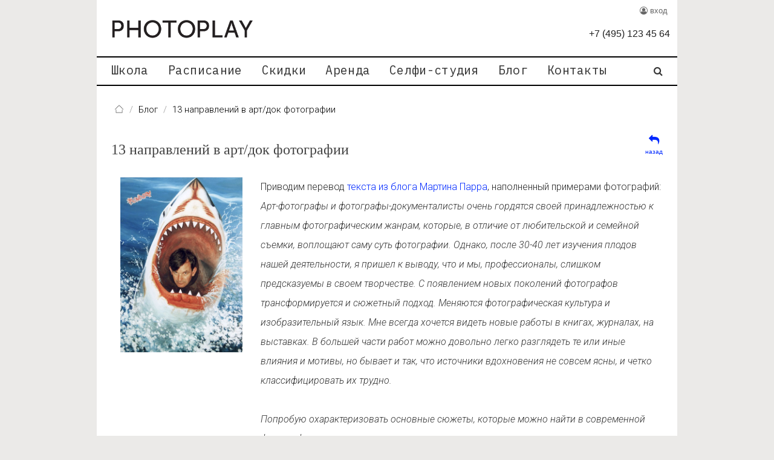

--- FILE ---
content_type: text/html; charset=utf-8
request_url: https://photoplay.ru/zine/content/13-napravleniy-v-artdok-fotografii
body_size: 18558
content:
<!DOCTYPE html>
<html  lang="ru" dir="ltr">
<head>
<meta charset="utf-8" />
<meta name="description" content="Панорамные камеры – новейший гаджет для фотографирования, а айсберги или фьорды – прекрасный объект для съемок такого типа.
Я могу продолжить, но вы, вероятно, уже уловили суть. Полагаю, что многие из вас сейчас думают: «Что за циник!». В то же время существует гораздо больше работ, которые подпадают под эти категории, чем мне удалось увидеть. На самом деле, почти все работы, которые мне нравятся, могут быть отнесены к одной из перечисленных категорий. Я бы хотел отметить здесь важность тщательного выбора предмета фотографирования. 
Когда я просматриваю портфолио студентов, я часто говорю подобные вещи, и люди обычно смотрят на меня в стиле «как вы посмели спрашивать меня, о том, что я фотографирую». Но если нас действительно волнует то, что происходит в мире, мы должны осознать, что существует множество закрытых тем. Для выполнения нашей задачи мы должны получить отклик от предмета фотографирования, вступить с ним в психологический контакт. В своих фотографиях мы хотим сохранить тот импульс, который получили, увидев сюжет впервые. И это желание может как освободить нас, так и закрепостить.источник" />
<meta property="og:site_name" content="Photoplay" />
<meta property="og:type" content="article" />
<meta property="og:title" content="13 направлений в арт/док фотографии" />
<meta property="og:image" content="https://photoplay.ru/sites/default/files/styles/open_graph/public/blog_kdpv/643a681ea582df7a8ff3945af50cfe08dc5d1cda_8078_large.jpg" />
<meta property="og:image:width" content="1200" />
<meta property="og:image:height" content="630" />
<link rel="shortcut icon" href="https://photoplay.ru/sites/default/files/favicon_0.ico" type="image/vnd.microsoft.icon" />
<meta name="viewport" content="width=device-width, initial-scale=1.0" />
<meta http-equiv="ImageToolbar" content="false" />
<meta name="robots" content="follow, index" />
<meta name="generator" content="Drupal 7 (https://www.drupal.org)" />
<link rel="canonical" href="https://photoplay.ru/zine/content/13-napravleniy-v-artdok-fotografii" />
<link rel="shortlink" href="https://photoplay.ru/node/494798" />
<meta property="og:site_name" content="Photoplay" />
<meta property="og:type" content="article" />
<meta property="og:url" content="https://photoplay.ru/zine/content/13-napravleniy-v-artdok-fotografii" />
<meta property="og:title" content="13 направлений в арт/док фотографии" />
<meta property="og:updated_time" content="2023-05-04T22:50:44+03:00" />
<meta property="article:published_time" content="2018-10-16T18:27:20+03:00" />
<meta property="article:modified_time" content="2023-05-04T22:50:44+03:00" />
<title>13 направлений в арт/док фотографии | Photoplay</title>
<style type="text/css" media="all">
@import url("https://photoplay.ru/modules/system/system.base.css?t2q9go");
</style>
<style type="text/css" media="all">
@import url("https://photoplay.ru/sites/all/modules/fences/field.css?t2q9go");
@import url("https://photoplay.ru/sites/all/modules/ckeditor_lts/css/ckeditor.css?t2q9go");
</style>
<style type="text/css" media="all">
@import url("https://photoplay.ru/sites/all/themes/pf6/css/app.css?t2q9go");
@import url("https://photoplay.ru/sites/all/themes/pf6/css/legacy.min.css?t2q9go");
@import url("https://photoplay.ru/sites/all/themes/pf6/css/theme.min.css?t2q9go");
@import url("https://photoplay.ru/sites/all/themes/pf6/css/font-awesome.min.css?t2q9go");
@import url("https://photoplay.ru/sites/all/themes/pf6/css/fotorama/fotorama.min.css?t2q9go");
@import url("https://photoplay.ru/sites/all/themes/pf6/css/swipebox/css/swipebox.min.css?t2q9go");
@import url("https://photoplay.ru/sites/all/themes/pf6/css/slick/slick.min.css?t2q9go");
@import url("https://photoplay.ru/sites/all/themes/pf6/css/swiper/css/swiper.min.css?t2q9go");
</style>
<meta name="viewport" content="width=device-width, initial-scale=1">
<meta name="yandex-verification" content="3856853941affac3" />
<script type="text/javascript" src="https://photoplay.ru/sites/default/files/js/js_s5koNMBdK4BqfHyHNPWCXIL2zD0jFcPyejDZsryApj0.js"></script>
<script type="text/javascript" src="https://photoplay.ru/sites/default/files/js/js_U6HEtqHTeUzpV_4ydyQM025Rf63frYuYOuVlPiHo3_U.js"></script>
<script type="text/javascript" src="https://photoplay.ru/sites/default/files/js/js_JOtY10KpXWRE95QoQViEnwlqMTch37sgigofnA-kHFY.js"></script>
<script type="text/javascript" src="https://photoplay.ru/sites/default/files/js/js_i5hkq6I8EvCxf7coQgNsIQZ9TVqzqBV3QIuashMj-vE.js"></script>
<script type="text/javascript">
<!--//--><![CDATA[//><!--
jQuery.extend(Drupal.settings, {"basePath":"\/","pathPrefix":"","setHasJsCookie":0,"ajaxPageState":{"theme":"pf6","theme_token":"oy8m8BThz6OfPQ_YqR-oXo6PPhUvZDe1DnzX8MUvvRI","jquery_version":"1.10","js":{"sites\/all\/modules\/jquery_update\/replace\/jquery\/1.10\/jquery.min.js":1,"misc\/jquery-extend-3.4.0.js":1,"misc\/jquery-html-prefilter-3.5.0-backport.js":1,"misc\/jquery.once.js":1,"misc\/drupal.js":1,"sites\/all\/modules\/jquery_update\/replace\/ui\/external\/jquery.cookie.js":1,"sites\/all\/modules\/jquery_update\/replace\/misc\/jquery.form.min.js":1,"misc\/form-single-submit.js":1,"misc\/form.js":1,"misc\/ajax.js":1,"sites\/all\/modules\/jquery_update\/js\/jquery_update.js":1,"public:\/\/languages\/ru_rsBEl3YbUcg6UuRxUyuLlGE0eG6IzLW9snq4HkR7AIo.js":1,"sites\/all\/modules\/prevent_js_alerts\/prevent_js_alerts.js":1,"sites\/all\/themes\/pf6\/js\/vendor\/jquery.form.min.js":1,"sites\/all\/themes\/pf6\/js\/vendor\/app.min.js":1,"sites\/all\/themes\/pf6\/js\/vendor\/what-input.js":1,"sites\/all\/themes\/pf6\/js\/theme.js":1,"sites\/all\/themes\/pf6\/js\/vendor\/lazyload.min.js":1,"sites\/all\/themes\/pf6\/js\/vendor\/jquery.mask.min.js":1,"sites\/all\/themes\/pf6\/css\/fotorama\/fotorama.js":1,"sites\/all\/themes\/pf6\/css\/swiper\/js\/swiper.min.js":1,"sites\/all\/themes\/pf6\/css\/swipebox\/js\/jquery.swipebox.min.js":1,"sites\/all\/themes\/pf6\/css\/slick\/slick.min.js":1},"css":{"modules\/system\/system.base.css":1,"modules\/field\/theme\/field.css":1,"sites\/all\/modules\/ckeditor_lts\/css\/ckeditor.css":1,"\/\/cdn.jsdelivr.net\/npm\/slick-carousel@1.8.1\/slick\/slick.css":1,"sites\/all\/themes\/pf6\/css\/app.css":1,"sites\/all\/themes\/pf6\/css\/legacy.min.css":1,"sites\/all\/themes\/pf6\/css\/theme.min.css":1,"sites\/all\/themes\/pf6\/css\/font-awesome.min.css":1,"sites\/all\/themes\/pf6\/css\/fotorama\/fotorama.min.css":1,"sites\/all\/themes\/pf6\/css\/swipebox\/css\/swipebox.min.css":1,"sites\/all\/themes\/pf6\/css\/slick\/slick.min.css":1,"sites\/all\/themes\/pf6\/css\/swiper\/css\/swiper.min.css":1}},"nodejs":{"nodejs":{"scheme":"https","secure":1,"host":"photoplay.ru","port":"8080"},"client":{"scheme":"https","secure":1,"host":"photoplay.ru","port":"8080"},"resource":"\/socket.io","authToken":"9ef533f424a1055bbc51744ae36a9af5","websocketSwfLocation":"\/sites\/all\/modules\/nodejs\/socket_io\/socket.io\/support\/socket.io-client\/lib\/vendor\/web-socket-js\/WebSocketMain.swf","log_http_errors":true},"nodejs_notify":{"notification_time":"20"},"prevent_js_alerts":{"module_path":"sites\/all\/modules\/prevent_js_alerts"},"rulesNodejsAction":{"user":0},"ajax":{"edit-submit-send":{"wrapper":"sc-f6-form-subscribe-popup-wrapper","callback":"sc_f6_form_subscribe_popup_ajax_callback","progress":{"type":"none"},"event":"mousedown","keypress":true,"prevent":"click","url":"\/system\/ajax","submit":{"_triggering_element_name":"op","_triggering_element_value":"\u041f\u041e\u0414\u041f\u0418\u0421\u0410\u0422\u042c\u0421\u042f"}}},"urlIsAjaxTrusted":{"\/system\/ajax":true,"\/zine\/content\/13-napravleniy-v-artdok-fotografii":true}});
//--><!]]>
</script>
    <!-- Yandex.Metrika counter -->
    <script type="text/javascript">
        (function(m,e,t,r,i,k,a){
            m[i]=m[i]||function(){(m[i].a=m[i].a||[]).push(arguments)};
            m[i].l=1*new Date();
            for (var j = 0; j < document.scripts.length; j++) {if (document.scripts[j].src === r) { return; }}
            k=e.createElement(t),a=e.getElementsByTagName(t)[0],k.async=1,k.src=r,a.parentNode.insertBefore(k,a)
        })(window, document,'script','https://mc.yandex.ru/metrika/tag.js', 'ym');

        ym(186560, 'init', {webvisor:true, accurateTrackBounce:true, trackLinks:true});
    </script>
    <noscript><div><img src="https://mc.yandex.ru/watch/186560" style="position:absolute; left:-9999px;" alt="" /></div></noscript>
    <!-- /Yandex.Metrika counter -->
</head>
<body class="html not-front not-logged-in no-sidebars page-node page-node- page-node-494798 node-type-blog-post lang-ru section-zine no-sidebar"  itemscope itemtype="https://schema.org/WebPage">
<meta itemprop="accessibilityControl" content="fullKeyboardControl">
<meta itemprop="accessibilityControl" content="fullMouseControl">
<meta itemprop="accessibilityHazard" content="noFlashingHazard">
<meta itemprop="accessibilityHazard" content="noMotionSimulationHazard">
<meta itemprop="accessibilityHazard" content="noSoundHazard">
<meta itemprop="accessibilityAPI" content="ARIA">
<div class="skip-link"><a href="#main-content" class="element-invisible element-focusable">Перейти к основному содержанию</a></div>
<div class="off-canvas-wrapper">
  <div class="off-canvas-absolute position-right" id="ocmenu" data-off-canvas>
    <ul id="offcanvas-menu" class="mobile-ofc vertical menu"><li class="menu vertical" title=""><a href="/about.html" title="">Школа</a><ul class="dropdown"><li class="first leaf" title=""><a href="/about.html" title="">О школе</a></li><li class="leaf" title=""><a href="/gift.html" title="">Подарочный сертификат</a></li><li class="leaf" title=""><a href="/schedule.html" title="">Расписание</a></li><li class="leaf" title=""><a href="/instructors.html" title="">Преподаватели</a></li><li class="leaf" title=""><a href="/studentsgallery.html" title="">Работы студентов</a></li><li class="leaf" title=""><a href="https://photoplay.ru/otzyvy-studentov.html" title="">Отзывы студентов</a></li><li class="leaf" title=""><a href="/vakansii-photoplay" title="">Вакансии</a></li><li class="leaf" title=""><a href="https://photoplay.ru/privacy" title="">Политика конфиденциальности</a></li><li class="leaf" title=""><a href="https://photoplay.ru/offer" title="">Оферта</a></li><li class="last leaf" title=""><a href="https://photoplay.ru/courses/tax_rules.html" title="">Налоговый вычет</a></li></ul></li><li class="menu vertical" title=""><a href="/schedule.html" title="">Расписание</a><ul class="dropdown"><li class="first leaf" title=""><a href="/schedule.html" title="">Расписание</a></li><li class="leaf" title=""><a href="/photocourses.html" title="">Все курсы</a></li><li class="leaf" title=""><a href="/discount.html" title="">Скидки</a></li><li class="last leaf" title=""><a href="/photocourses/online.html" title="">Онлайн-курсы</a></li></ul></li><li class="leaf" title=""><a href="/discount.html" title="">Скидки</a></li><li class="menu vertical" title=""><a href="/studio.html" title="">Аренда</a><ul class="dropdown"><li class="first leaf" title=""><a href="/studio.html" title="">Аренда фотостудии</a></li><li class="leaf" title=""><a href="/studio/arenda_zala.html" title="">Аренда для тренингов</a></li><li class="leaf" title=""><a href="/eq.html" title="">Аренда оборудования</a></li><li class="last leaf" title=""><a href="/eq_training.html" title="">Аренда оборудования для тренингов</a></li></ul></li><li class="leaf" title="Студия автопортрета Photoplay Зеркало"><a href="https://photoplay.ru/mirror" title="Студия автопортрета Photoplay Зеркало">Селфи-студия</a></li><li class="leaf" title=""><a href="/zine" title="">Блог</a></li><li class="last collapsed" title=""><a href="/contacts.html" title="">Контакты</a></li></ul>    <div class="mobile-user-links"><a class="text-muted" href="/login?destination=/zine/content/13-napravleniy-v-artdok-fotografii" title="Вход в аккаунт"><i class="fa fa-user-circle-o"></i> вход</a>&nbsp;</div>
  </div>
<div role="document" class="page grid-container bg-white off-canvas-content" data-off-canvas-content>
  <header role="banner">
      <div class="title-bar show-for-small-only">
        <div class="title-bar-left">
            <span class="title-bar-title"><a class="sc-bl" href="/"></a></span>
        </div>
        <div class="title-bar-right">
            <!--<span data-open="ocmenu">меню </span>-->
            <button class="menu-icon" type="button" data-open="ocmenu" title="меню"></button>
        </div>
      </div>
      <div class="grid-x show-for-medium align-justify sc-logo">
        <div class="shrink cell">
            <a href="/">
                <div class="sc-logo-left schoollogo"></div>
            </a>
        </div>
        <div class="auto cell">
            <div class="right sc-logo-right schoollogo">
                <div class="user-profile-links">
                    <a class="text-muted" href="/login?destination=/zine/content/13-napravleniy-v-artdok-fotografii" title="Вход в аккаунт"><i class="fa fa-user-circle-o"></i> вход</a>&nbsp;                </div>
                <div class="sclogophone">
                    <a href="tel:+74951234564">
                        +<span>7</span> (<span>495</span>)
                        <span>123 45 64</span>
                    </a>
                </div>
          </div>
        </div>
      </div>
            <div class="grid-x sc-main-menu show-for-medium">
           <div class="small-12 cell">
            <div class="top-bar">
                              <nav class="top-bar-left" aria-label="Navigation" itemscope itemtype="https://schema.org/SiteNavigationElement">
                  <ul id="main-menu" class="dropdown menu" data-dropdown-menu=""><li class="menu vertical"><a href="/about.html" title="Школа" itemprop="url">Школа</a><ul class="dropdown"><li class="first leaf"><a href="/about.html" title="О школе" itemprop="url">О школе</a></li><li class="leaf"><a href="/gift.html" title="Подарочный сертификат" itemprop="url">Подарочный сертификат</a></li><li class="leaf"><a href="/schedule.html" title="Расписание" itemprop="url">Расписание</a></li><li class="leaf"><a href="/instructors.html" title="Преподаватели" itemprop="url">Преподаватели</a></li><li class="leaf"><a href="/studentsgallery.html" title="Работы студентов" itemprop="url">Работы студентов</a></li><li class="leaf"><a href="https://photoplay.ru/otzyvy-studentov.html" title="Отзывы студентов" itemprop="url">Отзывы студентов</a></li><li class="leaf"><a href="/vakansii-photoplay" title="Вакансии" itemprop="url">Вакансии</a></li><li class="leaf"><a href="https://photoplay.ru/privacy" title="Политика конфиденциальности" itemprop="url">Политика конфиденциальности</a></li><li class="leaf"><a href="https://photoplay.ru/offer" title="Оферта" itemprop="url">Оферта</a></li><li class="last leaf"><a href="https://photoplay.ru/courses/tax_rules.html" title="Налоговый вычет" itemprop="url">Налоговый вычет</a></li></ul></li><li class="menu vertical"><a href="/schedule.html" title="Расписание" itemprop="url">Расписание</a><ul class="dropdown"><li class="first leaf"><a href="/schedule.html" title="Расписание" itemprop="url">Расписание</a></li><li class="leaf"><a href="/photocourses.html" title="Все курсы" itemprop="url">Все курсы</a></li><li class="leaf"><a href="/discount.html" title="Скидки" itemprop="url">Скидки</a></li><li class="last leaf"><a href="/photocourses/online.html" title="Онлайн-курсы" itemprop="url">Онлайн-курсы</a></li></ul></li><li class="leaf"><a href="/discount.html" title="Скидки" itemprop="url">Скидки</a></li><li class="menu vertical"><a href="/studio.html" title="Аренда" itemprop="url">Аренда</a><ul class="dropdown"><li class="first leaf"><a href="/studio.html" title="Аренда фотостудии" itemprop="url">Аренда фотостудии</a></li><li class="leaf"><a href="/studio/arenda_zala.html" title="Аренда для тренингов" itemprop="url">Аренда для тренингов</a></li><li class="leaf"><a href="/eq.html" title="Аренда оборудования" itemprop="url">Аренда оборудования</a></li><li class="last leaf"><a href="/eq_training.html" title="Аренда оборудования для тренингов" itemprop="url">Аренда оборудования для тренингов</a></li></ul></li><li class="leaf"><a href="https://photoplay.ru/mirror" title="Селфи-студия" itemprop="url">Селфи-студия</a></li><li class="leaf"><a href="/zine" title="Блог" itemprop="url">Блог</a></li><li class="last collapsed"><a href="/contacts.html" title="Контакты" itemprop="url">Контакты</a></li></ul>                </nav>
              
                                <div class="top-bar-right">
                    <ul class="menu">
                        <li title="Поиск" role="menuitem">
                            <a data-open="searchModal"><i class="fa fa-search" aria-hidden="true"></i></a>
                        </li>
                    </ul>
                </div>
            </div>
          </div>
        </div>
    
        
  </header>

  
  
  <main role="main" class="grid-x l-main" aria-label="Main content" itemscope itemtype="https://schema.org/Blog">
    <div class=" main cell">
      
      <a id="main-content"></a>

      <nav aria-label="Breadcrumb navigation"><ul class="breadcrumbs" itemscope itemtype="https://schema.org/BreadcrumbList"><li itemprop="itemListElement" itemscope itemtype="https://schema.org/ListItem"><a href="/" itemprop="item"><img src="/sites/all/themes/pf6/images/home.png" alt="Главная" class="breadcrumbs-home"><span itemprop="name" class="main">Главная</span></a><meta itemprop="position" content="1" /></li><li itemprop="itemListElement" itemscope itemtype="https://schema.org/ListItem"><a itemprop="item" href="/zine"><span itemprop="name">Блог</a><meta itemprop="position" content="2" /></li><li itemprop="itemListElement" itemscope itemtype="https://schema.org/ListItem"><span itemprop="name">13 направлений в арт/док фотографии</span><meta itemprop="position" content="3" /></li></ul></nav>
      
      
        
      
    
  <article class="blogpost" itemprop="blogPost" itemscope itemtype="https://schema.org/BlogPosting">
        <meta itemprop="mainEntityOfPage" content="https://photoplay.ru/zine/content/13-napravleniy-v-artdok-fotografii">
          <div class="grid-x grid-margin-x">
                  <div class="cell auto">
            <h1 class="blogtitle" itemprop="name headline"><a href="https://photoplay.ru/zine/content/13-napravleniy-v-artdok-fotografii" itemprop="url">13 направлений в арт/док фотографии</a></h1>
          </div>
                <div class="cell shrink hide-for-small-only">
          <a href="javascript:goBack()" title="Назад">
            <div class="backlink text-center">
              <i class="fa fa-lg fa-reply"></i>
              <br>
              <small class="topbacklink">назад</small>
            </div>
            </a>
        </div>
      </div>
    
    <div class="blogpost-full">
      <span itemprop="author" class="hidden">Photoplay</span>
      <p class="hidden">
        <time datetime="2018-10-16T18:27:20+03:00" itemprop="datePublished"></time>
        <meta itemprop="dateModified" content="2023-05-04T22:50:44+03:00">
      </p>
              <meta itemprop="description" content="Панорамные камеры – новейший гаджет для фотографирования, а айсберги или фьорды – прекрасный объект для съемок такого типа.
Я могу продолжить, но вы, вероятно, уже уловили суть. Полагаю, что многие из вас сейчас думают: «Что за циник!». В то же время существует гораздо больше работ, которые подпадают под эти категории, чем мне удалось увидеть. На самом деле, почти все работы, которые мне нравятся, могут быть отнесены к одной из перечисленных категорий. Я бы хотел отметить здесь важность тщательного выбора предмета фотографирования. 
Когда я просматриваю портфолио студентов, я часто говорю подобные вещи, и люди обычно смотрят на меня в стиле «как вы посмели спрашивать меня, о том, что я фотографирую». Но если нас действительно волнует то, что происходит в мире, мы должны осознать, что существует множество закрытых тем. Для выполнения нашей задачи мы должны получить отклик от предмета фотографирования, вступить с ним в психологический контакт. В своих фотографиях мы хотим сохранить тот импульс, который получили, увидев сюжет впервые. И это желание может как освободить нас, так и закрепостить.источник">
            <div itemprop="articleBody">
  
    <div class="article-content">
    <section class="content-fullwidth">
      
  <div class="grid-x grid-margin-x medium-offset-0  medium-3">
	<div class="cell small-3">
		<img alt="Изображение" src="/sites/default/files/imce/6504939095_5eb58e52a0_z.jpg" width="419" height="600" /></div>

	<div class="cell medium-9">
		<div class="article-content">
			Приводим перевод <a href="http://www.martinparr.com/2011/photographic-cliches/">текста из блога Мартина Парра</a>, наполненный примерами фотографий:
		</div>

		<h6 class="article-content">
			<em>Арт-фотографы и фотографы-документалисты очень гордятся своей принадлежностью к главным фотографическим жанрам, которые, в отличие от любительской и семейной съемки, воплощают саму суть фотографии. Однако, после 30-40 лет изучения плодов нашей деятельности, я пришел к выводу, что и мы, профессионалы, слишком предсказуемы в своем творчестве. С появлением новых поколений фотографов трансформируется и сюжетный подход. Меняются фотографическая культура и изобразительный язык. Мне всегда хочется видеть новые работы в книгах, журналах, на выставках. В большей части работ можно довольно легко разглядеть те или иные влияния и мотивы, но бывает и так, что источники вдохновения не совсем ясны, и четко классифицировать их трудно.<br /><br />
			Попробую охарактеризовать основные сюжеты, которые можно найти в современной фотографии.</em>
		</h6>
	</div>
</div>
    </section>
  </div>
      
        <section class="content-fullwidth">
      <div style="margin-top:3rem"></div>
          </section>
    


    <section class="content-fullwidth-gallery">
    <h4 style='margin-bottom:1rem;'>1. ПЕЙЗАЖ С ЛЮДЬМИ</h4><div class="sc-preview-gallery" id="scg494775935236"><div class="grid-x small-up-4 medium-up-8 large-up-12 margin-verysmall-wrapper"><div class="cell"><div class="margin-verysmall"><a href="https://photoplay.ru/sites/default/files/styles/slider_fullscreen/public/gallery_images/76_1995_cr.jpg?itok=KHoUgT0W" rel="g494775935236" class="swipebox" title='© Andreas Gursky'><img  width="160" height="160"  class="lazyload" data-src="https://photoplay.ru/sites/default/files/styles/gallery_preview_small/public/gallery_images/76_1995_cr.jpg?itok=gTu0_Hda" title='© Andreas Gursky' itemprop="image" /></a></div></div><div class="cell"><div class="margin-verysmall"><a href="https://photoplay.ru/sites/default/files/styles/slider_fullscreen/public/gallery_images/edward-burtynsky-manufactured-landscapes-jennifer-baichwal.jpg?itok=GS_U6s-E" rel="g494775935236" class="swipebox" title='© Edward Burtynsky'><img  width="160" height="160"  class="lazyload" data-src="https://photoplay.ru/sites/default/files/styles/gallery_preview_small/public/gallery_images/edward-burtynsky-manufactured-landscapes-jennifer-baichwal.jpg?itok=hQtL1wyV" title='© Edward Burtynsky' itemprop="image" /></a></div></div><div class="cell"><div class="margin-verysmall"><a href="https://photoplay.ru/sites/default/files/styles/slider_fullscreen/public/gallery_images/p20191_10.jpg?itok=8q-TYjGG" rel="g494775935236" class="swipebox" title='© Andreas Gursky'><img  width="160" height="160"  class="lazyload" data-src="https://photoplay.ru/sites/default/files/styles/gallery_preview_small/public/gallery_images/p20191_10.jpg?itok=Tc1-NpDf" title='© Andreas Gursky' itemprop="image" /></a></div></div><div class="cell"><div class="margin-verysmall"><a href="https://photoplay.ru/sites/default/files/styles/slider_fullscreen/public/gallery_images/06shannon330standard-copy-custom.jpg?itok=x5h88Vux" rel="g494775935236" class="swipebox" title='© Andreas Gursky'><img  width="160" height="160"  class="lazyload" data-src="https://photoplay.ru/sites/default/files/styles/gallery_preview_small/public/gallery_images/06shannon330standard-copy-custom.jpg?itok=OW0llzeW" title='© Andreas Gursky' itemprop="image" /></a></div></div><div class="cell"><div class="margin-verysmall"><a href="https://photoplay.ru/sites/default/files/styles/slider_fullscreen/public/gallery_images/fotograf-andreas-gursky-2.jpg?itok=gkUJ9D84" rel="g494775935236" class="swipebox" title='© Andreas Gursky'><img  width="160" height="160"  class="lazyload" data-src="https://photoplay.ru/sites/default/files/styles/gallery_preview_small/public/gallery_images/fotograf-andreas-gursky-2.jpg?itok=KSlP7dOt" title='© Andreas Gursky' itemprop="image" /></a></div></div><div class="cell"><div class="margin-verysmall"><a href="https://photoplay.ru/sites/default/files/styles/slider_fullscreen/public/gallery_images/gray_malin.jpg?itok=Ia7Eb-qx" rel="g494775935236" class="swipebox" title='© Gray Malin'><img  width="160" height="160"  class="lazyload" data-src="https://photoplay.ru/sites/default/files/styles/gallery_preview_small/public/gallery_images/gray_malin.jpg?itok=EqEqbPJz" title='© Gray Malin' itemprop="image" /></a></div></div><div class="cell"><div class="margin-verysmall"><a href="https://photoplay.ru/sites/default/files/styles/slider_fullscreen/public/gallery_images/andreasgursky-7fee46c58e84f19a6f061a7dce28e7e7-1000.jpg?itok=pvCUXTkI" rel="g494775935236" class="swipebox" title='© Andreas Gursky'><img  width="160" height="160"  class="lazyload" data-src="https://photoplay.ru/sites/default/files/styles/gallery_preview_small/public/gallery_images/andreasgursky-7fee46c58e84f19a6f061a7dce28e7e7-1000.jpg?itok=65Yt3TER" title='© Andreas Gursky' itemprop="image" /></a></div></div><div class="cell"><div class="margin-verysmall"><a href="https://photoplay.ru/sites/default/files/styles/slider_fullscreen/public/gallery_images/andreasgursky-4e603afbcdde59a4f67faf310a882a41-1000.jpg?itok=LdS2wokV" rel="g494775935236" class="swipebox" title='© Andreas Gursky'><img  width="160" height="160"  class="lazyload" data-src="https://photoplay.ru/sites/default/files/styles/gallery_preview_small/public/gallery_images/andreasgursky-4e603afbcdde59a4f67faf310a882a41-1000.jpg?itok=TBoK8fbR" title='© Andreas Gursky' itemprop="image" /></a></div></div><div class="cell"><div class="margin-verysmall"><a href="https://photoplay.ru/sites/default/files/styles/slider_fullscreen/public/gallery_images/thomas_struth5.jpg?itok=kiPs7SYc" rel="g494775935236" class="swipebox" title='© Thomas Struth'><img  width="160" height="160"  class="lazyload" data-src="https://photoplay.ru/sites/default/files/styles/gallery_preview_small/public/gallery_images/thomas_struth5.jpg?itok=SEsuSUoZ" title='© Thomas Struth' itemprop="image" /></a></div></div><div class="cell"><div class="margin-verysmall"><a href="https://photoplay.ru/sites/default/files/styles/slider_fullscreen/public/gallery_images/thomas_struth_2.jpg?itok=zeq9oAsa" rel="g494775935236" class="swipebox" title='© Thomas Struth'><img  width="160" height="160"  class="lazyload" data-src="https://photoplay.ru/sites/default/files/styles/gallery_preview_small/public/gallery_images/thomas_struth_2.jpg?itok=wMhUp0lj" title='© Thomas Struth' itemprop="image" /></a></div></div><div class="cell"><div class="margin-verysmall"><a href="https://photoplay.ru/sites/default/files/styles/slider_fullscreen/public/gallery_images/thomas_struth3.jpg?itok=sTkNvUOG" rel="g494775935236" class="swipebox" title='© Thomas Struth'><img  width="160" height="160"  class="lazyload" data-src="https://photoplay.ru/sites/default/files/styles/gallery_preview_small/public/gallery_images/thomas_struth3.jpg?itok=TnlG5t14" title='© Thomas Struth' itemprop="image" /></a></div></div><div class="cell"><div class="margin-verysmall"><a href="https://photoplay.ru/sites/default/files/styles/slider_fullscreen/public/gallery_images/edward-burtynsky2.jpg?itok=PZ0sdmRP" rel="g494775935236" class="swipebox" title='© Edward Burtynsky'><img  width="160" height="160"  class="lazyload" data-src="https://photoplay.ru/sites/default/files/styles/gallery_preview_small/public/gallery_images/edward-burtynsky2.jpg?itok=QcWNOdE3" title='© Edward Burtynsky' itemprop="image" /></a></div></div></div></div>  </section>
    
    <div class="article-content">
    <section class="content-fullwidth">
      
  <br />
Это относительно недавнее направление фотографии находится под влиянием Андреаса Гурски. Вы выбираете высокую точку съемки и помещаете в кадр много людей. Для съемки можно использовать как урбанизированный, так и сельский ландшафт.<br /><br />
     </section>
  </div>
      


    <section class="content-fullwidth-gallery">
    <h4 style='margin-bottom:1rem;'>2. ФОНАРНЫЙ СТОЛБ</h4><div class="sc-preview-gallery" id="scg494777262596"><div class="grid-x small-up-4 medium-up-6 large-up-9 "><div class="cell"><div class=""><a href="https://photoplay.ru/sites/default/files/styles/slider_fullscreen/public/gallery_images/stephen_shore2.jpg?itok=5zXFXysN" rel="g494777262596" class="swipebox" title='© Stephen Shore'><img  class="lazyload" data-src="https://photoplay.ru/sites/default/files/styles/gallery_preview_medium/public/gallery_images/stephen_shore2.jpg?itok=e6PkCZop" title='© Stephen Shore' itemprop="image" /></a></div></div><div class="cell"><div class=""><a href="https://photoplay.ru/sites/default/files/styles/slider_fullscreen/public/gallery_images/shore_a_presidio_tx-custom.jpg?itok=YqHPkPeP" rel="g494777262596" class="swipebox" title='© Stephen Shore'><img  class="lazyload" data-src="https://photoplay.ru/sites/default/files/styles/gallery_preview_medium/public/gallery_images/shore_a_presidio_tx-custom.jpg?itok=rtydNe7w" title='© Stephen Shore' itemprop="image" /></a></div></div><div class="cell"><div class=""><a href="https://photoplay.ru/sites/default/files/styles/slider_fullscreen/public/gallery_images/shore.jpeg?itok=Un4E1pPN" rel="g494777262596" class="swipebox" title='© Stephen Shore'><img  class="lazyload" data-src="https://photoplay.ru/sites/default/files/styles/gallery_preview_medium/public/gallery_images/shore.jpeg?itok=HFT64eF_" title='© Stephen Shore' itemprop="image" /></a></div></div><div class="cell"><div class=""><a href="https://photoplay.ru/sites/default/files/styles/slider_fullscreen/public/gallery_images/05-stephen-shore.jpg?itok=6RUxe47u" rel="g494777262596" class="swipebox" title='© Stephen Shore'><img  class="lazyload" data-src="https://photoplay.ru/sites/default/files/styles/gallery_preview_medium/public/gallery_images/05-stephen-shore.jpg?itok=A58R2iyI" title='© Stephen Shore' itemprop="image" /></a></div></div><div class="cell"><div class=""><a href="https://photoplay.ru/sites/default/files/styles/slider_fullscreen/public/gallery_images/shore_0.jpeg?itok=a0YBwIjV" rel="g494777262596" class="swipebox" title='© Stephen Shore'><img  class="lazyload" data-src="https://photoplay.ru/sites/default/files/styles/gallery_preview_medium/public/gallery_images/shore_0.jpeg?itok=eedBLO0J" title='© Stephen Shore' itemprop="image" /></a></div></div><div class="cell"><div class=""><a href="https://photoplay.ru/sites/default/files/styles/slider_fullscreen/public/gallery_images/stephen_shore_0.jpg?itok=wB64P6GM" rel="g494777262596" class="swipebox"><img  class="lazyload" data-src="https://photoplay.ru/sites/default/files/styles/gallery_preview_medium/public/gallery_images/stephen_shore_0.jpg?itok=H1yNSdoQ" itemprop="image" /></a></div></div></div></div>  </section>
    
    <div class="article-content">
    <section class="content-fullwidth">
      
  <br />
Городской вид с признаками запустения. Начало подобной тенденции можно увидеть в фотографиях Стивена Шора.<br /><br />
     </section>
  </div>
      


    <section class="content-fullwidth-gallery">
    <h4 style='margin-bottom:1rem;'>3. ЛИЧНЫЙ ДНЕВНИК</h4><div class="sc-preview-gallery" id="scg494779809020"><div class="grid-x small-up-4 medium-up-8 large-up-12 margin-verysmall-wrapper"><div class="cell"><div class="margin-verysmall"><a href="https://photoplay.ru/sites/default/files/styles/slider_fullscreen/public/gallery_images/foto4.jpg?itok=RgtmLUMb" rel="g494779809020" class="swipebox" title='© Nan Goldin'><img  width="160" height="160"  class="lazyload" data-src="https://photoplay.ru/sites/default/files/styles/gallery_preview_small/public/gallery_images/foto4.jpg?itok=Co6sFFVp" title='© Nan Goldin' itemprop="image" /></a></div></div><div class="cell"><div class="margin-verysmall"><a href="https://photoplay.ru/sites/default/files/styles/slider_fullscreen/public/gallery_images/moma_goldin_47_2006_cccr.jpg?itok=wXBkoNA_" rel="g494779809020" class="swipebox" title='© Nan Goldin'><img  width="160" height="160"  class="lazyload" data-src="https://photoplay.ru/sites/default/files/styles/gallery_preview_small/public/gallery_images/moma_goldin_47_2006_cccr.jpg?itok=bQhdVWiC" title='© Nan Goldin' itemprop="image" /></a></div></div><div class="cell"><div class="margin-verysmall"><a href="https://photoplay.ru/sites/default/files/styles/slider_fullscreen/public/gallery_images/p78045_10.jpg?itok=MwcMEVEt" rel="g494779809020" class="swipebox" title='© Nan Goldin'><img  width="160" height="160"  class="lazyload" data-src="https://photoplay.ru/sites/default/files/styles/gallery_preview_small/public/gallery_images/p78045_10.jpg?itok=h1GbPX6h" title='© Nan Goldin' itemprop="image" /></a></div></div><div class="cell"><div class="margin-verysmall"><a href="https://photoplay.ru/sites/default/files/styles/slider_fullscreen/public/gallery_images/misty_and_jimmy-custom-1300x800.jpg?itok=IU4UaPSH" rel="g494779809020" class="swipebox" title='© Nan Goldin'><img  width="160" height="160"  class="lazyload" data-src="https://photoplay.ru/sites/default/files/styles/gallery_preview_small/public/gallery_images/misty_and_jimmy-custom-1300x800.jpg?itok=77XtBLWA" title='© Nan Goldin' itemprop="image" /></a></div></div><div class="cell"><div class="margin-verysmall"><a href="https://photoplay.ru/sites/default/files/styles/slider_fullscreen/public/gallery_images/larry11.jpg?itok=ypI4WHEG" rel="g494779809020" class="swipebox" title='© Larry Clark'><img  width="160" height="160"  class="lazyload" data-src="https://photoplay.ru/sites/default/files/styles/gallery_preview_small/public/gallery_images/larry11.jpg?itok=DiiwLs2t" title='© Larry Clark' itemprop="image" /></a></div></div><div class="cell"><div class="margin-verysmall"><a href="https://photoplay.ru/sites/default/files/styles/slider_fullscreen/public/gallery_images/larry.jpg?itok=9-YqHZfj" rel="g494779809020" class="swipebox" title='© Larry Clark'><img  width="160" height="160"  class="lazyload" data-src="https://photoplay.ru/sites/default/files/styles/gallery_preview_small/public/gallery_images/larry.jpg?itok=gQhXcWI7" title='© Larry Clark' itemprop="image" /></a></div></div><div class="cell"><div class="margin-verysmall"><a href="https://photoplay.ru/sites/default/files/styles/slider_fullscreen/public/gallery_images/larry-clark-3.jpg?itok=naYK_Nfe" rel="g494779809020" class="swipebox" title='© Larry Clark'><img  width="160" height="160"  class="lazyload" data-src="https://photoplay.ru/sites/default/files/styles/gallery_preview_small/public/gallery_images/larry-clark-3.jpg?itok=T6coBC4Y" title='© Larry Clark' itemprop="image" /></a></div></div><div class="cell"><div class="margin-verysmall"><a href="https://photoplay.ru/sites/default/files/styles/slider_fullscreen/public/gallery_images/larry5.jpg?itok=hg8fsc2e" rel="g494779809020" class="swipebox" title='© Larry Clark'><img  width="160" height="160"  class="lazyload" data-src="https://photoplay.ru/sites/default/files/styles/gallery_preview_small/public/gallery_images/larry5.jpg?itok=QIJeLQSR" title='© Larry Clark' itemprop="image" /></a></div></div><div class="cell"><div class="margin-verysmall"><a href="https://photoplay.ru/sites/default/files/styles/slider_fullscreen/public/gallery_images/larry6.jpg?itok=ykIljG1a" rel="g494779809020" class="swipebox" title='© Larry Clark'><img  width="160" height="160"  class="lazyload" data-src="https://photoplay.ru/sites/default/files/styles/gallery_preview_small/public/gallery_images/larry6.jpg?itok=9foBKyFY" title='© Larry Clark' itemprop="image" /></a></div></div><div class="cell"><div class="margin-verysmall"><a href="https://photoplay.ru/sites/default/files/styles/slider_fullscreen/public/gallery_images/ed_van_der_elsken1.jpg?itok=F1cu9mBG" rel="g494779809020" class="swipebox" title='© Ed Van der Elsken'><img  width="160" height="160"  class="lazyload" data-src="https://photoplay.ru/sites/default/files/styles/gallery_preview_small/public/gallery_images/ed_van_der_elsken1.jpg?itok=CMJERi3c" title='© Ed Van der Elsken' itemprop="image" /></a></div></div><div class="cell"><div class="margin-verysmall"><a href="https://photoplay.ru/sites/default/files/styles/slider_fullscreen/public/gallery_images/ed_van_der_elsken3.jpeg?itok=jBmvZv8t" rel="g494779809020" class="swipebox" title='© Ed Van der Elsken'><img  width="160" height="160"  class="lazyload" data-src="https://photoplay.ru/sites/default/files/styles/gallery_preview_small/public/gallery_images/ed_van_der_elsken3.jpeg?itok=P5eK5-Kc" title='© Ed Van der Elsken' itemprop="image" /></a></div></div><div class="cell"><div class="margin-verysmall"><a href="https://photoplay.ru/sites/default/files/styles/slider_fullscreen/public/gallery_images/ed-van-der-elsken-untitled.jpg?itok=iU5Jt1Ex" rel="g494779809020" class="swipebox" title='© Ed Van der Elsken'><img  width="160" height="160"  class="lazyload" data-src="https://photoplay.ru/sites/default/files/styles/gallery_preview_small/public/gallery_images/ed-van-der-elsken-untitled.jpg?itok=cfPh3W51" title='© Ed Van der Elsken' itemprop="image" /></a></div></div><div class="cell"><div class="margin-verysmall"><a href="https://photoplay.ru/sites/default/files/styles/slider_fullscreen/public/gallery_images/ed_van_der_elsken4.jpeg?itok=n5P66BQx" rel="g494779809020" class="swipebox" title='© Ed Van der Elsken'><img  width="160" height="160"  class="lazyload" data-src="https://photoplay.ru/sites/default/files/styles/gallery_preview_small/public/gallery_images/ed_van_der_elsken4.jpeg?itok=kzsvJitV" title='© Ed Van der Elsken' itemprop="image" /></a></div></div><div class="cell"><div class="margin-verysmall"><a href="https://photoplay.ru/sites/default/files/styles/slider_fullscreen/public/gallery_images/ed_van_der_elsken6.jpg?itok=joYqTGbS" rel="g494779809020" class="swipebox" title='© Ed Van der Elsken'><img  width="160" height="160"  class="lazyload" data-src="https://photoplay.ru/sites/default/files/styles/gallery_preview_small/public/gallery_images/ed_van_der_elsken6.jpg?itok=nBAw5Nqz" title='© Ed Van der Elsken' itemprop="image" /></a></div></div></div></div>  </section>
      
    <div class="article-content">
    <section class="content-fullwidth">
      
  Импульс этому жанру дала Нан Голдин, создав знаменитый проект "Ballad of Sexual Dependency", но у нее были и предшественники: Ларри Кларк и Эд ван дер Элскен.<br /><br />
     </section>
  </div>
      


    <section class="content-fullwidth-gallery">
    <h4 style='margin-bottom:1rem;'>4. НОСТАЛЬГИЧЕСКИЙ ВЗГЛЯД</h4><div class="sc-preview-gallery" id="scg494780795854"><div class="grid-x small-up-4 medium-up-8 large-up-12 margin-small-wrapper"><div class="cell"><div class="margin-small"><a href="https://photoplay.ru/sites/default/files/styles/slider_fullscreen/public/gallery_images/j._bennett_fitts.jpeg?itok=Qh11WmO9" rel="g494780795854" class="swipebox" title='© J. Bennett Fitts'><img  width="160" height="160"  class="lazyload" data-src="https://photoplay.ru/sites/default/files/styles/gallery_preview_small/public/gallery_images/j._bennett_fitts.jpeg?itok=LSpJ9b7d" title='© J. Bennett Fitts' itemprop="image" /></a></div></div><div class="cell"><div class="margin-small"><a href="https://photoplay.ru/sites/default/files/styles/slider_fullscreen/public/gallery_images/tim_ronca.jpg?itok=-Kq-hfU6" rel="g494780795854" class="swipebox" title='© Tim Ronca'><img  width="160" height="160"  class="lazyload" data-src="https://photoplay.ru/sites/default/files/styles/gallery_preview_small/public/gallery_images/tim_ronca.jpg?itok=r6VMhhwT" title='© Tim Ronca' itemprop="image" /></a></div></div><div class="cell"><div class="margin-small"><a href="https://photoplay.ru/sites/default/files/styles/slider_fullscreen/public/gallery_images/j._bennett_fitts2.jpeg?itok=p5O0Tfbx" rel="g494780795854" class="swipebox" title='© J. Bennett Fitts'><img  width="160" height="160"  class="lazyload" data-src="https://photoplay.ru/sites/default/files/styles/gallery_preview_small/public/gallery_images/j._bennett_fitts2.jpeg?itok=ERL9EOkL" title='© J. Bennett Fitts' itemprop="image" /></a></div></div></div></div>  </section>
    
    <div class="article-content">
    <section class="content-fullwidth">
      
  <br /><br />
Фотографы любят снимать фабрики, клубы, магазины и подобные учреждения, находящиеся на грани закрытия. Отдадим должное желанию сохранить "дух места" в небольших городских сообществах.<br /><br />
     </section>
  </div>
      


    <section class="content-fullwidth-gallery">
    <h4 style='margin-bottom:1rem;'>5. НЕОБЫЧНЫЕ ДОКУМЕНТАЛЬНЫЕ СЮЖЕТЫ</h4><div class="sc-preview-gallery" id="scg494781957812"><div class="grid-x small-up-4 medium-up-6 large-up-9 "><div class="cell"><div class=""><a href="https://photoplay.ru/sites/default/files/styles/slider_fullscreen/public/gallery_images/anders_petersen2.jpg?itok=RdPlEBeD" rel="g494781957812" class="swipebox" title='© Anders Petersen'><img  class="lazyload" data-src="https://photoplay.ru/sites/default/files/styles/gallery_preview_medium/public/gallery_images/anders_petersen2.jpg?itok=QdZTn8ix" title='© Anders Petersen' itemprop="image" /></a></div></div><div class="cell"><div class=""><a href="https://photoplay.ru/sites/default/files/styles/slider_fullscreen/public/gallery_images/anders_petersen.jpg?itok=hkaPkeKd" rel="g494781957812" class="swipebox" title='© Anders Petersen'><img  class="lazyload" data-src="https://photoplay.ru/sites/default/files/styles/gallery_preview_medium/public/gallery_images/anders_petersen.jpg?itok=vpMv858t" title='© Anders Petersen' itemprop="image" /></a></div></div><div class="cell"><div class=""><a href="https://photoplay.ru/sites/default/files/styles/slider_fullscreen/public/gallery_images/buy-book-anders-petersen-cafe-lehmitz.jpg?itok=x3X7z5BF" rel="g494781957812" class="swipebox" title='© Anders Petersen'><img  class="lazyload" data-src="https://photoplay.ru/sites/default/files/styles/gallery_preview_medium/public/gallery_images/buy-book-anders-petersen-cafe-lehmitz.jpg?itok=-6_ZyE7w" title='© Anders Petersen' itemprop="image" /></a></div></div><div class="cell"><div class=""><a href="https://photoplay.ru/sites/default/files/styles/slider_fullscreen/public/gallery_images/diane_arbus.jpg?itok=mN80HkPv" rel="g494781957812" class="swipebox" title='© Diane Arbus'><img  class="lazyload" data-src="https://photoplay.ru/sites/default/files/styles/gallery_preview_medium/public/gallery_images/diane_arbus.jpg?itok=hMK6MZN_" title='© Diane Arbus' itemprop="image" /></a></div></div><div class="cell"><div class=""><a href="https://photoplay.ru/sites/default/files/styles/slider_fullscreen/public/gallery_images/ed_van_der_elsken.jpg?itok=BPLQ8fMY" rel="g494781957812" class="swipebox" title='© Ed van der Elsken'><img  class="lazyload" data-src="https://photoplay.ru/sites/default/files/styles/gallery_preview_medium/public/gallery_images/ed_van_der_elsken.jpg?itok=afKYEGZI" title='© Ed van der Elsken' itemprop="image" /></a></div></div><div class="cell"><div class=""><a href="https://photoplay.ru/sites/default/files/styles/slider_fullscreen/public/gallery_images/ed_van_der_elsken3.jpg?itok=tNvjEYeX" rel="g494781957812" class="swipebox" title='© Ed van der Elsken'><img  class="lazyload" data-src="https://photoplay.ru/sites/default/files/styles/gallery_preview_medium/public/gallery_images/ed_van_der_elsken3.jpg?itok=9LOQZH8j" title='© Ed van der Elsken' itemprop="image" /></a></div></div><div class="cell"><div class=""><a href="https://photoplay.ru/sites/default/files/styles/slider_fullscreen/public/gallery_images/ed_van_der_elsken5.jpg?itok=GTDxyywK" rel="g494781957812" class="swipebox" title='© Ed van der Elsken'><img  class="lazyload" data-src="https://photoplay.ru/sites/default/files/styles/gallery_preview_medium/public/gallery_images/ed_van_der_elsken5.jpg?itok=XDv3tGcJ" title='© Ed van der Elsken' itemprop="image" /></a></div></div><div class="cell"><div class=""><a href="https://photoplay.ru/sites/default/files/styles/slider_fullscreen/public/gallery_images/daido_0.jpg?itok=HWtmvMds" rel="g494781957812" class="swipebox"><img  class="lazyload" data-src="https://photoplay.ru/sites/default/files/styles/gallery_preview_medium/public/gallery_images/daido_0.jpg?itok=wZMwZ3EC" itemprop="image" /></a></div></div><div class="cell"><div class=""><a href="https://photoplay.ru/sites/default/files/styles/slider_fullscreen/public/gallery_images/daido2.jpg?itok=9oMlC0UR" rel="g494781957812" class="swipebox"><img  class="lazyload" data-src="https://photoplay.ru/sites/default/files/styles/gallery_preview_medium/public/gallery_images/daido2.jpg?itok=Rwkfd0oR" itemprop="image" /></a></div></div><div class="cell"><div class=""><a href="https://photoplay.ru/sites/default/files/styles/slider_fullscreen/public/gallery_images/files_0.jpg?itok=wh5cGARn" rel="g494781957812" class="swipebox"><img  class="lazyload" data-src="https://photoplay.ru/sites/default/files/styles/gallery_preview_medium/public/gallery_images/files_0.jpg?itok=0xVDWk-d" itemprop="image" /></a></div></div><div class="cell"><div class=""><a href="https://photoplay.ru/sites/default/files/styles/slider_fullscreen/public/gallery_images/michael_ackerman08_0.jpg?itok=E4gsqB6c" rel="g494781957812" class="swipebox"><img  class="lazyload" data-src="https://photoplay.ru/sites/default/files/styles/gallery_preview_medium/public/gallery_images/michael_ackerman08_0.jpg?itok=9HC7k2L2" itemprop="image" /></a></div></div></div></div>  </section>
    
    <div class="article-content">
    <section class="content-fullwidth">
      
  <br />
Что касается документальной фотографии, мы скорее встретим проект, снятый в цирке, чем, скажем, на нефтеналивной станции. Дело в том, что фотографы любят снимать ситуации, которые привлекают взгляд своей необычностью. В результате, мы видим множество подобных сюжетов, снятых в психиатрических больница и ветеринарных клиниках.<br /><br />
     </section>
  </div>
      


    <section class="content-fullwidth-gallery">
    <h4 style='margin-bottom:1rem;'>6. СТРИТ-ФОТОГРАФИЯ</h4><div class="sc-preview-gallery" id="scg494782125370"><div class="grid-x small-up-4 medium-up-6 large-up-9 "><div class="cell"><div class=""><a href="https://photoplay.ru/sites/default/files/styles/slider_fullscreen/public/gallery_images/matt2.jpg?itok=1iPHxkuU" rel="g494782125370" class="swipebox" title='© Matt Stuart'><img  class="lazyload" data-src="https://photoplay.ru/sites/default/files/styles/gallery_preview_medium/public/gallery_images/matt2.jpg?itok=xPC7ZlhN" title='© Matt Stuart' itemprop="image" /></a></div></div><div class="cell"><div class=""><a href="https://photoplay.ru/sites/default/files/styles/slider_fullscreen/public/gallery_images/gus_powell.jpg?itok=3qcp-hue" rel="g494782125370" class="swipebox" title='© Jeff Mermelstein'><img  class="lazyload" data-src="https://photoplay.ru/sites/default/files/styles/gallery_preview_medium/public/gallery_images/gus_powell.jpg?itok=Gx3P2tEl" title='© Jeff Mermelstein' itemprop="image" /></a></div></div><div class="cell"><div class=""><a href="https://photoplay.ru/sites/default/files/styles/slider_fullscreen/public/gallery_images/79975_98589_0_c_thanagon_karaket_thailand_commended_open_competition_street_photography_2017_sony_world_photography_awards.jpg?itok=dTlXdmoQ" rel="g494782125370" class="swipebox" title='© Thanagon Karaket'><img  class="lazyload" data-src="https://photoplay.ru/sites/default/files/styles/gallery_preview_medium/public/gallery_images/79975_98589_0_c_thanagon_karaket_thailand_commended_open_competition_street_photography_2017_sony_world_photography_awards.jpg?itok=dZ9ec8HK" title='© Thanagon Karaket' itemprop="image" /></a></div></div><div class="cell"><div class=""><a href="https://photoplay.ru/sites/default/files/styles/slider_fullscreen/public/gallery_images/guspowell_lp_bluefrieze.jpg?itok=FfcmId4T" rel="g494782125370" class="swipebox" title='© Gus Powell'><img  class="lazyload" data-src="https://photoplay.ru/sites/default/files/styles/gallery_preview_medium/public/gallery_images/guspowell_lp_bluefrieze.jpg?itok=vP55Shc1" title='© Gus Powell' itemprop="image" /></a></div></div><div class="cell"><div class=""><a href="https://photoplay.ru/sites/default/files/styles/slider_fullscreen/public/gallery_images/matt_stuart_0.jpg?itok=I09RCBkA" rel="g494782125370" class="swipebox" title='© Matt Stuart'><img  class="lazyload" data-src="https://photoplay.ru/sites/default/files/styles/gallery_preview_medium/public/gallery_images/matt_stuart_0.jpg?itok=oCuduY_z" title='© Matt Stuart' itemprop="image" /></a></div></div><div class="cell"><div class=""><a href="https://photoplay.ru/sites/default/files/styles/slider_fullscreen/public/gallery_images/streetphotographylondon.jpg?itok=WPSQSL9Y" rel="g494782125370" class="swipebox" title='© Joshua K. Jackson'><img  class="lazyload" data-src="https://photoplay.ru/sites/default/files/styles/gallery_preview_medium/public/gallery_images/streetphotographylondon.jpg?itok=opEyI_0y" title='© Joshua K. Jackson' itemprop="image" /></a></div></div><div class="cell"><div class=""><a href="https://photoplay.ru/sites/default/files/styles/slider_fullscreen/public/gallery_images/tim_hurley.jpg?itok=ahjY65AC" rel="g494782125370" class="swipebox" title='© Tim Hurley'><img  class="lazyload" data-src="https://photoplay.ru/sites/default/files/styles/gallery_preview_medium/public/gallery_images/tim_hurley.jpg?itok=aVC8DnWP" title='© Tim Hurley' itemprop="image" /></a></div></div><div class="cell"><div class=""><a href="https://photoplay.ru/sites/default/files/styles/slider_fullscreen/public/gallery_images/matt.jpg?itok=HfNOAh6u" rel="g494782125370" class="swipebox" title='© Matt Stuart'><img  class="lazyload" data-src="https://photoplay.ru/sites/default/files/styles/gallery_preview_medium/public/gallery_images/matt.jpg?itok=kreOYoZZ" title='© Matt Stuart' itemprop="image" /></a></div></div><div class="cell"><div class=""><a href="https://photoplay.ru/sites/default/files/styles/slider_fullscreen/public/gallery_images/martin_parr_0.jpg?itok=4hmtnJAO" rel="g494782125370" class="swipebox" title='© Martin Parr'><img  class="lazyload" data-src="https://photoplay.ru/sites/default/files/styles/gallery_preview_medium/public/gallery_images/martin_parr_0.jpg?itok=WvfHe8QA" title='© Martin Parr' itemprop="image" /></a></div></div></div></div>  </section>
    
    <div class="article-content">
    <section class="content-fullwidth">
      
  Стрит фотография в ч/б и цвете получила в последнее время много сюжетов, в том числе и юмористических. <br />
У нас в Британии была традиция фотосъемок на пляже, но в последнее время она практически прервалась, поскольку невозможно фотографировать на пляже и не быть заподозренным в педофилии.<br /><br />
     </section>
  </div>
      


    <section class="content-fullwidth-gallery">
    <h4 style='margin-bottom:1rem;'>7. ЧБ С КРУПНЫМ ЗЕРНОМ</h4><div class="sc-preview-gallery" id="scg494783250910"><div class="grid-x small-up-4 medium-up-8 large-up-12 "><div class="cell"><div class=""><a href="https://photoplay.ru/sites/default/files/styles/slider_fullscreen/public/gallery_images/daido2-bassa.jpg?itok=60tKM24t" rel="g494783250910" class="swipebox" title='© Daido Moriyama'><img  width="160" height="160"  class="lazyload" data-src="https://photoplay.ru/sites/default/files/styles/gallery_preview_small/public/gallery_images/daido2-bassa.jpg?itok=zRQZw56K" title='© Daido Moriyama' itemprop="image" /></a></div></div><div class="cell"><div class=""><a href="https://photoplay.ru/sites/default/files/styles/slider_fullscreen/public/gallery_images/files.jpg?itok=YKGlY2Db" rel="g494783250910" class="swipebox" title='© Michael Ackerman'><img  width="160" height="160"  class="lazyload" data-src="https://photoplay.ru/sites/default/files/styles/gallery_preview_small/public/gallery_images/files.jpg?itok=AFlRmzgH" title='© Michael Ackerman' itemprop="image" /></a></div></div><div class="cell"><div class=""><a href="https://photoplay.ru/sites/default/files/styles/slider_fullscreen/public/gallery_images/michael_ackerman08.jpg?itok=vy6-iDEq" rel="g494783250910" class="swipebox" title='© Michael Ackerman'><img  width="160" height="160"  class="lazyload" data-src="https://photoplay.ru/sites/default/files/styles/gallery_preview_small/public/gallery_images/michael_ackerman08.jpg?itok=iOVKluqn" title='© Michael Ackerman' itemprop="image" /></a></div></div><div class="cell"><div class=""><a href="https://photoplay.ru/sites/default/files/styles/slider_fullscreen/public/gallery_images/daido_moriyama.jpg?itok=Yh0K9JCj" rel="g494783250910" class="swipebox" title='© Daido Moriyama'><img  width="160" height="160"  class="lazyload" data-src="https://photoplay.ru/sites/default/files/styles/gallery_preview_small/public/gallery_images/daido_moriyama.jpg?itok=8ne2_KHF" title='© Daido Moriyama' itemprop="image" /></a></div></div><div class="cell"><div class=""><a href="https://photoplay.ru/sites/default/files/styles/slider_fullscreen/public/gallery_images/daido.jpg?itok=3PA8VSo8" rel="g494783250910" class="swipebox" title='© Daido Moriyama'><img  width="160" height="160"  class="lazyload" data-src="https://photoplay.ru/sites/default/files/styles/gallery_preview_small/public/gallery_images/daido.jpg?itok=LDC3_0s3" title='© Daido Moriyama' itemprop="image" /></a></div></div><div class="cell"><div class=""><a href="https://photoplay.ru/sites/default/files/styles/slider_fullscreen/public/gallery_images/william_klein_0.jpg?itok=MYo-V6yP" rel="g494783250910" class="swipebox" title='© William Klein'><img  width="160" height="160"  class="lazyload" data-src="https://photoplay.ru/sites/default/files/styles/gallery_preview_small/public/gallery_images/william_klein_0.jpg?itok=R-0ZLAsJ" title='© William Klein' itemprop="image" /></a></div></div></div></div>  </section>
    
    <div class="article-content">
    <section class="content-fullwidth">
      
  <br />
Крестным отцом этого направления можно назвать Дайдо Морияма. Он совместил образность Энди Уорхола и Уильяма Кляйна, создав свой собственный потрясающий фотографический язык.<br /><br />
     </section>
  </div>
      


    <section class="content-fullwidth-gallery">
    <h4 style='margin-bottom:1rem;'>8. НОВЫЕ БОГАТЫЕ</h4><div class="sc-preview-gallery" id="scg494784828452"><div class="grid-x small-up-4 medium-up-6 large-up-9 "><div class="cell"><div class=""><a href="https://photoplay.ru/sites/default/files/styles/slider_fullscreen/public/gallery_images/jill-and-polly-in-the-bathroom-3513-1987featurephoto-1920x1200.jpg?itok=YJm0ipB5" rel="g494784828452" class="swipebox" title='© Tina Barney'><img  class="lazyload" data-src="https://photoplay.ru/sites/default/files/styles/gallery_preview_medium/public/gallery_images/jill-and-polly-in-the-bathroom-3513-1987featurephoto-1920x1200.jpg?itok=NvyrgKWd" title='© Tina Barney' itemprop="image" /></a></div></div><div class="cell"><div class=""><a href="https://photoplay.ru/sites/default/files/styles/slider_fullscreen/public/gallery_images/tina-barney-the-brocade-walls-2004-c-print-courtesy-the-artist-and-janet-borden-inc-new-york.jpg?itok=a6-G0pa5" rel="g494784828452" class="swipebox" title='© Tina Barney'><img  class="lazyload" data-src="https://photoplay.ru/sites/default/files/styles/gallery_preview_medium/public/gallery_images/tina-barney-the-brocade-walls-2004-c-print-courtesy-the-artist-and-janet-borden-inc-new-york.jpg?itok=7y9gxelM" title='© Tina Barney' itemprop="image" /></a></div></div><div class="cell"><div class=""><a href="https://photoplay.ru/sites/default/files/styles/slider_fullscreen/public/gallery_images/1_12.jpg?itok=ySHSRsrJ" rel="g494784828452" class="swipebox" title='© Tina Barney'><img  class="lazyload" data-src="https://photoplay.ru/sites/default/files/styles/gallery_preview_medium/public/gallery_images/1_12.jpg?itok=bZf9vSyq" title='© Tina Barney' itemprop="image" /></a></div></div><div class="cell"><div class=""><a href="https://photoplay.ru/sites/default/files/styles/slider_fullscreen/public/gallery_images/tina.jpg?itok=Yg0GwQS0" rel="g494784828452" class="swipebox" title='© Tina Barney'><img  class="lazyload" data-src="https://photoplay.ru/sites/default/files/styles/gallery_preview_medium/public/gallery_images/tina.jpg?itok=tDqW3LMx" title='© Tina Barney' itemprop="image" /></a></div></div><div class="cell"><div class=""><a href="https://photoplay.ru/sites/default/files/styles/slider_fullscreen/public/gallery_images/the-matador-170-2003.jpg?itok=869DIbE_" rel="g494784828452" class="swipebox" title='© Tina Barney'><img  class="lazyload" data-src="https://photoplay.ru/sites/default/files/styles/gallery_preview_medium/public/gallery_images/the-matador-170-2003.jpg?itok=baOLLaF5" title='© Tina Barney' itemprop="image" /></a></div></div><div class="cell"><div class=""><a href="https://photoplay.ru/sites/default/files/styles/slider_fullscreen/public/gallery_images/img-tina-barney_104910887100-1000x788.jpg?itok=iC9yn7gl" rel="g494784828452" class="swipebox" title='© Tina Barney'><img  class="lazyload" data-src="https://photoplay.ru/sites/default/files/styles/gallery_preview_medium/public/gallery_images/img-tina-barney_104910887100-1000x788.jpg?itok=XGSiQIHM" title='© Tina Barney' itemprop="image" /></a></div></div><div class="cell"><div class=""><a href="https://photoplay.ru/sites/default/files/styles/slider_fullscreen/public/gallery_images/martin_parr_luxury_2009.jpg?itok=-nhExD70" rel="g494784828452" class="swipebox" title='© Martin Parr, Luxury'><img  class="lazyload" data-src="https://photoplay.ru/sites/default/files/styles/gallery_preview_medium/public/gallery_images/martin_parr_luxury_2009.jpg?itok=i-l7F164" title='© Martin Parr, Luxury' itemprop="image" /></a></div></div><div class="cell"><div class=""><a href="https://photoplay.ru/sites/default/files/styles/slider_fullscreen/public/gallery_images/martin_parr_luxury_russia_moscow_2007.jpg?itok=Z8aSTHn_" rel="g494784828452" class="swipebox" title='© Martin Parr, Luxury'><img  class="lazyload" data-src="https://photoplay.ru/sites/default/files/styles/gallery_preview_medium/public/gallery_images/martin_parr_luxury_russia_moscow_2007.jpg?itok=otZeHM7X" title='© Martin Parr, Luxury' itemprop="image" /></a></div></div><div class="cell"><div class=""><a href="https://photoplay.ru/sites/default/files/styles/slider_fullscreen/public/gallery_images/643a681ea582df7a8ff3945af50cfe08dc5d1cda_8078_large.jpg?itok=O1iAZZmZ" rel="g494784828452" class="swipebox" title='© Martin Parr, Luxury'><img  class="lazyload" data-src="https://photoplay.ru/sites/default/files/styles/gallery_preview_medium/public/gallery_images/643a681ea582df7a8ff3945af50cfe08dc5d1cda_8078_large.jpg?itok=YdvpsL48" title='© Martin Parr, Luxury' itemprop="image" /></a></div></div></div></div>  </section>
    
    <div class="article-content">
    <section class="content-fullwidth">
      
  Глядя на творчество Тины Барни, мы сразу представляем тех, кто поступил в Йель и стал вести фотолетопись своей роскошной жизни. Снимки чаще всего сделаны на форматную камеру, и по сюжету кто-то обязательно раздевается.<br />
 
<h5>
	 
</h5>
    </section>
  </div>
      


    <section class="content-fullwidth-gallery">
    <h4 style='margin-bottom:1rem;'>9. Я ПОЭТ</h4><div class="sc-preview-gallery" id="scg495032903692"><div class="grid-x small-up-4 medium-up-6 large-up-9 margin-verysmall-wrapper"><div class="cell"><div class="margin-verysmall"><a href="https://photoplay.ru/sites/default/files/styles/slider_fullscreen/public/gallery_images/rinko_kawauchi.jpg?itok=LT8H3EY-" rel="g495032903692" class="swipebox" title='© Rinko Kawauchi'><img  class="lazyload" data-src="https://photoplay.ru/sites/default/files/styles/gallery_preview_medium/public/gallery_images/rinko_kawauchi.jpg?itok=m9W1XFc2" title='© Rinko Kawauchi' itemprop="image" /></a></div></div><div class="cell"><div class="margin-verysmall"><a href="https://photoplay.ru/sites/default/files/styles/slider_fullscreen/public/gallery_images/egglestone5.jpg?itok=JMxWU7uD" rel="g495032903692" class="swipebox" title='© William Egglestone'><img  class="lazyload" data-src="https://photoplay.ru/sites/default/files/styles/gallery_preview_medium/public/gallery_images/egglestone5.jpg?itok=B5MrY-nC" title='© William Egglestone' itemprop="image" /></a></div></div><div class="cell"><div class="margin-verysmall"><a href="https://photoplay.ru/sites/default/files/styles/slider_fullscreen/public/gallery_images/egglestone.jpg?itok=eyhw8_au" rel="g495032903692" class="swipebox" title='© William Egglestone'><img  class="lazyload" data-src="https://photoplay.ru/sites/default/files/styles/gallery_preview_medium/public/gallery_images/egglestone.jpg?itok=33mYZlOT" title='© William Egglestone' itemprop="image" /></a></div></div><div class="cell"><div class="margin-verysmall"><a href="https://photoplay.ru/sites/default/files/styles/slider_fullscreen/public/gallery_images/egglestone2.jpg?itok=LtHe6v4f" rel="g495032903692" class="swipebox" title='© William Egglestone'><img  class="lazyload" data-src="https://photoplay.ru/sites/default/files/styles/gallery_preview_medium/public/gallery_images/egglestone2.jpg?itok=sBLlQJ4J" title='© William Egglestone' itemprop="image" /></a></div></div><div class="cell"><div class="margin-verysmall"><a href="https://photoplay.ru/sites/default/files/styles/slider_fullscreen/public/gallery_images/egglestone3.jpg?itok=Lwt7D8E_" rel="g495032903692" class="swipebox" title='© William Egglestone'><img  class="lazyload" data-src="https://photoplay.ru/sites/default/files/styles/gallery_preview_medium/public/gallery_images/egglestone3.jpg?itok=N-edt2mo" title='© William Egglestone' itemprop="image" /></a></div></div><div class="cell"><div class="margin-verysmall"><a href="https://photoplay.ru/sites/default/files/styles/slider_fullscreen/public/gallery_images/rinko_kawauchi2.jpg?itok=25e2u7ep" rel="g495032903692" class="swipebox" title='© Rinko Kawauchi'><img  class="lazyload" data-src="https://photoplay.ru/sites/default/files/styles/gallery_preview_medium/public/gallery_images/rinko_kawauchi2.jpg?itok=lrKElD9m" title='© Rinko Kawauchi' itemprop="image" /></a></div></div><div class="cell"><div class="margin-verysmall"><a href="https://photoplay.ru/sites/default/files/styles/slider_fullscreen/public/gallery_images/rinko_kawauchi3.jpg?itok=ZcV7MfMy" rel="g495032903692" class="swipebox" title='© Rinko Kawauchi'><img  class="lazyload" data-src="https://photoplay.ru/sites/default/files/styles/gallery_preview_medium/public/gallery_images/rinko_kawauchi3.jpg?itok=2jmyjW4S" title='© Rinko Kawauchi' itemprop="image" /></a></div></div><div class="cell"><div class="margin-verysmall"><a href="https://photoplay.ru/sites/default/files/styles/slider_fullscreen/public/gallery_images/rinko_kawauchi4.jpg?itok=MLbrwibk" rel="g495032903692" class="swipebox" title='© Rinko Kawauchi'><img  class="lazyload" data-src="https://photoplay.ru/sites/default/files/styles/gallery_preview_medium/public/gallery_images/rinko_kawauchi4.jpg?itok=4CrbwKpO" title='© Rinko Kawauchi' itemprop="image" /></a></div></div><div class="cell"><div class="margin-verysmall"><a href="https://photoplay.ru/sites/default/files/styles/slider_fullscreen/public/gallery_images/rinko_kawauchi5.jpg?itok=srRZDGZK" rel="g495032903692" class="swipebox" title='© Rinko Kawauchi'><img  class="lazyload" data-src="https://photoplay.ru/sites/default/files/styles/gallery_preview_medium/public/gallery_images/rinko_kawauchi5.jpg?itok=X2h6ZCpt" title='© Rinko Kawauchi' itemprop="image" /></a></div></div></div></div>  </section>
    
    <div class="article-content">
    <section class="content-fullwidth">
      
  <br />
Самое опасное направление. Добиться в нем успеха очень непросто. Многие фотографы вдохновлены творчеством Уиллиама Эгглестоуна и Ринко Каваучи.<br />
     </section>
  </div>
      


    <section class="content-fullwidth-gallery">
    <h4 style='margin-bottom:1rem;'>10. СОВРЕМЕННАЯ ТИПОЛОГИЯ</h4><div class="sc-preview-gallery" id="scg494787267192"><div class="grid-x small-up-4 medium-up-6 large-up-9 "><div class="cell"><div class=""><a href="https://photoplay.ru/sites/default/files/styles/slider_fullscreen/public/gallery_images/larger.jpg?itok=qD_DjHo-" rel="g494787267192" class="swipebox" title='© Candida Höfer'><img  class="lazyload" data-src="https://photoplay.ru/sites/default/files/styles/gallery_preview_medium/public/gallery_images/larger.jpg?itok=C95zVqzF" title='© Candida Höfer' itemprop="image" /></a></div></div><div class="cell"><div class=""><a href="https://photoplay.ru/sites/default/files/styles/slider_fullscreen/public/gallery_images/trinity_college_library_dublin_i_2004._copyright_candida_hofer.jpg?itok=nMFZSlLp" rel="g494787267192" class="swipebox" title='© Candida Höfer'><img  class="lazyload" data-src="https://photoplay.ru/sites/default/files/styles/gallery_preview_medium/public/gallery_images/trinity_college_library_dublin_i_2004._copyright_candida_hofer.jpg?itok=V1q5v5Rd" title='© Candida Höfer' itemprop="image" /></a></div></div><div class="cell"><div class=""><a href="https://photoplay.ru/sites/default/files/styles/slider_fullscreen/public/gallery_images/bernd_becher_hilla_becher.jpg?itok=h5lboxjY" rel="g494787267192" class="swipebox" title='© Bernd and Hilla Becher'><img  class="lazyload" data-src="https://photoplay.ru/sites/default/files/styles/gallery_preview_medium/public/gallery_images/bernd_becher_hilla_becher.jpg?itok=xDsB6f04" title='© Bernd and Hilla Becher' itemprop="image" /></a></div></div><div class="cell"><div class=""><a href="https://photoplay.ru/sites/default/files/styles/slider_fullscreen/public/gallery_images/bernd_becher_hilla_becher2.jpg?itok=colyCUfp" rel="g494787267192" class="swipebox" title='© Bernd and Hilla Becher'><img  class="lazyload" data-src="https://photoplay.ru/sites/default/files/styles/gallery_preview_medium/public/gallery_images/bernd_becher_hilla_becher2.jpg?itok=yV-RLEG8" title='© Bernd and Hilla Becher' itemprop="image" /></a></div></div><div class="cell"><div class=""><a href="https://photoplay.ru/sites/default/files/styles/slider_fullscreen/public/gallery_images/bernd-and-hilla-becher-gas-tanks-gas-tanks-1983-92.jpg?itok=E3oFvHfT" rel="g494787267192" class="swipebox" title='© Bernd and Hilla Becher'><img  class="lazyload" data-src="https://photoplay.ru/sites/default/files/styles/gallery_preview_medium/public/gallery_images/bernd-and-hilla-becher-gas-tanks-gas-tanks-1983-92.jpg?itok=sq3wA33w" title='© Bernd and Hilla Becher' itemprop="image" /></a></div></div><div class="cell"><div class=""><a href="https://photoplay.ru/sites/default/files/styles/slider_fullscreen/public/gallery_images/candida.jpeg?itok=InfFzGAx" rel="g494787267192" class="swipebox" title='© Candida Höfer'><img  class="lazyload" data-src="https://photoplay.ru/sites/default/files/styles/gallery_preview_medium/public/gallery_images/candida.jpeg?itok=WYBC77f_" title='© Candida Höfer' itemprop="image" /></a></div></div><div class="cell"><div class=""><a href="https://photoplay.ru/sites/default/files/styles/slider_fullscreen/public/gallery_images/dbg5x8rxcaapqdp.jpg?itok=4GlWIeeT" rel="g494787267192" class="swipebox" title='© Candida Höfer'><img  class="lazyload" data-src="https://photoplay.ru/sites/default/files/styles/gallery_preview_medium/public/gallery_images/dbg5x8rxcaapqdp.jpg?itok=tGy9FVRR" title='© Candida Höfer' itemprop="image" /></a></div></div><div class="cell"><div class=""><a href="https://photoplay.ru/sites/default/files/styles/slider_fullscreen/public/gallery_images/hofer-c_deutsche-bucherei-leipzig-iv.jpg?itok=Nmzvuzds" rel="g494787267192" class="swipebox" title='© Candida Höfer'><img  class="lazyload" data-src="https://photoplay.ru/sites/default/files/styles/gallery_preview_medium/public/gallery_images/hofer-c_deutsche-bucherei-leipzig-iv.jpg?itok=BBpBFAmj" title='© Candida Höfer' itemprop="image" /></a></div></div></div></div>  </section>
    
    <div class="article-content">
    <section class="content-fullwidth">
      
  <br />
Сильное влияние на пейзажную фотографию оказали Бехеры и Дюссельдорфская, и, естественно, на творчество тех фотографов, которые оказались под их влиянием. Многие снимают типологии зданий, пляжных зонтиков - всего, что можно часто встретить вокруг.<br /><br /><br />
     </section>
  </div>
      


    <section class="content-fullwidth-gallery">
    <h4 style='margin-bottom:1rem;'>11. ПОСТАНОВОЧНОЕ ФОТО</h4><div class="sc-preview-gallery" id="scg494788916890"><div class="grid-x small-up-4 medium-up-6 large-up-9 "><div class="cell"><div class=""><a href="https://photoplay.ru/sites/default/files/styles/slider_fullscreen/public/gallery_images/filip-lorka_di_korsiya.jpg?itok=DChSQrz7" rel="g494788916890" class="swipebox" title='© Philip-Lorka diCorsiya'><img  class="lazyload" data-src="https://photoplay.ru/sites/default/files/styles/gallery_preview_medium/public/gallery_images/filip-lorka_di_korsiya.jpg?itok=8KCJ5fIy" title='© Philip-Lorka diCorsiya' itemprop="image" /></a></div></div><div class="cell"><div class=""><a href="https://photoplay.ru/sites/default/files/styles/slider_fullscreen/public/gallery_images/2000.70_ph_web.jpg?itok=-KO2h80W" rel="g494788916890" class="swipebox" title='© Gregory Crewdson'><img  class="lazyload" data-src="https://photoplay.ru/sites/default/files/styles/gallery_preview_medium/public/gallery_images/2000.70_ph_web.jpg?itok=13pyGj6u" title='© Gregory Crewdson' itemprop="image" /></a></div></div><div class="cell"><div class=""><a href="https://photoplay.ru/sites/default/files/styles/slider_fullscreen/public/gallery_images/2016-03-26-march-photographer-gregorycrewdson-styleinsider-08.jpg?itok=GuKalqTT" rel="g494788916890" class="swipebox" title='© Gregory Crewdson'><img  class="lazyload" data-src="https://photoplay.ru/sites/default/files/styles/gallery_preview_medium/public/gallery_images/2016-03-26-march-photographer-gregorycrewdson-styleinsider-08.jpg?itok=DfEBFHZe" title='© Gregory Crewdson' itemprop="image" /></a></div></div><div class="cell"><div class=""><a href="https://photoplay.ru/sites/default/files/styles/slider_fullscreen/public/gallery_images/71d3ec714f6a9693d5b10052669d4cea0e858ca9_1100.jpg?itok=UovpfP31" rel="g494788916890" class="swipebox" title='© Gregory Crewdson'><img  class="lazyload" data-src="https://photoplay.ru/sites/default/files/styles/gallery_preview_medium/public/gallery_images/71d3ec714f6a9693d5b10052669d4cea0e858ca9_1100.jpg?itok=tCQ8Tj3s" title='© Gregory Crewdson' itemprop="image" /></a></div></div><div class="cell"><div class=""><a href="https://photoplay.ru/sites/default/files/styles/slider_fullscreen/public/gallery_images/the-danish-girl-00.jpg?itok=MdoNSWBm" rel="g494788916890" class="swipebox" title='© Annie Leibovitz'><img  class="lazyload" data-src="https://photoplay.ru/sites/default/files/styles/gallery_preview_medium/public/gallery_images/the-danish-girl-00.jpg?itok=QSj4rWfL" title='© Annie Leibovitz' itemprop="image" /></a></div></div><div class="cell"><div class=""><a href="https://photoplay.ru/sites/default/files/styles/slider_fullscreen/public/gallery_images/artwork_images_1162_553618_philip-lorca-dicorcia.jpg?itok=jtRiFrQw" rel="g494788916890" class="swipebox" title='© Philip-Lorka diCorsiya'><img  class="lazyload" data-src="https://photoplay.ru/sites/default/files/styles/gallery_preview_medium/public/gallery_images/artwork_images_1162_553618_philip-lorca-dicorcia.jpg?itok=uOahUduL" title='© Philip-Lorka diCorsiya' itemprop="image" /></a></div></div><div class="cell"><div class=""><a href="https://photoplay.ru/sites/default/files/styles/slider_fullscreen/public/gallery_images/112510_5.jpg?itok=IWA8nK62" rel="g494788916890" class="swipebox" title='© Gregory Crewdson'><img  class="lazyload" data-src="https://photoplay.ru/sites/default/files/styles/gallery_preview_medium/public/gallery_images/112510_5.jpg?itok=nm_ZzVMd" title='© Gregory Crewdson' itemprop="image" /></a></div></div><div class="cell"><div class=""><a href="https://photoplay.ru/sites/default/files/styles/slider_fullscreen/public/gallery_images/fstoppers_davidgeffin_gregorycrewdson_crewd_2007.untitled_twin_beds_feautred.jpg?itok=1rGtIH86" rel="g494788916890" class="swipebox" title='© Gregory Crewdson'><img  class="lazyload" data-src="https://photoplay.ru/sites/default/files/styles/gallery_preview_medium/public/gallery_images/fstoppers_davidgeffin_gregorycrewdson_crewd_2007.untitled_twin_beds_feautred.jpg?itok=U2eUkroX" title='© Gregory Crewdson' itemprop="image" /></a></div></div></div></div>  </section>
    
    <div class="article-content">
    <section class="content-fullwidth">
      
  <br />
С усложнением процесса уличных съемок и желанием получить полный контроль над ним, постановка получила новую жизнь. Грегори Крюдсон вывел эти кадры на новый уровень, придав их производству голливудский размах.<br /><br />
     </section>
  </div>
      


    <section class="content-fullwidth-gallery">
    <h4 style='margin-bottom:1rem;'>12. КЛАССИЧЕСКИЙ ПОРТРЕТ</h4><div class="sc-preview-gallery" id="scg494794780317"><div class="grid-x small-up-4 medium-up-6 large-up-9 "><div class="cell"><div class=""><a href="https://photoplay.ru/sites/default/files/styles/slider_fullscreen/public/gallery_images/rineke_dijkstra2_0.jpg?itok=6bwPunYZ" rel="g494794780317" class="swipebox" title='© Rineke Dijkstra'><img  class="lazyload" data-src="https://photoplay.ru/sites/default/files/styles/gallery_preview_medium/public/gallery_images/rineke_dijkstra2_0.jpg?itok=T7FGIzq4" title='© Rineke Dijkstra' itemprop="image" /></a></div></div><div class="cell"><div class=""><a href="https://photoplay.ru/sites/default/files/styles/slider_fullscreen/public/gallery_images/rineke_dijkstra.jpg?itok=9cItgI55" rel="g494794780317" class="swipebox" title='© Rineke Dijkstra'><img  class="lazyload" data-src="https://photoplay.ru/sites/default/files/styles/gallery_preview_medium/public/gallery_images/rineke_dijkstra.jpg?itok=FWk7h_8K" title='© Rineke Dijkstra' itemprop="image" /></a></div></div><div class="cell"><div class=""><a href="https://photoplay.ru/sites/default/files/styles/slider_fullscreen/public/gallery_images/rineke_dijkstra2.jpg?itok=eI35nGGw" rel="g494794780317" class="swipebox" title='© Rineke Dijkstra'><img  class="lazyload" data-src="https://photoplay.ru/sites/default/files/styles/gallery_preview_medium/public/gallery_images/rineke_dijkstra2.jpg?itok=Ianydakw" title='© Rineke Dijkstra' itemprop="image" /></a></div></div><div class="cell"><div class=""><a href="https://photoplay.ru/sites/default/files/styles/slider_fullscreen/public/gallery_images/art-rineke-dijkstra-1890x2436.jpg?itok=QNrvj33t" rel="g494794780317" class="swipebox" title='© Rineke Dijkstra'><img  class="lazyload" data-src="https://photoplay.ru/sites/default/files/styles/gallery_preview_medium/public/gallery_images/art-rineke-dijkstra-1890x2436.jpg?itok=v1PCM_vD" title='© Rineke Dijkstra' itemprop="image" /></a></div></div><div class="cell"><div class=""><a href="https://photoplay.ru/sites/default/files/styles/slider_fullscreen/public/gallery_images/thomas_ruff2.jpg?itok=_oMsGOTh" rel="g494794780317" class="swipebox" title='© Thomas Ruff'><img  class="lazyload" data-src="https://photoplay.ru/sites/default/files/styles/gallery_preview_medium/public/gallery_images/thomas_ruff2.jpg?itok=XZMURbg7" title='© Thomas Ruff' itemprop="image" /></a></div></div><div class="cell"><div class=""><a href="https://photoplay.ru/sites/default/files/styles/slider_fullscreen/public/gallery_images/rene_0.jpg?itok=UkONXwTq" rel="g494794780317" class="swipebox" title='© Rineke Dijkstra'><img  class="lazyload" data-src="https://photoplay.ru/sites/default/files/styles/gallery_preview_medium/public/gallery_images/rene_0.jpg?itok=4F8OlyPc" title='© Rineke Dijkstra' itemprop="image" /></a></div></div><div class="cell"><div class=""><a href="https://photoplay.ru/sites/default/files/styles/slider_fullscreen/public/gallery_images/rineke_dijkstra_0.jpg?itok=3P_l-J7P" rel="g494794780317" class="swipebox" title='© Rineke Dijkstra'><img  class="lazyload" data-src="https://photoplay.ru/sites/default/files/styles/gallery_preview_medium/public/gallery_images/rineke_dijkstra_0.jpg?itok=Xos7AZXM" title='© Rineke Dijkstra' itemprop="image" /></a></div></div></div></div>  </section>
    
    <div class="article-content">
    <section class="content-fullwidth">
      
  <br />
Одна из великих традиций фотографии, недавно возрожденная Rineke Dijkstra и Thomas Ruff. Улыбки строго запрещены. Жанр требует повторяющихся композиционных схем. Штатив – предмет первой необходимости.<br /><br />
     </section>
  </div>
      


    <section class="content-fullwidth-gallery">
    <h4 style='margin-bottom:1rem;'>13. ПАНОРАМА</h4><div class="sc-preview-gallery" id="scg494795152756"><div class="grid-x small-up-4 medium-up-8 large-up-12 margin-verysmall-wrapper"><div class="cell"><div class="margin-verysmall"><a href="https://photoplay.ru/sites/default/files/styles/slider_fullscreen/public/gallery_images/david_burdeny.jpg?itok=bApChDYY" rel="g494795152756" class="swipebox" title='© David Burdeny'><img  width="160" height="160"  class="lazyload" data-src="https://photoplay.ru/sites/default/files/styles/gallery_preview_small/public/gallery_images/david_burdeny.jpg?itok=AQCYXulq" title='© David Burdeny' itemprop="image" /></a></div></div><div class="cell"><div class="margin-verysmall"><a href="https://photoplay.ru/sites/default/files/styles/slider_fullscreen/public/gallery_images/david_burdeny2.jpg?itok=drH-Xkwb" rel="g494795152756" class="swipebox" title='© David Burdeny'><img  width="160" height="160"  class="lazyload" data-src="https://photoplay.ru/sites/default/files/styles/gallery_preview_small/public/gallery_images/david_burdeny2.jpg?itok=YFg2jNt9" title='© David Burdeny' itemprop="image" /></a></div></div></div></div>  </section>
    
    <div class="article-content">
    <section class="content-fullwidth">
      
  Панорамные камеры – новейший гаджет для фотографирования, а айсберги или фьорды – прекрасный объект для съемок такого типа.<br /><br />
Я могу продолжить, но вы, вероятно, уже уловили суть. Полагаю, что многие из вас сейчас думают: «Что за циник!». В то же время существует гораздо больше работ, которые подпадают под эти категории, чем мне удалось увидеть. На самом деле, почти все работы, которые мне нравятся, могут быть отнесены к одной из перечисленных категорий. Я бы хотел отметить здесь важность тщательного выбора предмета фотографирования. <br />
Когда я просматриваю портфолио студентов, я часто говорю подобные вещи, и люди обычно смотрят на меня в стиле «как вы посмели спрашивать меня, о том, что я фотографирую». Но если нас действительно волнует то, что происходит в мире, мы должны осознать, что существует множество закрытых тем. Для выполнения нашей задачи мы должны получить отклик от предмета фотографирования, вступить с ним в психологический контакт. В своих фотографиях мы хотим сохранить тот импульс, который получили, увидев сюжет впервые. И это желание может как освободить нас, так и закрепостить.<br /><br /><a href="https://www.martinparr.com/2011/photographic-cliches/">источник</a>    </section>
  </div>
    </div>    </div>
          <ul class="blogtags">
        <li><a href="/zine/tag/poleznoe">полезное</a></li><li><a href="/zine/tag/martin-parr">Мартин Парр</a></li><li><a href="/zine/tag/martin-parr-0">Martin Parr</a></li><li><a href="/zine/tag/sovremennaya-fotografiya">современная фотография</a></li><li><a href="/zine/tag/peyzazh">пейзаж</a></li><li><a href="/zine/tag/portret">портрет</a></li><li><a href="/zine/tag/panorama">панорама</a></li><li><a href="/zine/tag/dokumentalnaya-fotografiya">документальная фотография</a></li><li><a href="/zine/tag/reportazh">репортаж</a></li><li><a href="/zine/tag/nan-goldin-0">Nan Goldin</a></li><li><a href="/zine/tag/gregory-crewdson">Gregory Crewdson</a></li>      </ul>
    
    <div class="sc-post-date">16 октября 2018</div>

              <hr /><div class="grid-x grid-margin-x small-up-2 medium-up-3 large-up-4"><div class="cell"><div class="sc-top-event-item"><a class="sc-bl" href="/zine/content/diplomnye-proekty-studentov-kursa-sovremennaya-fotografiya-2021-chast-9-mari-anohina"><img title="ДИПЛОМНЫЕ ПРОЕКТЫ СТУДЕНТОВ КУРСА &quot;СОВРЕМЕННАЯ ФОТОГРАФИЯ&quot; 20/21. ЧАСТЬ 9. МАРИ АНОХИНА" class="lazyload" data-src="https://photoplay.ru/sites/default/files/styles/eventpr/public/blog_kdpv/celikom_labirint.jpg?itok=2BW-Yuag" itemprop="image" /><br />ДИПЛОМНЫЕ ПРОЕКТЫ СТУДЕНТОВ КУРСА &quot;СОВРЕМЕННАЯ ФОТОГРАФИЯ&quot; 20/21. ЧАСТЬ 9. МАРИ АНОХИНА</a></div></div><div class="cell"><div class="sc-top-event-item"><a class="sc-bl" href="/zine/content/diplomnye-proekty-studentov-kursa-sovremennaya-fotografiya-2021-chast-8-olga"><img title="ДИПЛОМНЫЕ ПРОЕКТЫ СТУДЕНТОВ КУРСА &quot;СОВРЕМЕННАЯ ФОТОГРАФИЯ&quot; 20/21. ЧАСТЬ 8. ОЛЬГА ЩЕРБАКОВА" class="lazyload" data-src="https://photoplay.ru/sites/default/files/styles/eventpr/public/blog_kdpv/snimok_ekrana_2021-10-26_v_19.33_kopiya.jpg?itok=PtoHEU65" itemprop="image" /><br />ДИПЛОМНЫЕ ПРОЕКТЫ СТУДЕНТОВ КУРСА &quot;СОВРЕМЕННАЯ ФОТОГРАФИЯ&quot; 20/21. ЧАСТЬ 8. ОЛЬГА ЩЕРБАКОВА</a></div></div><div class="cell"><div class="sc-top-event-item"><a class="sc-bl" href="/zine/content/diplomnye-proekty-studentov-kursa-sovremennaya-fotografiya-2021-chast-7-evgeniya-yudina"><img title="ДИПЛОМНЫЕ ПРОЕКТЫ СТУДЕНТОВ КУРСА &quot;СОВРЕМЕННАЯ ФОТОГРАФИЯ&quot; 20/21. ЧАСТЬ 7. ЕВГЕНИЯ ЮДИНА" class="lazyload" data-src="https://photoplay.ru/sites/default/files/styles/eventpr/public/blog_kdpv/snimok_ekrana_2021-10-25_v_14.52_kopiya_0.jpg?itok=OP5ArAfi" itemprop="image" /><br />ДИПЛОМНЫЕ ПРОЕКТЫ СТУДЕНТОВ КУРСА &quot;СОВРЕМЕННАЯ ФОТОГРАФИЯ&quot; 20/21. ЧАСТЬ 7. ЕВГЕНИЯ ЮДИНА</a></div></div><div class="cell"><div class="sc-top-event-item"><a class="sc-bl" href="/zine/content/diplomnye-proekty-studentov-kursa-sovremennaya-fotografiya-2021-chast-6-polina-shevchuk"><img title="ДИПЛОМНЫЕ ПРОЕКТЫ СТУДЕНТОВ КУРСА &quot;СОВРЕМЕННАЯ ФОТОГРАФИЯ&quot; 20/21. ЧАСТЬ 6. ПОЛИНА ШЕВЧУК" class="lazyload" data-src="https://photoplay.ru/sites/default/files/styles/eventpr/public/blog_kdpv/snimok_ekrana_2021-10-22_v_14.28_kopiya.jpg?itok=CXna5aAA" itemprop="image" /><br />ДИПЛОМНЫЕ ПРОЕКТЫ СТУДЕНТОВ КУРСА &quot;СОВРЕМЕННАЯ ФОТОГРАФИЯ&quot; 20/21. ЧАСТЬ 6. ПОЛИНА ШЕВЧУК</a></div></div></div>      <hr/>
      <h3 class="sc-ph">События Photoplay</h3><div class="grid-x grid-margin-x small-up-2 medium-up-3 large-up-4"><div class="cell"><div class="sc-top-event-item"><a class="sc-bl" href="https://photoplay.ru/courses/photo_workshop"><img title="НОВОГОДНИЕ ИНТЕНСИВЫ 2026" class="lazyload" data-src="https://photoplay.ru/sites/default/files/styles/eventpr/public/events/new_anonsy_2_6.jpg?itok=z_GvKsTO" itemprop="image" /><br /><strong>НОВОГОДНИЕ ИНТЕНСИВЫ 2026</strong><br />программа курсов на январские каникулы</a></div></div><div class="cell"><div class="sc-top-event-item"><a class="sc-bl" href="https://photoplay.ru/courses/pro4"><img title="КОММЕРЧЕСКАЯ ФОТОГРАФИЯ" class="lazyload" data-src="https://photoplay.ru/sites/default/files/styles/eventpr/public/events/new_anonsy_6_3.jpg?itok=IG018fhm" itemprop="image" /><br /><strong>КОММЕРЧЕСКАЯ ФОТОГРАФИЯ</strong><br />Профессиональная четырёхмесячная программа. Старт в декабре</a></div></div><div class="cell"><div class="sc-top-event-item"><a class="sc-bl" href="https://photoplay.ru/courses/photographer_profession.html"><img title="ПРОФЕССИЯ "ФОТОГРАФ" С НУЛЯ" class="lazyload" data-src="https://photoplay.ru/sites/default/files/styles/eventpr/public/events/new_anonsy_7_5.jpg?itok=AnTCl3wk" itemprop="image" /><br /><strong>ПРОФЕССИЯ "ФОТОГРАФ" С НУЛЯ</strong><br />Профессиональная трёхмесячная программа. Старт в январе</a></div></div><div class="cell"><div class="sc-top-event-item"><a class="sc-bl" href="https://photoplay.ru/still_life_pro"><img title="ПРЕДМЕТНАЯ КОММЕРЧЕСКАЯ ФОТОГРАФИЯ" class="lazyload" data-src="https://photoplay.ru/sites/default/files/styles/eventpr/public/events/new_anonsy_20.jpg?itok=fEEmfXPk" itemprop="image" /><br /><strong>ПРЕДМЕТНАЯ КОММЕРЧЕСКАЯ ФОТОГРАФИЯ</strong><br />Профессиональная трехмесячная программа. Старт в феврале </a></div></div><div class="cell"><div class="sc-top-event-item"><a class="sc-bl" href="https://photoplay.ru/courses/film_print"><img title="22 НОЯБРЯ" class="lazyload" data-src="https://photoplay.ru/sites/default/files/styles/eventpr/public/events/film_print.jpg?itok=deoL7qbW" itemprop="image" /><br /><strong>22 НОЯБРЯ</strong><br />с Ладой Баевой</a></div></div><div class="cell"><div class="sc-top-event-item"><a class="sc-bl" href="https://photoplay.ru/courses/modern_photo_start.html"><img title="25 НОЯБРЯ" class="lazyload" data-src="https://photoplay.ru/sites/default/files/styles/eventpr/public/events/new_anonsy_19.jpg?itok=z_j1ddoP" itemprop="image" /><br /><strong>25 НОЯБРЯ</strong><br />с Ольгой Ершковой</a></div></div><div class="cell"><div class="sc-top-event-item"><a class="sc-bl" href="https://photoplay.ru/courses/collage_open.html"><img title="26 НОЯБРЯ" class="lazyload" data-src="https://photoplay.ru/sites/default/files/styles/eventpr/public/events/collage_open.jpg?itok=7bvGavkj" itemprop="image" /><br /><strong>26 НОЯБРЯ</strong><br />с Олегом Бородиным</a></div></div><div class="cell"><div class="sc-top-event-item"><a class="sc-bl" href="https://photoplay.ru/courses/studio_intensive"><img title="29 НОЯБРЯ" class="lazyload" data-src="https://photoplay.ru/sites/default/files/styles/eventpr/public/events/studio_intensive.jpg?itok=3TcFgR01" itemprop="image" /><br /><strong>29 НОЯБРЯ</strong><br />с Денисом Карпенковым</a></div></div></div>      </article>
  
  
      
                            
      
    </div>

    
      </main>

  
  
<footer class="grid-x sc-footer" role="contentinfo">
    <div class="wrapper-phone-and-others show-for-small-only">
        <div class="phone">
            <a href="tel:+74951234564">
                +7 (495) 123 45 64
            </a>
        </div>
        <div class="telegram">
            <a href="tg://resolve?domain=photoplay_bot" title="Telegram">Написать в Telegram</a>
        </div>
        <div class="whatsapp">
            <a href="https://wa.me/+79266121912" title="WhatsApp" target="_blank">Написать в WhatsApp</a>
        </div>
    </div>

        <div class="footer cell">
          <section class="block block-block block-block-14">
  
      
    <script src="//code.jivo.ru/widget/YkO8mHTdHF" async></script>  
  </section>      </div>
      <div class="show-for-medium grid-x">
      
               

<div class="shrink cell show-for-large">
      <div class="sc-footer-slider fotorama" data-ratio="3/2" data-nav="false" data-captions="false" data-autoplay="2500" data-loop="true" data-arrows="false" data-fit="cover">
        <img src="/assets/footerimg/ff_010.jpg" />
        <a href="/assets/footerimg/ff_020.jpg"></a>
        <a href="/assets/footerimg/ff_030.jpg"></a>
        <a href="/assets/footerimg/ff_040.jpg"></a>
        <a href="/assets/footerimg/ff_050.jpg"></a>
        <a href="/assets/footerimg/ff_060.jpg"></a>
        <a href="/assets/footerimg/ff_070.jpg"></a>
        <a href="/assets/footerimg/ff_080.jpg"></a>
        <a href="/assets/footerimg/ff_090.jpg"></a>
        <a href="/assets/footerimg/ff_100.jpg"></a>
        <a href="/assets/footerimg/ff_110.jpg"></a>
        <a href="/assets/footerimg/ff_120.jpg"></a>
        <a href="/assets/footerimg/ff_130.jpg"></a>
        <a href="/assets/footerimg/ff_140.jpg"></a>
        <a href="/assets/footerimg/ff_150.jpg"></a>
        <a href="/assets/footerimg/ff_160.jpg"></a>
        <a href="/assets/footerimg/ff_170.jpg"></a>
        <a href="/assets/footerimg/ff_180.jpg"></a>
        <a href="/assets/footerimg/ff_190.jpg"></a>
        <a href="/assets/footerimg/ff_200.jpg"></a>
      </div>
	</div>

    <div class="auto cell">
        <div class="grid-x">
    		<div class="medium-8 large-8 cell show-for-medium sc-footer-about">
        		<span class="sc-footer-header">Что такое PhotoPlay?</span>
        		<p>Школа современной фотографии Photoplay - образовательный комплекс, расположенный в современном лофте на Красных воротах. Днем в <a href="/studio.html">фотостудиях</a> снимают глянцевые журналы и рекламные агентства, по вечерам и в выходные дни проходят занятия. Фотошкола предлагает программы разного уровня: от <a href="/schedule.html">фотокурсов</a> по <a href="/photocourses.html#basics">основам фотографии</a> для начинающих фотографов до <a href="/photocourses.html#professional">профессиональных программ</a>. <br />Школа основана в 2005 году.</p>
        	</div>
        	<div class="medium-4 large-4 cell">
        	  <span class="sc-footer-header">Контакты</span>
            <div class="grid-x align-center">
          		<ul class="no-bullet sc-footer-contacts-list">
          		  <li class="show-for-medium"><i class="fa fa-phone"></i><a href="tel:+74951234564">+<span>7</span> (<span>495</span>) <b><span>123 45 64</span></b></a><b></b></li>
          		  <li class="show-for-small-only"><i class="fa fa-phone"></i><a href="tel:+74951234564">+<span>7</span> (<span>495</span>) <b><span>123 45 64</span></b></a><b></b></li>
                <li>
                  <i class="fa fa-whatsapp"></i>
                  <a href="https://wa.me/+79266121912" title="WhatsApp" target="_blank">WhatsApp</a>
                </li>
                <li><i class="fa fa-telegram"></i><a href="tg://resolve?domain=photoplay_bot" title="Telegram">@photoplay_bot</a></li>
                <li><i class="fa fa-location-arrow"></i><a href="/contacts.html">Каланчевская ул. 17c1</a></li>

<!--                <li class="show-for-small-only"><i class="fa fa-instagram"></i><a href="instagram://user?username=photoplay_ru">Instagram</a></li>-->
<!--                <li class="show-for-medium"><i class="fa fa-instagram"></i><a href="https://www.instagram.com/photoplay_ru/" target="_blank">Instagram</a></li>-->

<!--          		  <li class="show-for-medium"><i class="fa fa-facebook-square"></i><a href="https://www.facebook.com/photoplay.ru/" target="_blank">Facebook</a></li>-->
<!--                <li class="show-for-small-only"><i class="fa fa-facebook-square"></i><a href="fb://page/?id=107418445942889">Facebook</a></li>-->


          		  <li class="show-for-medium"><i class="fa fa-vk"></i><a href="https://vk.com/ru_photoplay" target="_blank">Vkontakte</a></li>
          		  <li class="show-for-small-only"><i class="fa fa-vk"></i><a href="vk://vk.com/ru_photoplay">Vkontakte</a></li>

<!--          		  <li><i class="fa fa-newspaper-o"></i><a data-toggle="subscribeModal" aria-controls="subscribeModal" aria-haspopup="true" tabindex="0" title="Подписка на новости">Подписка на новости</a></li>-->
          		</ul>
            </div>
        	</div>
        </div>
    </div>          </div>
</footer>


  <div class="grid-x sc-nav-footer">
      <div class="shrink cell show-for-medium"><a href="/">PHOTOPLAY</a></div>
      <div class="shrink cell show-for-medium"><a href="/about.html">О ШКОЛЕ</a></div>
      <div class="shrink cell show-for-medium"><a href="/photocourses.html">КУРСЫ</a></div>
      <div class="shrink cell show-for-medium"><a href="/onlinecourses.html">ОНЛАЙН-КУРСЫ</a></div>
      <div class="shrink cell show-for-medium"><a href="/studio.html">СТУДИИ</a></div>
      <div class="shrink cell show-for-medium"><a href="/zine/">БЛОГ</a></div>
      <div class="shrink cell show-for-medium"><a href="/contacts.html">КОНТАКТЫ</a></div>
    <div class="shrink cell show-for-medium"><a href="/privacy">КОНФИДЕНЦИАЛЬНОСТЬ</a></div>
      <div class="auto cell show-for-medium text-right"><span class="show-for-large text-uppercase bottom-info-link"><a href="/svedeniya.html" rel="nofollow">Сведения об образовательной организации</a></span> © PHOTOPLAY 2005 &ndash; 2025г.</div>
      <div class="cell show-for-small-only">© PHOTOPLAY, 2005 - 2025г.</div>
  </div>

  </div>
<div class="reveal" id="subscribeModal" data-reveal data-vOffset=30>
    <div>Подписка на скидки и новости Photoplay</div>
    <div id="sc-f6-form-subscribe-popup-wrapper"><form action="/zine/content/13-napravleniy-v-artdok-fotografii" method="post" id="sc-f6-form-subscribe-popup" accept-charset="UTF-8"><div><div class="form-item form-type-textfield form-item-name">
  <label for="edit-name">Имя <span class="form-required" title="Это поле обязательно для заполнения.">*</span></label>
 <input type="text" id="edit-name" name="name" value="" size="60" maxlength="255" class="form-text required" />
</div>
<div class="form-item form-type-textfield form-item-mail">
  <label for="edit-mail">Email <span class="form-required" title="Это поле обязательно для заполнения.">*</span></label>
 <input type="text" id="edit-mail" name="mail" value="" size="60" maxlength="255" class="form-text required" />
</div>
<small style="color: #777;">Мы никому не скажем ваш email!<br></small><div class="text-right form-wrapper" id="edit-container-speak"><button class="medium button form-submit" id="edit-submit-send" name="op" value="ПОДПИСАТЬСЯ" type="submit">ПОДПИСАТЬСЯ</button>
</div><input type="hidden" name="form_build_id" value="form-C1ItXYPhJX8X3yFvWSWB4JWBmfSocz-7UNfICl4o9YY" />
<input type="hidden" name="form_id" value="sc_f6_form_subscribe_popup" />
</div></form></div>    <button class="close-button" data-close aria-label="Закрыть" type="button"><span aria-hidden="true">&times;</span></button>
</div>

  <section class="reveal" id="searchModal" data-reveal data-vOffset=30 itemscope itemtype="https://schema.org/WebSite">
        <div class="h2">Поиск по сайту</div>
    <meta itemprop="url" content="https://photoplay.ru/">
    <form action="/search" method="get" accept-charset="UTF-8" role="search" class="scmt2r scmb2r" itemprop="potentialAction" itemscope itemtype="https://schema.org/SearchAction">
      <meta itemprop="target" content="https://photoplay.ru/search?search={search}">
      <div class="input-group">
        <input itemprop="query-input" name="search" class="input-group-field" maxlength="128" type="search" placeholder="я ищу..." />
        <div class="input-group-button">
          <button class="button" value="Поиск" type="submit">Найти</button>
        </div>
      </div>
    </form>
    <button class="close-button" data-close aria-label="Закрыть" type="button"><span aria-hidden="true">&times;</span></button>
  </section>


</div>
<div style='visibility:hidden;width:0;height:0;'>
</div>
</body>
</html>


--- FILE ---
content_type: text/css
request_url: https://photoplay.ru/sites/all/themes/pf6/css/app.css?t2q9go
body_size: 22785
content:
@charset "UTF-8";
@media print, screen and (min-width: 40em) {
    .reveal, .reveal.large, .reveal.small, .reveal.tiny {
        right: auto;
        left: auto;
        margin: 0 auto
    }
}

/*! normalize-scss | MIT/GPLv2 License | bit.ly/normalize-scss */
html {
    font-family: sans-serif;
    line-height: 1.15;
    -ms-text-size-adjust: 100%;
    -webkit-text-size-adjust: 100%
}

body {
    margin: 0
}

article, aside, footer, header, nav, section {
    display: block
}

h1 {
    font-size: 2em;
    margin: .67em 0
}

figcaption, figure {
    display: block
}

figure {
    margin: 1em 40px
}

hr {
    box-sizing: content-box;
    height: 0;
    overflow: visible
}

main {
    display: block
}

pre {
    font-family: monospace, monospace;
    font-size: 1em
}

a {
    background-color: transparent;
    -webkit-text-decoration-skip: objects
}

a:active, a:hover {
    outline-width: 0
}

abbr[title] {
    border-bottom: none;
    text-decoration: underline;
    text-decoration: underline dotted
}

b, strong {
    font-weight: inherit
}

b, strong {
    font-weight: bolder
}

code, kbd, samp {
    font-family: monospace, monospace;
    font-size: 1em
}

dfn {
    font-style: italic
}

mark {
    background-color: #ff0;
    color: #000
}

small {
    font-size: 80%
}

sub, sup {
    font-size: 75%;
    line-height: 0;
    position: relative;
    vertical-align: baseline
}

sub {
    bottom: -.25em
}

sup {
    top: -.5em
}

audio, video {
    display: inline-block
}

audio:not([controls]) {
    display: none;
    height: 0
}

img {
    border-style: none
}

svg:not(:root) {
    overflow: hidden
}

button, input, optgroup, select, textarea {
    font-family: sans-serif;
    font-size: 100%;
    line-height: 1.15;
    margin: 0
}

button {
    overflow: visible
}

button, select {
    text-transform: none
}

[type=reset], [type=submit], button, html [type=button] {
    -webkit-appearance: button
}

[type=button]::-moz-focus-inner, [type=reset]::-moz-focus-inner, [type=submit]::-moz-focus-inner, button::-moz-focus-inner {
    border-style: none;
    padding: 0
}

[type=button]:-moz-focusring, [type=reset]:-moz-focusring, [type=submit]:-moz-focusring, button:-moz-focusring {
    outline: 1px dotted ButtonText
}

input {
    overflow: visible
}

[type=checkbox], [type=radio] {
    box-sizing: border-box;
    padding: 0
}

[type=number]::-webkit-inner-spin-button, [type=number]::-webkit-outer-spin-button {
    height: auto
}

[type=search] {
    -webkit-appearance: textfield;
    outline-offset: -2px
}

[type=search]::-webkit-search-cancel-button, [type=search]::-webkit-search-decoration {
    -webkit-appearance: none
}

::-webkit-file-upload-button {
    -webkit-appearance: button;
    font: inherit
}

fieldset {
    border: 1px solid silver;
    margin: 0 2px;
    padding: .35em .625em .75em
}

legend {
    box-sizing: border-box;
    display: table;
    max-width: 100%;
    padding: 0;
    color: inherit;
    white-space: normal
}

progress {
    display: inline-block;
    vertical-align: baseline
}

textarea {
    overflow: auto
}

details {
    display: block
}

summary {
    display: list-item
}

menu {
    display: block
}

canvas {
    display: inline-block
}

template {
    display: none
}

[hidden] {
    display: none
}

.foundation-mq {
    font-family: "small=0em&medium=40em&large=60em&xlarge=75em&xxlarge=90em"
}

html {
    box-sizing: border-box;
    font-size: 100%
}

*, ::after, ::before {
    box-sizing: inherit
}

body {
    margin: 0;
    padding: 0;
    background: #ebeae8;
    font-family: "Helvetica Neue", Helvetica, "Segoe UI", Roboto, Arial, sans-serif;
    font-weight: 400;
    line-height: 1.5;
    color: #2a2a2a;
    -webkit-font-smoothing: antialiased;
    -moz-osx-font-smoothing: grayscale
}

img {
    display: inline-block;
    vertical-align: middle;
    max-width: 100%;
    height: auto;
    -ms-interpolation-mode: bicubic
}

textarea {
    height: auto;
    min-height: 50px;
    border-radius: 0
}

select {
    box-sizing: border-box;
    width: 100%;
    border-radius: 0
}

.map_canvas embed, .map_canvas img, .map_canvas object, .mqa-display embed, .mqa-display img, .mqa-display object {
    max-width: none !important
}

button {
    padding: 0;
    -webkit-appearance: none;
    -moz-appearance: none;
    appearance: none;
    border: 0;
    border-radius: 0;
    background: 0 0;
    line-height: 1;
    cursor: auto
}

[data-whatinput=mouse] button {
    outline: 0
}

pre {
    overflow: auto
}

button, input, optgroup, select, textarea {
    font-family: inherit
}

.is-visible {
    display: block !important
}

.is-hidden {
    display: none !important
}

.grid-container {
    padding-right: 0;
    padding-left: 0;
    max-width: 60rem;
    margin: 0 auto
}

.grid-container.fluid {
    padding-right: 0;
    padding-left: 0;
    max-width: 100%;
    margin: 0 auto
}

.grid-container.full {
    padding-right: 0;
    padding-left: 0;
    max-width: 100%;
    margin: 0 auto
}

.grid-x {
    display: -webkit-flex;
    display: -ms-flexbox;
    display: flex;
    -webkit-flex-flow: row wrap;
    -ms-flex-flow: row wrap;
    flex-flow: row wrap
}

.cell {
    -webkit-flex: 0 0 auto;
    -ms-flex: 0 0 auto;
    flex: 0 0 auto;
    min-height: 0;
    min-width: 0;
    width: 100%
}

.cell.auto {
    -webkit-flex: 1 1 0px;
    -ms-flex: 1 1 0px;
    flex: 1 1 0px
}

.cell.shrink {
    -webkit-flex: 0 0 auto;
    -ms-flex: 0 0 auto;
    flex: 0 0 auto
}

.grid-x > .auto {
    width: auto
}

.grid-x > .shrink {
    width: auto
}

.grid-x > .small-1, .grid-x > .small-10, .grid-x > .small-11, .grid-x > .small-12, .grid-x > .small-2, .grid-x > .small-3, .grid-x > .small-4, .grid-x > .small-5, .grid-x > .small-6, .grid-x > .small-7, .grid-x > .small-8, .grid-x > .small-9, .grid-x > .small-full, .grid-x > .small-shrink {
    -webkit-flex-basis: auto;
    -ms-flex-preferred-size: auto;
    flex-basis: auto
}

@media print, screen and (min-width: 40em) {
    .grid-x > .medium-1, .grid-x > .medium-10, .grid-x > .medium-11, .grid-x > .medium-12, .grid-x > .medium-2, .grid-x > .medium-3, .grid-x > .medium-4, .grid-x > .medium-5, .grid-x > .medium-6, .grid-x > .medium-7, .grid-x > .medium-8, .grid-x > .medium-9, .grid-x > .medium-full, .grid-x > .medium-shrink, .grid-x > .medium-6-right-margin {
        -webkit-flex-basis: auto;
        -ms-flex-preferred-size: auto;
        flex-basis: auto
    }
}

@media print, screen and (min-width: 60em) {
    .grid-x > .large-1, .grid-x > .large-10, .grid-x > .large-11, .grid-x > .large-12, .grid-x > .large-2, .grid-x > .large-3, .grid-x > .large-4, .grid-x > .large-5, .grid-x > .large-6, .grid-x > .large-7, .grid-x > .large-8, .grid-x > .large-9, .grid-x > .large-full, .grid-x > .large-shrink {
        -webkit-flex-basis: auto;
        -ms-flex-preferred-size: auto;
        flex-basis: auto
    }
}

.grid-x > .small-1 {
    width: 8.33333%
}

.grid-x > .small-2 {
    width: 16.66667%
}

.grid-x > .small-3 {
    width: 25%
}

.grid-x > .small-4 {
    width: 33.33333%
}

.grid-x > .small-5 {
    width: 71.33332%
}

.grid-x > .small-6 {
    width: 50%
}

.grid-x > .small-7 {
    width: 58.33333%
}

.grid-x > .small-8 {
    width: 66.66667%
}

.grid-x > .small-9 {
    width: 75%
}

.grid-x > .small-10 {
    width: 83.33333%
}

.grid-x > .small-11 {
    width: 91.66667%
}

.grid-x > .small-12 {
    width: 100%
}

@media print, screen and (min-width: 40em) {
    .grid-x > .medium-auto {
        -webkit-flex: 1 1 0px;
        -ms-flex: 1 1 0px;
        flex: 1 1 0px;
        width: auto
    }

    .grid-x > .medium-shrink {
        -webkit-flex: 0 0 auto;
        -ms-flex: 0 0 auto;
        flex: 0 0 auto;
        width: auto
    }

    .grid-x > .medium-1 {
        width: 8.33333%
    }

    .grid-x > .medium-2 {
        width: 16.66667%
    }

    .grid-x > .medium-3 {
        width: 25%
    }

    .grid-x > .medium-4 {
        width: 33.33333%
    }

    .grid-x > .medium-5 {
        width: 41.66667%
    }

    .grid-x > .medium-6 {
        width: 50%
    }

    .grid-x > .medium-6-left-margin,
    .grid-x > .medium-6-right-margin {
        width: 46%
    }

    .grid-x > .medium-6-left-margin {
        margin-left: 4%;
    }
    .grid-x > .medium-6-right-margin {
        margin-right: 4%;
    }

    .grid-x > .medium-7 {
        width: 58.33333%
    }

    .grid-x > .medium-8 {
        width: 66.66667%
    }

    .grid-x > .medium-9 {
        width: 75%
    }

    .grid-x > .medium-10 {
        width: 83.33333%
    }

    .grid-x > .medium-11 {
        width: 91.66667%
    }

    .grid-x > .medium-12 {
        width: 100%
    }
}

@media print, screen and (min-width: 60em) {
    .grid-x > .large-auto {
        -webkit-flex: 1 1 0px;
        -ms-flex: 1 1 0px;
        flex: 1 1 0px;
        width: auto
    }

    .grid-x > .large-shrink {
        -webkit-flex: 0 0 auto;
        -ms-flex: 0 0 auto;
        flex: 0 0 auto;
        width: auto
    }

    .grid-x > .large-1 {
        width: 8.33333%
    }

    .grid-x > .large-2 {
        width: 16.66667%
    }

    .grid-x > .large-3 {
        width: 25%
    }

    .grid-x > .large-4 {
        width: 33.33333%
    }

    .grid-x > .large-5 {
        width: 41.66667%
    }

    .grid-x > .large-6 {
        width: 50%
    }

    .grid-x > .large-7 {
        width: 58.33333%
    }

    .grid-x > .large-8 {
        width: 66.66667%
    }

    .grid-x > .large-9 {
        width: 75%
    }

    .grid-x > .large-10 {
        width: 83.33333%
    }

    .grid-x > .large-11 {
        width: 91.66667%
    }

    .grid-x > .large-12 {
        width: 100%
    }
}

.grid-margin-x:not(.grid-x) > .cell {
    width: auto
}

.grid-margin-y:not(.grid-y) > .cell {
    height: auto
}

.grid-margin-x {
    margin-left: -.625rem;
    margin-right: -.625rem
}

@media print, screen and (min-width: 40em) {
    .grid-margin-x {
        margin-left: -.9375rem;
        margin-right: -.9375rem
    }
}

.grid-margin-x > .cell {
    width: calc(100% - 1.25rem);
    margin-left: .625rem;
    margin-right: .625rem
}

@media print, screen and (min-width: 40em) {
    .grid-margin-x > .cell {
        width: calc(100% - 1.875rem);
        margin-left: .9375rem;
        margin-right: .9375rem
    }
}

.grid-margin-x > .auto {
    width: auto
}

.grid-margin-x > .shrink {
    width: auto
}

.grid-margin-x > .small-1 {
    width: calc(8.33333% - 1.25rem)
}

.grid-margin-x > .small-2 {
    width: calc(16.66667% - 1.25rem)
}

.grid-margin-x > .small-3 {
    width: calc(25% - 1.25rem)
}

.grid-margin-x > .small-4 {
    width: calc(33.33333% - 1.25rem)
}

.grid-margin-x > .small-5 {
    width: calc(41.66667% - 1.25rem)
}

.grid-margin-x > .small-6 {
    width: calc(50% - 1.25rem)
}

.grid-margin-x > .small-7 {
    width: calc(58.33333% - 1.25rem)
}

.grid-margin-x > .small-8 {
    width: calc(66.66667% - 1.25rem)
}

.grid-margin-x > .small-9 {
    width: calc(75% - 1.25rem)
}

.grid-margin-x > .small-10 {
    width: calc(83.33333% - 1.25rem)
}

.grid-margin-x > .small-11 {
    width: calc(91.66667% - 1.25rem)
}

.grid-margin-x > .small-12 {
    width: calc(100% - 1.25rem)
}

@media print, screen and (min-width: 40em) {
    .grid-margin-x > .auto {
        width: auto
    }

    .grid-margin-x > .shrink {
        width: auto
    }

    .grid-margin-x > .small-1 {
        width: calc(8.33333% - 1.875rem)
    }

    .grid-margin-x > .small-2 {
        width: calc(16.66667% - 1.875rem)
    }

    .grid-margin-x > .small-3 {
        width: calc(25% - 1.875rem)
    }

    .grid-margin-x > .small-4 {
        width: calc(33.33333% - 1.875rem)
    }

    .grid-margin-x > .small-5 {
        width: calc(41.66667% - 1.875rem)
    }

    .grid-margin-x > .small-6 {
        width: calc(50% - 1.875rem)
    }

    .grid-margin-x > .small-7 {
        width: calc(58.33333% - 1.875rem)
    }

    .grid-margin-x > .small-8 {
        width: calc(66.66667% - 1.875rem)
    }

    .grid-margin-x > .small-9 {
        width: calc(75% - 1.875rem)
    }

    .grid-margin-x > .small-10 {
        width: calc(83.33333% - 1.875rem)
    }

    .grid-margin-x > .small-11 {
        width: calc(91.66667% - 1.875rem)
    }

    .grid-margin-x > .small-12 {
        width: calc(100% - 1.875rem)
    }

    .grid-margin-x > .medium-auto {
        width: auto
    }

    .grid-margin-x > .medium-shrink {
        width: auto
    }

    .grid-margin-x > .medium-1 {
        width: calc(8.33333% - 1.875rem)
    }

    .grid-margin-x > .medium-2 {
        width: calc(16.66667% - 1.875rem)
    }

    .grid-margin-x > .medium-3 {
        width: calc(25% - 1.875rem)
    }

    .grid-margin-x > .medium-4 {
        width: calc(33.33333% - 1.875rem)
    }

    .grid-margin-x > .medium-5 {
        width: calc(41.66667% - 1.875rem)
    }

    .grid-margin-x > .medium-6 {
        width: calc(50% - 1.875rem)
    }

    .grid-x > .medium-6-left-margin,
    .grid-x > .medium-6-right-margin {
        width: 46%;
    }

    .grid-x > .medium-6-left-margin {
        margin-left: 4%;
    }

    .grid-x > .medium-6-right-margin {
        margin-right: 4%;
    }

    .grid-margin-x > .medium-7 {
        width: calc(58.33333% - 1.875rem)
    }

    .grid-margin-x > .medium-8 {
        width: calc(66.66667% - 1.875rem)
    }

    .grid-margin-x > .medium-9 {
        width: calc(75% - 1.875rem)
    }

    .grid-margin-x > .medium-10 {
        width: calc(83.33333% - 1.875rem)
    }

    .grid-margin-x > .medium-11 {
        width: calc(91.66667% - 1.875rem)
    }

    .grid-margin-x > .medium-12 {
        width: calc(100% - 1.875rem)
    }
}

@media print, screen and (min-width: 60em) {
    .grid-margin-x > .large-auto {
        width: auto
    }

    .grid-margin-x > .large-shrink {
        width: auto
    }

    .grid-margin-x > .large-1 {
        width: calc(8.33333% - 1.875rem)
    }

    .grid-margin-x > .large-2 {
        width: calc(16.66667% - 1.875rem)
    }

    .grid-margin-x > .large-3 {
        width: calc(25% - 1.875rem)
    }

    .grid-margin-x > .large-4 {
        width: calc(33.33333% - 1.875rem)
    }

    .grid-margin-x > .large-5 {
        width: calc(41.66667% - 1.875rem)
    }

    .grid-margin-x > .large-6 {
        width: calc(50% - 1.875rem)
    }

    .grid-margin-x > .large-7 {
        width: calc(58.33333% - 1.875rem)
    }

    .grid-margin-x > .large-8 {
        width: calc(66.66667% - 1.875rem)
    }

    .grid-margin-x > .large-9 {
        width: calc(75% - 1.875rem)
    }

    .grid-margin-x > .large-10 {
        width: calc(83.33333% - 1.875rem)
    }

    .grid-margin-x > .large-11 {
        width: calc(91.66667% - 1.875rem)
    }

    .grid-margin-x > .large-12 {
        width: calc(100% - 1.875rem)
    }
}

.grid-padding-x .grid-padding-x {
    margin-right: -.625rem;
    margin-left: -.625rem
}

@media print, screen and (min-width: 40em) {
    .grid-padding-x .grid-padding-x {
        margin-right: -.9375rem;
        margin-left: -.9375rem
    }
}

.grid-container:not(.full) > .grid-padding-x {
    margin-right: -.625rem;
    margin-left: -.625rem
}

@media print, screen and (min-width: 40em) {
    .grid-container:not(.full) > .grid-padding-x {
        margin-right: -.9375rem;
        margin-left: -.9375rem
    }
}

.grid-padding-x > .cell {
    padding-right: .625rem;
    padding-left: .625rem
}

@media print, screen and (min-width: 40em) {
    .grid-padding-x > .cell {
        padding-right: .9375rem;
        padding-left: .9375rem
    }
}

.small-up-1 > .cell {
    width: 100%
}

.small-up-2 > .cell {
    width: 50%
}

.small-up-3 > .cell {
    width: 33.33333%
}

.small-up-4 > .cell {
    width: 25%
}

.small-up-5 > .cell {
    width: 20%
}

.small-up-6 > .cell {
    width: 16.66667%
}

.small-up-7 > .cell {
    width: 14.28571%
}

.small-up-8 > .cell {
    width: 12.5%
}

.small-up-9 > .cell {
    width: 11.11111%
}

.small-up-10 > .cell {
    width: 10%
}

.small-up-11 > .cell {
    width: 9.09091%
}

.small-up-12 > .cell {
    width: 8.33333%
}

@media print, screen and (min-width: 40em) {
    .medium-up-1 > .cell {
        width: 100%
    }

    .medium-up-2 > .cell {
        width: 50%
    }

    .medium-up-3 > .cell {
        width: 33.33333%
    }

    .medium-up-4 > .cell {
        width: 25%
    }

    .medium-up-5 > .cell {
        width: 20%
    }

    .medium-up-6 > .cell {
        width: 16.66667%
    }

    .medium-up-7 > .cell {
        width: 14.28571%
    }

    .medium-up-8 > .cell {
        width: 12.5%
    }

    .medium-up-9 > .cell {
        width: 11.11111%
    }

    .medium-up-10 > .cell {
        width: 10%
    }

    .medium-up-11 > .cell {
        width: 9.09091%
    }

    .medium-up-12 > .cell {
        width: 8.33333%
    }
}

@media print, screen and (min-width: 60em) {
    .large-up-1 > .cell {
        width: 100%
    }

    .large-up-2 > .cell {
        width: 50%
    }

    .large-up-3 > .cell {
        width: 33.33333%
    }

    .large-up-4 > .cell {
        width: 25%
    }

    .large-up-5 > .cell {
        width: 20%
    }

    .large-up-6 > .cell {
        width: 16.66667%
    }

    .large-up-7 > .cell {
        width: 14.28571%
    }

    .large-up-8 > .cell {
        width: 12.5%
    }

    .large-up-9 > .cell {
        width: 11.11111%
    }

    .large-up-10 > .cell {
        width: 10%
    }

    .large-up-11 > .cell {
        width: 9.09091%
    }

    .large-up-12 > .cell {
        width: 8.33333%
    }
}

.grid-margin-x.small-up-1 > .cell {
    width: calc(100% - 1.25rem)
}

.grid-margin-x.small-up-2 > .cell {
    width: calc(50% - 1.25rem)
}

.grid-margin-x.small-up-3 > .cell {
    width: calc(50% - 1.25rem)
}

.grid-margin-x.small-up-4 > .cell {
    width: calc(25% - 1.25rem)
}

.grid-margin-x.small-up-5 > .cell {
    width: calc(20% - 1.25rem)
}

.grid-margin-x.small-up-6 > .cell {
    width: calc(16.66667% - 1.25rem)
}

.grid-margin-x.small-up-7 > .cell {
    width: calc(14.28571% - 1.25rem)
}

.grid-margin-x.small-up-8 > .cell {
    width: calc(12.5% - 1.25rem)
}

.grid-margin-x.small-up-9 > .cell {
    width: calc(11.11111% - 1.25rem)
}

.grid-margin-x.small-up-10 > .cell {
    width: calc(10% - 1.25rem)
}

.grid-margin-x.small-up-11 > .cell {
    width: calc(9.09091% - 1.25rem)
}

.grid-margin-x.small-up-12 > .cell {
    width: calc(8.33333% - 1.25rem)
}

@media print, screen and (min-width: 40em) {
    .grid-margin-x.small-up-1 > .cell {
        width: calc(100% - 1.25rem)
    }

    .grid-margin-x.small-up-2 > .cell {
        width: calc(50% - 1.25rem)
    }

    .grid-margin-x.small-up-3 > .cell {
        width: calc(50% - 1.25rem)
    }

    .grid-margin-x.small-up-4 > .cell {
        width: calc(25% - 1.25rem)
    }

    .grid-margin-x.small-up-5 > .cell {
        width: calc(20% - 1.25rem)
    }

    .grid-margin-x.small-up-6 > .cell {
        width: calc(16.66667% - 1.25rem)
    }

    .grid-margin-x.small-up-7 > .cell {
        width: calc(14.28571% - 1.25rem)
    }

    .grid-margin-x.small-up-8 > .cell {
        width: calc(12.5% - 1.25rem)
    }

    .grid-margin-x.small-up-9 > .cell {
        width: calc(11.11111% - 1.25rem)
    }

    .grid-margin-x.small-up-10 > .cell {
        width: calc(10% - 1.25rem)
    }

    .grid-margin-x.small-up-11 > .cell {
        width: calc(9.09091% - 1.25rem)
    }

    .grid-margin-x.small-up-12 > .cell {
        width: calc(8.33333% - 1.25rem)
    }

    .grid-margin-x.medium-up-1 > .cell {
        width: calc(100% - 1.875rem)
    }

    .grid-margin-x.medium-up-2 > .cell {
        width: calc(50% - 1.875rem)
    }

    .grid-margin-x.medium-up-3 > .cell {
        width: calc(33.33333% - 1.875rem)
    }

    .grid-margin-x.medium-up-4 > .cell {
        width: calc(25% - 1.875rem)
    }

    .grid-margin-x.medium-up-5 > .cell {
        width: calc(20% - 1.875rem)
    }

    .grid-margin-x.medium-up-6 > .cell {
        width: calc(16.66667% - 1.875rem)
    }

    .grid-margin-x.medium-up-7 > .cell {
        width: calc(14.28571% - 1.875rem)
    }

    .grid-margin-x.medium-up-8 > .cell {
        width: calc(12.5% - 1.875rem)
    }

    .grid-margin-x.medium-up-9 > .cell {
        width: calc(11.11111% - 1.875rem)
    }

    .grid-margin-x.medium-up-10 > .cell {
        width: calc(10% - 1.875rem)
    }

    .grid-margin-x.medium-up-11 > .cell {
        width: calc(9.09091% - 1.875rem)
    }

    .grid-margin-x.medium-up-12 > .cell {
        width: calc(8.33333% - 1.875rem)
    }
}

@media print, screen and (min-width: 60em) {
    .grid-margin-x.large-up-1 > .cell {
        width: calc(100% - 1.875rem)
    }

    .grid-margin-x.large-up-2 > .cell {
        width: calc(50% - 1.875rem)
    }

    .grid-margin-x.large-up-3 > .cell {
        width: calc(33.33333% - 1.875rem)
    }

    .grid-margin-x.large-up-4 > .cell {
        width: calc(25% - 1.875rem)
    }

    .grid-margin-x.large-up-5 > .cell {
        width: calc(20% - 1.875rem)
    }

    .grid-margin-x.large-up-6 > .cell {
        width: calc(16.66667% - 1.875rem)
    }

    .grid-margin-x.large-up-7 > .cell {
        width: calc(14.28571% - 1.875rem)
    }

    .grid-margin-x.large-up-8 > .cell {
        width: calc(12.5% - 1.875rem)
    }

    .grid-margin-x.large-up-9 > .cell {
        width: calc(11.11111% - 1.875rem)
    }

    .grid-margin-x.large-up-10 > .cell {
        width: calc(10% - 1.875rem)
    }

    .grid-margin-x.large-up-11 > .cell {
        width: calc(9.09091% - 1.875rem)
    }

    .grid-margin-x.large-up-12 > .cell {
        width: calc(8.33333% - 1.875rem)
    }
}

.small-margin-collapse {
    margin-right: 0;
    margin-left: 0
}

.small-margin-collapse > .cell {
    margin-right: 0;
    margin-left: 0
}

.small-margin-collapse > .small-1 {
    width: 8.33333%
}

.small-margin-collapse > .small-2 {
    width: 16.66667%
}

.small-margin-collapse > .small-3 {
    width: 25%
}

.small-margin-collapse > .small-4 {
    width: 33.33333%
}

.small-margin-collapse > .small-5 {
    width: 41.66667%
}

.small-margin-collapse > .small-6 {
    width: 50%
}

.small-margin-collapse > .small-7 {
    width: 58.33333%
}

.small-margin-collapse > .small-8 {
    width: 66.66667%
}

.small-margin-collapse > .small-9 {
    width: 75%
}

.small-margin-collapse > .small-10 {
    width: 83.33333%
}

.small-margin-collapse > .small-11 {
    width: 91.66667%
}

.small-margin-collapse > .small-12 {
    width: 100%
}

@media print, screen and (min-width: 40em) {
    .small-margin-collapse > .medium-1 {
        width: 8.33333%
    }

    .small-margin-collapse > .medium-2 {
        width: 16.66667%
    }

    .small-margin-collapse > .medium-3 {
        width: 25%
    }

    .small-margin-collapse > .medium-4 {
        width: 33.33333%
    }

    .small-margin-collapse > .medium-5 {
        width: 41.66667%
    }

    .small-margin-collapse > .medium-6 {
        width: 50%
    }

    .small-margin-collapse > .medium-7 {
        width: 58.33333%
    }

    .small-margin-collapse > .medium-8 {
        width: 66.66667%
    }

    .small-margin-collapse > .medium-9 {
        width: 75%
    }

    .small-margin-collapse > .medium-10 {
        width: 83.33333%
    }

    .small-margin-collapse > .medium-11 {
        width: 91.66667%
    }

    .small-margin-collapse > .medium-12 {
        width: 100%
    }
}

@media print, screen and (min-width: 60em) {
    .small-margin-collapse > .large-1 {
        width: 8.33333%
    }

    .small-margin-collapse > .large-2 {
        width: 16.66667%
    }

    .small-margin-collapse > .large-3 {
        width: 25%
    }

    .small-margin-collapse > .large-4 {
        width: 33.33333%
    }

    .small-margin-collapse > .large-5 {
        width: 41.66667%
    }

    .small-margin-collapse > .large-6 {
        width: 50%
    }

    .small-margin-collapse > .large-7 {
        width: 58.33333%
    }

    .small-margin-collapse > .large-8 {
        width: 66.66667%
    }

    .small-margin-collapse > .large-9 {
        width: 75%
    }

    .small-margin-collapse > .large-10 {
        width: 83.33333%
    }

    .small-margin-collapse > .large-11 {
        width: 91.66667%
    }

    .small-margin-collapse > .large-12 {
        width: 100%
    }
}

.small-padding-collapse {
    margin-right: 0;
    margin-left: 0
}

.small-padding-collapse > .cell {
    padding-right: 0;
    padding-left: 0
}

@media print, screen and (min-width: 40em) {
    .medium-margin-collapse {
        margin-right: 0;
        margin-left: 0
    }

    .medium-margin-collapse > .cell {
        margin-right: 0;
        margin-left: 0
    }
}

@media print, screen and (min-width: 40em) {
    .medium-margin-collapse > .small-1 {
        width: 8.33333%
    }

    .medium-margin-collapse > .small-2 {
        width: 16.66667%
    }

    .medium-margin-collapse > .small-3 {
        width: 25%
    }

    .medium-margin-collapse > .small-4 {
        width: 33.33333%
    }

    .medium-margin-collapse > .small-5 {
        width: 41.66667%
    }

    .medium-margin-collapse > .small-6 {
        width: 50%
    }

    .medium-margin-collapse > .small-7 {
        width: 58.33333%
    }

    .medium-margin-collapse > .small-8 {
        width: 66.66667%
    }

    .medium-margin-collapse > .small-9 {
        width: 75%
    }

    .medium-margin-collapse > .small-10 {
        width: 83.33333%
    }

    .medium-margin-collapse > .small-11 {
        width: 91.66667%
    }

    .medium-margin-collapse > .small-12 {
        width: 100%
    }
}

@media print, screen and (min-width: 40em) {
    .medium-margin-collapse > .medium-1 {
        width: 8.33333%
    }

    .medium-margin-collapse > .medium-2 {
        width: 16.66667%
    }

    .medium-margin-collapse > .medium-3 {
        width: 25%
    }

    .medium-margin-collapse > .medium-4 {
        width: 33.33333%
    }

    .medium-margin-collapse > .medium-5 {
        width: 41.66667%
    }

    .medium-margin-collapse > .medium-6 {
        width: 50%
    }

    .medium-margin-collapse > .medium-7 {
        width: 58.33333%
    }

    .medium-margin-collapse > .medium-8 {
        width: 66.66667%
    }

    .medium-margin-collapse > .medium-9 {
        width: 75%
    }

    .medium-margin-collapse > .medium-10 {
        width: 83.33333%
    }

    .medium-margin-collapse > .medium-11 {
        width: 91.66667%
    }

    .medium-margin-collapse > .medium-12 {
        width: 100%
    }
}

@media print, screen and (min-width: 60em) {
    .medium-margin-collapse > .large-1 {
        width: 8.33333%
    }

    .medium-margin-collapse > .large-2 {
        width: 16.66667%
    }

    .medium-margin-collapse > .large-3 {
        width: 25%
    }

    .medium-margin-collapse > .large-4 {
        width: 33.33333%
    }

    .medium-margin-collapse > .large-5 {
        width: 41.66667%
    }

    .medium-margin-collapse > .large-6 {
        width: 50%
    }

    .medium-margin-collapse > .large-7 {
        width: 58.33333%
    }

    .medium-margin-collapse > .large-8 {
        width: 66.66667%
    }

    .medium-margin-collapse > .large-9 {
        width: 75%
    }

    .medium-margin-collapse > .large-10 {
        width: 83.33333%
    }

    .medium-margin-collapse > .large-11 {
        width: 91.66667%
    }

    .medium-margin-collapse > .large-12 {
        width: 100%
    }
}

@media print, screen and (min-width: 40em) {
    .medium-padding-collapse {
        margin-right: 0;
        margin-left: 0
    }

    .medium-padding-collapse > .cell {
        padding-right: 0;
        padding-left: 0
    }
}

@media print, screen and (min-width: 60em) {
    .large-margin-collapse {
        margin-right: 0;
        margin-left: 0
    }

    .large-margin-collapse > .cell {
        margin-right: 0;
        margin-left: 0
    }
}

@media print, screen and (min-width: 60em) {
    .large-margin-collapse > .small-1 {
        width: 8.33333%
    }

    .large-margin-collapse > .small-2 {
        width: 16.66667%
    }

    .large-margin-collapse > .small-3 {
        width: 25%
    }

    .large-margin-collapse > .small-4 {
        width: 33.33333%
    }

    .large-margin-collapse > .small-5 {
        width: 41.66667%
    }

    .large-margin-collapse > .small-6 {
        width: 50%
    }

    .large-margin-collapse > .small-7 {
        width: 58.33333%
    }

    .large-margin-collapse > .small-8 {
        width: 66.66667%
    }

    .large-margin-collapse > .small-9 {
        width: 75%
    }

    .large-margin-collapse > .small-10 {
        width: 83.33333%
    }

    .large-margin-collapse > .small-11 {
        width: 91.66667%
    }

    .large-margin-collapse > .small-12 {
        width: 100%
    }
}

@media print, screen and (min-width: 60em) {
    .large-margin-collapse > .medium-1 {
        width: 8.33333%
    }

    .large-margin-collapse > .medium-2 {
        width: 16.66667%
    }

    .large-margin-collapse > .medium-3 {
        width: 25%
    }

    .large-margin-collapse > .medium-4 {
        width: 33.33333%
    }

    .large-margin-collapse > .medium-5 {
        width: 41.66667%
    }

    .large-margin-collapse > .medium-6 {
        width: 50%
    }

    .large-margin-collapse > .medium-7 {
        width: 58.33333%
    }

    .large-margin-collapse > .medium-8 {
        width: 66.66667%
    }

    .large-margin-collapse > .medium-9 {
        width: 75%
    }

    .large-margin-collapse > .medium-10 {
        width: 83.33333%
    }

    .large-margin-collapse > .medium-11 {
        width: 91.66667%
    }

    .large-margin-collapse > .medium-12 {
        width: 100%
    }
}

@media print, screen and (min-width: 60em) {
    .large-margin-collapse > .large-1 {
        width: 8.33333%
    }

    .large-margin-collapse > .large-2 {
        width: 16.66667%
    }

    .large-margin-collapse > .large-3 {
        width: 25%
    }

    .large-margin-collapse > .large-4 {
        width: 33.33333%
    }

    .large-margin-collapse > .large-5 {
        width: 41.66667%
    }

    .large-margin-collapse > .large-6 {
        width: 50%
    }

    .large-margin-collapse > .large-7 {
        width: 58.33333%
    }

    .large-margin-collapse > .large-8 {
        width: 66.66667%
    }

    .large-margin-collapse > .large-9 {
        width: 75%
    }

    .large-margin-collapse > .large-10 {
        width: 83.33333%
    }

    .large-margin-collapse > .large-11 {
        width: 91.66667%
    }

    .large-margin-collapse > .large-12 {
        width: 100%
    }
}

@media print, screen and (min-width: 60em) {
    .large-padding-collapse {
        margin-right: 0;
        margin-left: 0
    }

    .large-padding-collapse > .cell {
        padding-right: 0;
        padding-left: 0
    }
}

.small-offset-0 {
    margin-left: 0
}

.grid-margin-x > .small-offset-0 {
    margin-left: calc(0% + .625rem)
}

.small-offset-1 {
    margin-left: 8.33333%
}

.grid-margin-x > .small-offset-1 {
    margin-left: calc(8.33333% + .625rem)
}

.small-offset-2 {
    margin-left: 16.66667%
}

.grid-margin-x > .small-offset-2 {
    margin-left: calc(16.66667% + .625rem)
}

.small-offset-3 {
    margin-left: 25%
}

.grid-margin-x > .small-offset-3 {
    margin-left: calc(25% + .625rem)
}

.small-offset-4 {
    margin-left: 33.33333%
}

.grid-margin-x > .small-offset-4 {
    margin-left: calc(33.33333% + .625rem)
}

.small-offset-5 {
    margin-left: 41.66667%
}

.grid-margin-x > .small-offset-5 {
    margin-left: calc(41.66667% + .625rem)
}

.small-offset-6 {
    margin-left: 50%
}

.grid-margin-x > .small-offset-6 {
    margin-left: calc(50% + .625rem)
}

.small-offset-7 {
    margin-left: 58.33333%
}

.grid-margin-x > .small-offset-7 {
    margin-left: calc(58.33333% + .625rem)
}

.small-offset-8 {
    margin-left: 66.66667%
}

.grid-margin-x > .small-offset-8 {
    margin-left: calc(66.66667% + .625rem)
}

.small-offset-9 {
    margin-left: 75%
}

.grid-margin-x > .small-offset-9 {
    margin-left: calc(75% + .625rem)
}

.small-offset-10 {
    margin-left: 83.33333%
}

.grid-margin-x > .small-offset-10 {
    margin-left: calc(83.33333% + .625rem)
}

.small-offset-11 {
    margin-left: 91.66667%
}

.grid-margin-x > .small-offset-11 {
    margin-left: calc(91.66667% + .625rem)
}

@media print, screen and (min-width: 40em) {
    .medium-offset-0 {
        margin-left: 0
    }

    .grid-margin-x > .medium-offset-0 {
        margin-left: calc(0% + .9375rem)
    }

    .medium-offset-1 {
        margin-left: 8.33333%
    }

    .grid-margin-x > .medium-offset-1 {
        margin-left: calc(8.33333% + .9375rem)
    }

    .medium-offset-2 {
        margin-left: 16.66667%
    }

    .grid-margin-x > .medium-offset-2 {
        margin-left: calc(16.66667% + .9375rem)
    }

    .medium-offset-3 {
        margin-left: 25%
    }

    .grid-margin-x > .medium-offset-3 {
        margin-left: calc(25% + .9375rem)
    }

    .medium-offset-4 {
        margin-left: 33.33333%
    }

    .grid-margin-x > .medium-offset-4 {
        margin-left: calc(33.33333% + .9375rem)
    }

    .medium-offset-5 {
        margin-left: 41.66667%
    }

    .grid-margin-x > .medium-offset-5 {
        margin-left: calc(41.66667% + .9375rem)
    }

    .medium-offset-6 {
        margin-left: 50%
    }

    .grid-margin-x > .medium-offset-6 {
        margin-left: calc(50% + .9375rem)
    }

    .medium-offset-7 {
        margin-left: 58.33333%
    }

    .grid-margin-x > .medium-offset-7 {
        margin-left: calc(58.33333% + .9375rem)
    }

    .medium-offset-8 {
        margin-left: 66.66667%
    }

    .grid-margin-x > .medium-offset-8 {
        margin-left: calc(66.66667% + .9375rem)
    }

    .medium-offset-9 {
        margin-left: 75%
    }

    .grid-margin-x > .medium-offset-9 {
        margin-left: calc(75% + .9375rem)
    }

    .medium-offset-10 {
        margin-left: 83.33333%
    }

    .grid-margin-x > .medium-offset-10 {
        margin-left: calc(83.33333% + .9375rem)
    }

    .medium-offset-11 {
        margin-left: 91.66667%
    }

    .grid-margin-x > .medium-offset-11 {
        margin-left: calc(91.66667% + .9375rem)
    }
}

@media print, screen and (min-width: 60em) {
    .large-offset-0 {
        margin-left: 0
    }

    .grid-margin-x > .large-offset-0 {
        margin-left: calc(0% + .9375rem)
    }

    .large-offset-1 {
        margin-left: 8.33333%
    }

    .grid-margin-x > .large-offset-1 {
        margin-left: calc(8.33333% + .9375rem)
    }

    .large-offset-2 {
        margin-left: 16.66667%
    }

    .grid-margin-x > .large-offset-2 {
        margin-left: calc(16.66667% + .9375rem)
    }

    .large-offset-3 {
        margin-left: 25%
    }

    .grid-margin-x > .large-offset-3 {
        margin-left: calc(25% + .9375rem)
    }

    .large-offset-4 {
        margin-left: 33.33333%
    }

    .grid-margin-x > .large-offset-4 {
        margin-left: calc(33.33333% + .9375rem)
    }

    .large-offset-5 {
        margin-left: 41.66667%
    }

    .grid-margin-x > .large-offset-5 {
        margin-left: calc(41.66667% + .9375rem)
    }

    .large-offset-6 {
        margin-left: 50%
    }

    .grid-margin-x > .large-offset-6 {
        margin-left: calc(50% + .9375rem)
    }

    .large-offset-7 {
        margin-left: 58.33333%
    }

    .grid-margin-x > .large-offset-7 {
        margin-left: calc(58.33333% + .9375rem)
    }

    .large-offset-8 {
        margin-left: 66.66667%
    }

    .grid-margin-x > .large-offset-8 {
        margin-left: calc(66.66667% + .9375rem)
    }

    .large-offset-9 {
        margin-left: 75%
    }

    .grid-margin-x > .large-offset-9 {
        margin-left: calc(75% + .9375rem)
    }

    .large-offset-10 {
        margin-left: 83.33333%
    }

    .grid-margin-x > .large-offset-10 {
        margin-left: calc(83.33333% + .9375rem)
    }

    .large-offset-11 {
        margin-left: 91.66667%
    }

    .grid-margin-x > .large-offset-11 {
        margin-left: calc(91.66667% + .9375rem)
    }
}

.grid-frame {
    overflow: hidden;
    position: relative;
    -webkit-flex-wrap: nowrap;
    -ms-flex-wrap: nowrap;
    flex-wrap: nowrap;
    -webkit-align-items: stretch;
    -ms-flex-align: stretch;
    align-items: stretch;
    width: 100vw
}

.cell .grid-frame {
    width: 100%
}

.cell-block {
    overflow-x: auto;
    max-width: 100%;
    -webkit-overflow-scrolling: touch;
    -ms-overflow-stype: -ms-autohiding-scrollbar
}

.cell-block-y {
    overflow-y: auto;
    max-height: 100%;
    -webkit-overflow-scrolling: touch;
    -ms-overflow-stype: -ms-autohiding-scrollbar
}

.cell-block-container {
    display: -webkit-flex;
    display: -ms-flexbox;
    display: flex;
    -webkit-flex-direction: column;
    -ms-flex-direction: column;
    flex-direction: column;
    max-height: 100%
}

.cell-block-container > .grid-x {
    max-height: 100%;
    -webkit-flex-wrap: nowrap;
    -ms-flex-wrap: nowrap;
    flex-wrap: nowrap
}

@media print, screen and (min-width: 40em) {
    .medium-grid-frame {
        overflow: hidden;
        position: relative;
        -webkit-flex-wrap: nowrap;
        -ms-flex-wrap: nowrap;
        flex-wrap: nowrap;
        -webkit-align-items: stretch;
        -ms-flex-align: stretch;
        align-items: stretch;
        width: 100vw
    }

    .cell .medium-grid-frame {
        width: 100%
    }

    .medium-cell-block {
        overflow-x: auto;
        max-width: 100%;
        -webkit-overflow-scrolling: touch;
        -ms-overflow-stype: -ms-autohiding-scrollbar
    }

    .medium-cell-block-container {
        display: -webkit-flex;
        display: -ms-flexbox;
        display: flex;
        -webkit-flex-direction: column;
        -ms-flex-direction: column;
        flex-direction: column;
        max-height: 100%
    }

    .medium-cell-block-container > .grid-x {
        max-height: 100%;
        -webkit-flex-wrap: nowrap;
        -ms-flex-wrap: nowrap;
        flex-wrap: nowrap
    }

    .medium-cell-block-y {
        overflow-y: auto;
        max-height: 100%;
        -webkit-overflow-scrolling: touch;
        -ms-overflow-stype: -ms-autohiding-scrollbar
    }
}

@media print, screen and (min-width: 60em) {
    .large-grid-frame {
        overflow: hidden;
        position: relative;
        -webkit-flex-wrap: nowrap;
        -ms-flex-wrap: nowrap;
        flex-wrap: nowrap;
        -webkit-align-items: stretch;
        -ms-flex-align: stretch;
        align-items: stretch;
        width: 100vw
    }

    .cell .large-grid-frame {
        width: 100%
    }

    .large-cell-block {
        overflow-x: auto;
        max-width: 100%;
        -webkit-overflow-scrolling: touch;
        -ms-overflow-stype: -ms-autohiding-scrollbar
    }

    .large-cell-block-container {
        display: -webkit-flex;
        display: -ms-flexbox;
        display: flex;
        -webkit-flex-direction: column;
        -ms-flex-direction: column;
        flex-direction: column;
        max-height: 100%
    }

    .large-cell-block-container > .grid-x {
        max-height: 100%;
        -webkit-flex-wrap: nowrap;
        -ms-flex-wrap: nowrap;
        flex-wrap: nowrap
    }

    .large-cell-block-y {
        overflow-y: auto;
        max-height: 100%;
        -webkit-overflow-scrolling: touch;
        -ms-overflow-stype: -ms-autohiding-scrollbar
    }
}

.grid-margin-y {
    margin-top: -.625rem;
    margin-bottom: -.625rem
}

@media print, screen and (min-width: 40em) {
    .grid-margin-y {
        margin-top: -.9375rem;
        margin-bottom: -.9375rem
    }
}

.grid-margin-y > .cell {
    height: calc(100% - 1.25rem);
    margin-top: .625rem;
    margin-bottom: .625rem
}

@media print, screen and (min-width: 40em) {
    .grid-margin-y > .cell {
        height: calc(100% - 1.875rem);
        margin-top: .9375rem;
        margin-bottom: .9375rem
    }
}

.grid-margin-y > .auto {
    height: auto
}

.grid-margin-y > .shrink {
    height: auto
}

.grid-margin-y > .small-1 {
    height: calc(8.33333% - 1.25rem)
}

.grid-margin-y > .small-2 {
    height: calc(16.66667% - 1.25rem)
}

.grid-margin-y > .small-3 {
    height: calc(25% - 1.25rem)
}

.grid-margin-y > .small-4 {
    height: calc(33.33333% - 1.25rem)
}

.grid-margin-y > .small-5 {
    height: calc(41.66667% - 1.25rem)
}

.grid-margin-y > .small-6 {
    height: calc(50% - 1.25rem)
}

.grid-margin-y > .small-7 {
    height: calc(58.33333% - 1.25rem)
}

.grid-margin-y > .small-8 {
    height: calc(66.66667% - 1.25rem)
}

.grid-margin-y > .small-9 {
    height: calc(75% - 1.25rem)
}

.grid-margin-y > .small-10 {
    height: calc(83.33333% - 1.25rem)
}

.grid-margin-y > .small-11 {
    height: calc(91.66667% - 1.25rem)
}

.grid-margin-y > .small-12 {
    height: calc(100% - 1.25rem)
}

@media print, screen and (min-width: 40em) {
    .grid-margin-y > .auto {
        height: auto
    }

    .grid-margin-y > .shrink {
        height: auto
    }

    .grid-margin-y > .small-1 {
        height: calc(8.33333% - 1.875rem)
    }

    .grid-margin-y > .small-2 {
        height: calc(16.66667% - 1.875rem)
    }

    .grid-margin-y > .small-3 {
        height: calc(25% - 1.875rem)
    }

    .grid-margin-y > .small-4 {
        height: calc(33.33333% - 1.875rem)
    }

    .grid-margin-y > .small-5 {
        height: calc(41.66667% - 1.875rem)
    }

    .grid-margin-y > .small-6 {
        height: calc(50% - 1.875rem)
    }

    .grid-margin-y > .small-7 {
        height: calc(58.33333% - 1.875rem)
    }

    .grid-margin-y > .small-8 {
        height: calc(66.66667% - 1.875rem)
    }

    .grid-margin-y > .small-9 {
        height: calc(75% - 1.875rem)
    }

    .grid-margin-y > .small-10 {
        height: calc(83.33333% - 1.875rem)
    }

    .grid-margin-y > .small-11 {
        height: calc(91.66667% - 1.875rem)
    }

    .grid-margin-y > .small-12 {
        height: calc(100% - 1.875rem)
    }

    .grid-margin-y > .medium-auto {
        height: auto
    }

    .grid-margin-y > .medium-shrink {
        height: auto
    }

    .grid-margin-y > .medium-1 {
        height: calc(8.33333% - 1.875rem)
    }

    .grid-margin-y > .medium-2 {
        height: calc(16.66667% - 1.875rem)
    }

    .grid-margin-y > .medium-3 {
        height: calc(25% - 1.875rem)
    }

    .grid-margin-y > .medium-4 {
        height: calc(33.33333% - 1.875rem)
    }

    .grid-margin-y > .medium-5 {
        height: calc(41.66667% - 1.875rem)
    }

    .grid-margin-y > .medium-6 {
        height: calc(50% - 1.875rem)
    }

    .grid-margin-y > .medium-7 {
        height: calc(58.33333% - 1.875rem)
    }

    .grid-margin-y > .medium-8 {
        height: calc(66.66667% - 1.875rem)
    }

    .grid-margin-y > .medium-9 {
        height: calc(75% - 1.875rem)
    }

    .grid-margin-y > .medium-10 {
        height: calc(83.33333% - 1.875rem)
    }

    .grid-margin-y > .medium-11 {
        height: calc(91.66667% - 1.875rem)
    }

    .grid-margin-y > .medium-12 {
        height: calc(100% - 1.875rem)
    }
}

@media print, screen and (min-width: 60em) {
    .grid-margin-y > .large-auto {
        height: auto
    }

    .grid-margin-y > .large-shrink {
        height: auto
    }

    .grid-margin-y > .large-1 {
        height: calc(8.33333% - 1.875rem)
    }

    .grid-margin-y > .large-2 {
        height: calc(16.66667% - 1.875rem)
    }

    .grid-margin-y > .large-3 {
        height: calc(25% - 1.875rem)
    }

    .grid-margin-y > .large-4 {
        height: calc(33.33333% - 1.875rem)
    }

    .grid-margin-y > .large-5 {
        height: calc(41.66667% - 1.875rem)
    }

    .grid-margin-y > .large-6 {
        height: calc(50% - 1.875rem)
    }

    .grid-margin-y > .large-7 {
        height: calc(58.33333% - 1.875rem)
    }

    .grid-margin-y > .large-8 {
        height: calc(66.66667% - 1.875rem)
    }

    .grid-margin-y > .large-9 {
        height: calc(75% - 1.875rem)
    }

    .grid-margin-y > .large-10 {
        height: calc(83.33333% - 1.875rem)
    }

    .grid-margin-y > .large-11 {
        height: calc(91.66667% - 1.875rem)
    }

    .grid-margin-y > .large-12 {
        height: calc(100% - 1.875rem)
    }
}

.grid-frame.grid-margin-y {
    height: calc(100vh + 1.25rem)
}

@media print, screen and (min-width: 40em) {
    .grid-frame.grid-margin-y {
        height: calc(100vh + 1.875rem)
    }
}

@media print, screen and (min-width: 60em) {
    .grid-frame.grid-margin-y {
        height: calc(100vh + 1.875rem)
    }
}

@media print, screen and (min-width: 40em) {
    .grid-margin-y.medium-grid-frame {
        height: calc(100vh + 1.875rem)
    }
}

@media print, screen and (min-width: 60em) {
    .grid-margin-y.large-grid-frame {
        height: calc(100vh + 1.875rem)
    }
}

blockquote, dd, div, dl, dt, form, h1, h2, h3, h4, h5, h6, li, ol, p, pre, td, th, ul {
    margin: 0;
    padding: 0
}

p {
    margin-bottom: 1rem;
    font-size: inherit;
    line-height: 1.6;
    text-rendering: optimizeLegibility
}

em, i {
    font-style: italic;
    line-height: inherit
}

b, strong {
    font-weight: 700;
    line-height: inherit
}

small {
    font-size: 80%;
    line-height: inherit
}

.h1, .h2, .h3, .h4, .h5, .h6, h1, h2, h3, h4, h5, h6 {
    font-family: Roboto, "Helvetica Neue", Helvetica, "Segoe UI", Arial, sans-serif;
    font-style: normal;
    font-weight: 400;
    color: var(--clr_pp_text);
    text-rendering: optimizeLegibility
}

.h1 small, .h2 small, .h3 small, .h4 small, .h5 small, .h6 small, h1 small, h2 small, h3 small, h4 small, h5 small, h6 small {
    line-height: 0;
    color: #999;
}

.h1, h1 {
    font-size: 1.5rem;
    line-height: 1.4;
    margin-top: 0;
    margin-bottom: .25rem
}

.h2, h2 {
    font-size: 1.375rem;
    line-height: 1.4;
    margin-top: 0;
    margin-bottom: .25rem
}

.h3, h3 {
    font-size: 1.25rem;
    line-height: 1.4;
    margin-top: 0;
    margin-bottom: .25rem
}

.h4, h4 {
    font-size: 1.125rem;
    line-height: 1.4;
    margin-top: 0;
    margin-bottom: .25rem
}

.h5, h5 {
    font-size: 1.0625rem;
    line-height: 1.4;
    margin-top: 0;
    margin-bottom: .25rem
}

.h6, h6 {
    font-size: 1rem;
    line-height: 1.4;
    margin-top: 0;
    margin-bottom: .25rem
}

a {
    line-height: inherit;
    color: var(--clr_pp_link);        /* #006388;*/
    text-decoration: none;
    cursor: pointer
}

a:focus, a:hover {
    color: var(--clr_pp_link_hover);/* #0a82bd*/
}

a img {
    border: 0
}

hr {
    clear: both;
    max-width: 60rem;
    height: 0;
    margin: 1.25rem auto;
    border-top: 0;
    border-right: 0;
    border-bottom: 1px solid #999;
    border-left: 0
}

dl, ol, ul {
    margin-bottom: 1rem;
    list-style-position: outside;
    line-height: 1.6
}

li {
    font-size: inherit
}

ul {
    margin-left: 1rem;
    list-style-type: disc
}

ol {
    margin-left: 1rem
}

ol ol, ol ul, ul ol, ul ul {
    margin-left: 1rem;
    margin-bottom: 0
}

dl {
    margin-bottom: 0
}

dl dt {
    margin-bottom: .3rem;
    font-weight: 700
}

blockquote {
    margin: 0 0 1rem;
    padding: .5625rem 1.25rem 0 1.1875rem;
    border-left: 1px solid #999
}

blockquote, blockquote p {
    line-height: 1.6;
    color: #666
}

cite {
    display: block;
    font-size: .8125rem;
    color: #666
}

cite:before {
    content: "— "
}

abbr, abbr[title] {
    border-bottom: 1px dotted #2a2a2a;
    cursor: help;
    text-decoration: none
}

figure {
    margin: 0
}

code {
    padding: .125rem .3125rem .0625rem;
    border: 1px solid #999;
    background-color: #e6e6e6;
    font-family: Consolas, "Liberation Mono", Courier, monospace;
    font-weight: 400;
    color: #2a2a2a
}

kbd {
    margin: 0;
    padding: .125rem .25rem 0;
    background-color: #e6e6e6;
    font-family: Consolas, "Liberation Mono", Courier, monospace;
    color: #2a2a2a
}

.subheader {
    margin-top: .2rem;
    margin-bottom: .125rem;
    font-weight: 400;
    line-height: 1.4;
    color: #666
}

.lead {
    font-size: 125%;
    line-height: 1.6
}

.stat {
    font-size: 2.5rem;
    line-height: 1
}

p + .stat {
    margin-top: -1rem
}

ol.no-bullet, ul.no-bullet {
    margin-left: 0;
    list-style: none
}

.text-left {
    text-align: left
}

.text-right {
    text-align: right
}

.text-center {
    text-align: center
}

.text-justify {
    text-align: justify
}

@media print, screen and (min-width: 40em) {
    .medium-text-left {
        text-align: left
    }

    .medium-text-right {
        text-align: right
    }

    .medium-text-center {
        text-align: center
    }

    .medium-text-justify {
        text-align: justify
    }
}

@media print, screen and (min-width: 60em) {
    .large-text-left {
        text-align: left
    }

    .large-text-right {
        text-align: right
    }

    .large-text-center {
        text-align: center
    }

    .large-text-justify {
        text-align: justify
    }
}

.show-for-print {
    display: none !important
}

@media print {
    * {
        background: 0 0 !important;
        box-shadow: none !important;
        color: #000 !important;
        text-shadow: none !important
    }

    .show-for-print {
        display: block !important
    }

    .hide-for-print {
        display: none !important
    }

    table.show-for-print {
        display: table !important
    }

    thead.show-for-print {
        display: table-header-group !important
    }

    tbody.show-for-print {
        display: table-row-group !important
    }

    tr.show-for-print {
        display: table-row !important
    }

    td.show-for-print {
        display: table-cell !important
    }

    th.show-for-print {
        display: table-cell !important
    }

    a, a:visited {
        text-decoration: underline
    }

    a[href]:after {
        content: " (" attr(href) ")"
    }

    .ir a:after, a[href^='#']:after, a[href^='javascript:']:after {
        content: ''
    }

    abbr[title]:after {
        content: " (" attr(title) ")"
    }

    blockquote, pre {
        border: 1px solid #666;
        page-break-inside: avoid
    }

    thead {
        display: table-header-group
    }

    img, tr {
        page-break-inside: avoid
    }

    img {
        max-width: 100% !important
    }

    @page {
        margin: .5cm
    }

    h2, h3, p {
        orphans: 3;
        widows: 3
    }

    h2, h3 {
        page-break-after: avoid
    }

    .print-break-inside {
        page-break-inside: auto
    }
}

.button {
    display: inline-block;
    vertical-align: middle;
    margin: 0 0 1rem 0;
    font-family: inherit;
    padding: .4375rem 1rem .375rem 1rem;
    -webkit-appearance: none;
    border: 1px solid transparent;
    border-radius: 0;
    transition: background-color .25s ease-out, color .25s ease-out;
    font-size: .9rem;
    line-height: 1;
    text-align: center;
    cursor: pointer;
    background-color: #222;
    color: #fff
}

[data-whatinput=mouse] .button {
    outline: 0
}

.button:focus, .button:hover {
    background-color: #1d1d1d;
    color: #fff
}

.button.tiny {
    font-size: .6rem
}

.button.small {
    font-size: .75rem
}

.button.large {
    font-size: 1.25rem
}

.button.expanded {
    display: block;
    width: 100%;
    margin-right: 0;
    margin-left: 0
}

.button.primary {
    background-color: #0c97dc;
    color: #2a2a2a
}

.button.primary:focus, .button.primary:hover {
    background-color: #0a79b0;
    color: #2a2a2a
}

.button.secondary {
    background-color: #767676;
    color: #fff
}

.button.secondary:focus, .button.secondary:hover {
    background-color: #5e5e5e;
    color: #fff
}

.button.success {
    background-color: #3adb76;
    color: #2a2a2a
}

.button.success:focus, .button.success:hover {
    background-color: #22bb5b;
    color: #2a2a2a
}

.button.warning {
    background-color: #ffae00;
    color: #2a2a2a
}

.button.warning:focus, .button.warning:hover {
    background-color: #cc8b00;
    color: #2a2a2a
}

.button.alert {
    background-color: #cc4b37;
    color: #fff
}

.button.alert:focus, .button.alert:hover {
    background-color: #a53b2a;
    color: #fff
}

.button.disabled, .button[disabled] {
    opacity: .25;
    cursor: not-allowed
}

.button.disabled, .button.disabled:focus, .button.disabled:hover, .button[disabled], .button[disabled]:focus, .button[disabled]:hover {
    background-color: #222;
    color: #fff
}

.button.disabled.primary, .button[disabled].primary {
    opacity: .25;
    cursor: not-allowed
}

.button.disabled.primary, .button.disabled.primary:focus, .button.disabled.primary:hover, .button[disabled].primary, .button[disabled].primary:focus, .button[disabled].primary:hover {
    background-color: #0c97dc;
    color: #2a2a2a
}

.button.disabled.secondary, .button[disabled].secondary {
    opacity: .25;
    cursor: not-allowed
}

.button.disabled.secondary, .button.disabled.secondary:focus, .button.disabled.secondary:hover, .button[disabled].secondary, .button[disabled].secondary:focus, .button[disabled].secondary:hover {
    background-color: #767676;
    color: #fff
}

.button.disabled.success, .button[disabled].success {
    opacity: .25;
    cursor: not-allowed
}

.button.disabled.success, .button.disabled.success:focus, .button.disabled.success:hover, .button[disabled].success, .button[disabled].success:focus, .button[disabled].success:hover {
    background-color: #3adb76;
    color: #2a2a2a
}

.button.disabled.warning, .button[disabled].warning {
    opacity: .25;
    cursor: not-allowed
}

.button.disabled.warning, .button.disabled.warning:focus, .button.disabled.warning:hover, .button[disabled].warning, .button[disabled].warning:focus, .button[disabled].warning:hover {
    background-color: #ffae00;
    color: #2a2a2a
}

.button.disabled.alert, .button[disabled].alert {
    opacity: .25;
    cursor: not-allowed
}

.button.disabled.alert, .button.disabled.alert:focus, .button.disabled.alert:hover, .button[disabled].alert, .button[disabled].alert:focus, .button[disabled].alert:hover {
    background-color: #cc4b37;
    color: #fff
}

.button.hollow {
    border: 1px solid #222;
    color: #222
}

.button.hollow, .button.hollow:focus, .button.hollow:hover {
    background-color: transparent
}

.button.hollow.disabled, .button.hollow.disabled:focus, .button.hollow.disabled:hover, .button.hollow[disabled], .button.hollow[disabled]:focus, .button.hollow[disabled]:hover {
    background-color: transparent
}

.button.hollow:focus, .button.hollow:hover {
    border-color: #111;
    color: #111
}

.button.hollow:focus.disabled, .button.hollow:focus[disabled], .button.hollow:hover.disabled, .button.hollow:hover[disabled] {
    border: 1px solid #222;
    color: #222
}

.button.hollow.primary {
    border: 1px solid #0c97dc;
    color: #0c97dc
}

.button.hollow.primary:focus, .button.hollow.primary:hover {
    border-color: #064c6e;
    color: #064c6e
}

.button.hollow.primary:focus.disabled, .button.hollow.primary:focus[disabled], .button.hollow.primary:hover.disabled, .button.hollow.primary:hover[disabled] {
    border: 1px solid #0c97dc;
    color: #0c97dc
}

.button.hollow.secondary {
    border: 1px solid #767676;
    color: #767676
}

.button.hollow.secondary:focus, .button.hollow.secondary:hover {
    border-color: #3b3b3b;
    color: #3b3b3b
}

.button.hollow.secondary:focus.disabled, .button.hollow.secondary:focus[disabled], .button.hollow.secondary:hover.disabled, .button.hollow.secondary:hover[disabled] {
    border: 1px solid #767676;
    color: #767676
}

.button.hollow.success {
    border: 1px solid #3adb76;
    color: #3adb76
}

.button.hollow.success:focus, .button.hollow.success:hover {
    border-color: #157539;
    color: #157539
}

.button.hollow.success:focus.disabled, .button.hollow.success:focus[disabled], .button.hollow.success:hover.disabled, .button.hollow.success:hover[disabled] {
    border: 1px solid #3adb76;
    color: #3adb76
}

.button.hollow.warning {
    border: 1px solid #ffae00;
    color: #ffae00
}

.button.hollow.warning:focus, .button.hollow.warning:hover {
    border-color: #805700;
    color: #805700
}

.button.hollow.warning:focus.disabled, .button.hollow.warning:focus[disabled], .button.hollow.warning:hover.disabled, .button.hollow.warning:hover[disabled] {
    border: 1px solid #ffae00;
    color: #ffae00
}

.button.hollow.alert {
    border: 1px solid #cc4b37;
    color: #cc4b37
}

.button.hollow.alert:focus, .button.hollow.alert:hover {
    border-color: #67251a;
    color: #67251a
}

.button.hollow.alert:focus.disabled, .button.hollow.alert:focus[disabled], .button.hollow.alert:hover.disabled, .button.hollow.alert:hover[disabled] {
    border: 1px solid #cc4b37;
    color: #cc4b37
}

.button.clear {
    border: 1px solid #222;
    color: #222
}

.button.clear, .button.clear:focus, .button.clear:hover {
    background-color: transparent
}

.button.clear.disabled, .button.clear.disabled:focus, .button.clear.disabled:hover, .button.clear[disabled], .button.clear[disabled]:focus, .button.clear[disabled]:hover {
    background-color: transparent
}

.button.clear:focus, .button.clear:hover {
    border-color: #111;
    color: #111
}

.button.clear:focus.disabled, .button.clear:focus[disabled], .button.clear:hover.disabled, .button.clear:hover[disabled] {
    border: 1px solid #222;
    color: #222
}

.button.clear, .button.clear.disabled, .button.clear:focus, .button.clear:focus.disabled, .button.clear:focus[disabled], .button.clear:hover, .button.clear:hover.disabled, .button.clear:hover[disabled], .button.clear[disabled] {
    border-color: transparent
}

.button.clear.primary {
    border: 1px solid #0c97dc;
    color: #0c97dc
}

.button.clear.primary:focus, .button.clear.primary:hover {
    border-color: #064c6e;
    color: #064c6e
}

.button.clear.primary:focus.disabled, .button.clear.primary:focus[disabled], .button.clear.primary:hover.disabled, .button.clear.primary:hover[disabled] {
    border: 1px solid #0c97dc;
    color: #0c97dc
}

.button.clear.primary, .button.clear.primary.disabled, .button.clear.primary:focus, .button.clear.primary:focus.disabled, .button.clear.primary:focus[disabled], .button.clear.primary:hover, .button.clear.primary:hover.disabled, .button.clear.primary:hover[disabled], .button.clear.primary[disabled] {
    border-color: transparent
}

.button.clear.secondary {
    border: 1px solid #767676;
    color: #767676
}

.button.clear.secondary:focus, .button.clear.secondary:hover {
    border-color: #3b3b3b;
    color: #3b3b3b
}

.button.clear.secondary:focus.disabled, .button.clear.secondary:focus[disabled], .button.clear.secondary:hover.disabled, .button.clear.secondary:hover[disabled] {
    border: 1px solid #767676;
    color: #767676
}

.button.clear.secondary, .button.clear.secondary.disabled, .button.clear.secondary:focus, .button.clear.secondary:focus.disabled, .button.clear.secondary:focus[disabled], .button.clear.secondary:hover, .button.clear.secondary:hover.disabled, .button.clear.secondary:hover[disabled], .button.clear.secondary[disabled] {
    border-color: transparent
}

.button.clear.success {
    border: 1px solid #3adb76;
    color: #3adb76
}

.button.clear.success:focus, .button.clear.success:hover {
    border-color: #157539;
    color: #157539
}

.button.clear.success:focus.disabled, .button.clear.success:focus[disabled], .button.clear.success:hover.disabled, .button.clear.success:hover[disabled] {
    border: 1px solid #3adb76;
    color: #3adb76
}

.button.clear.success, .button.clear.success.disabled, .button.clear.success:focus, .button.clear.success:focus.disabled, .button.clear.success:focus[disabled], .button.clear.success:hover, .button.clear.success:hover.disabled, .button.clear.success:hover[disabled], .button.clear.success[disabled] {
    border-color: transparent
}

.button.clear.warning {
    border: 1px solid #ffae00;
    color: #ffae00
}

.button.clear.warning:focus, .button.clear.warning:hover {
    border-color: #805700;
    color: #805700
}

.button.clear.warning:focus.disabled, .button.clear.warning:focus[disabled], .button.clear.warning:hover.disabled, .button.clear.warning:hover[disabled] {
    border: 1px solid #ffae00;
    color: #ffae00
}

.button.clear.warning, .button.clear.warning.disabled, .button.clear.warning:focus, .button.clear.warning:focus.disabled, .button.clear.warning:focus[disabled], .button.clear.warning:hover, .button.clear.warning:hover.disabled, .button.clear.warning:hover[disabled], .button.clear.warning[disabled] {
    border-color: transparent
}

.button.clear.alert {
    border: 1px solid #cc4b37;
    color: #cc4b37
}

.button.clear.alert:focus, .button.clear.alert:hover {
    border-color: #67251a;
    color: #67251a
}

.button.clear.alert:focus.disabled, .button.clear.alert:focus[disabled], .button.clear.alert:hover.disabled, .button.clear.alert:hover[disabled] {
    border: 1px solid #cc4b37;
    color: #cc4b37
}

.button.clear.alert, .button.clear.alert.disabled, .button.clear.alert:focus, .button.clear.alert:focus.disabled, .button.clear.alert:focus[disabled], .button.clear.alert:hover, .button.clear.alert:hover.disabled, .button.clear.alert:hover[disabled], .button.clear.alert[disabled] {
    border-color: transparent
}

.button.dropdown::after {
    display: block;
    width: 0;
    height: 0;
    border: inset .4em;
    content: '';
    border-bottom-width: 0;
    border-top-style: solid;
    border-color: #fff transparent transparent;
    position: relative;
    top: .4em;
    display: inline-block;
    float: right;
    margin-left: 1rem
}

.button.dropdown.hollow::after {
    border-top-color: #222
}

.button.dropdown.hollow.primary::after {
    border-top-color: #0c97dc
}

.button.dropdown.hollow.secondary::after {
    border-top-color: #767676
}

.button.dropdown.hollow.success::after {
    border-top-color: #3adb76
}

.button.dropdown.hollow.warning::after {
    border-top-color: #ffae00
}

.button.dropdown.hollow.alert::after {
    border-top-color: #cc4b37
}

.button.arrow-only::after {
    top: -.1em;
    float: none;
    margin-left: 0
}

a.button:focus, a.button:hover {
    text-decoration: none
}

[type=color], [type=date], [type=datetime-local], [type=datetime], [type=email], [type=month], [type=number], [type=password], [type=search], [type=tel], [type=text], [type=time], [type=url], [type=week], textarea {
    display: block;
    box-sizing: border-box;
    width: 100%;
    height: 2.4375rem;
    margin: 0 0 1rem;
    padding: .5rem;
    border: 1px solid #999;
    border-radius: 0;
    background-color: #fff;
    box-shadow: inset 0 1px 2px rgba(42, 42, 42, .1);
    font-family: inherit;
    font-size: 1rem;
    font-weight: 400;
    line-height: 1.5;
    color: #2a2a2a;
    transition: box-shadow .5s, border-color .25s ease-in-out;
    -webkit-appearance: none;
    -moz-appearance: none;
    appearance: none
}

[type=color]:focus, [type=date]:focus, [type=datetime-local]:focus, [type=datetime]:focus, [type=email]:focus, [type=month]:focus, [type=number]:focus, [type=password]:focus, [type=search]:focus, [type=tel]:focus, [type=text]:focus, [type=time]:focus, [type=url]:focus, [type=week]:focus, textarea:focus {
    outline: 0;
    border: 1px solid #666;
    background-color: #fff;
    box-shadow: 0 0 5px #999;
    transition: box-shadow .5s, border-color .25s ease-in-out
}

textarea {
    max-width: 100%
}

textarea[rows] {
    height: auto
}

input::-webkit-input-placeholder, textarea::-webkit-input-placeholder {
    color: #999
}

input:-ms-input-placeholder, textarea:-ms-input-placeholder {
    color: #999
}

input::placeholder, textarea::placeholder {
    color: #999
}

input:disabled, input[readonly], textarea:disabled, textarea[readonly] {
    background-color: #e6e6e6;
    cursor: not-allowed
}

[type=button], [type=submit] {
    -webkit-appearance: none;
    -moz-appearance: none;
    appearance: none;
    border-radius: 0
}

input[type=search] {
    box-sizing: border-box
}

[type=checkbox], [type=file], [type=radio] {
    margin: 0 0 1rem
}

[type=checkbox] + label, [type=radio] + label {
    display: inline-block;
    vertical-align: baseline;
    margin-left: .5rem;
    margin-right: 1rem;
    margin-bottom: 0
}

[type=checkbox] + label[for], [type=radio] + label[for] {
    cursor: pointer
}

label > [type=checkbox], label > [type=radio] {
    margin-right: .5rem
}

[type=file] {
    width: 100%
}

label {
    display: block;
    margin: 0;
    font-size: .875rem;
    font-weight: 400;
    line-height: 1.8;
    color: #2a2a2a
}

label.middle {
    margin: 0 0 1rem;
    padding: .5625rem 0
}

.help-text {
    margin-top: -.5rem;
    font-size: .8125rem;
    font-style: italic;
    color: #2a2a2a
}

.input-group {
    display: -webkit-flex;
    display: -ms-flexbox;
    display: flex;
    width: 100%;
    margin-bottom: 1rem;
    -webkit-align-items: stretch;
    -ms-flex-align: stretch;
    align-items: stretch
}

.input-group > :first-child {
    border-radius: 0
}

.input-group > :last-child > * {
    border-radius: 0
}

.input-group-button, .input-group-button a, .input-group-button button, .input-group-button input, .input-group-button label, .input-group-field, .input-group-label {
    margin: 0;
    white-space: nowrap
}

.input-group-label {
    padding: 0 1rem;
    border: 1px solid #999;
    background: #e6e6e6;
    color: #2a2a2a;
    text-align: center;
    white-space: nowrap;
    display: -webkit-flex;
    display: -ms-flexbox;
    display: flex;
    -webkit-flex: 0 0 auto;
    -ms-flex: 0 0 auto;
    flex: 0 0 auto;
    -webkit-align-items: center;
    -ms-flex-align: center;
    align-items: center
}

.input-group-label:first-child {
    border-right: 0
}

.input-group-label:last-child {
    border-left: 0
}

.input-group-field {
    border-radius: 0;
    -webkit-flex: 1 1 0px;
    -ms-flex: 1 1 0px;
    flex: 1 1 0px;
    height: auto;
    min-width: 0
}

.input-group-button {
    padding-top: 0;
    padding-bottom: 0;
    text-align: center;
    display: -webkit-flex;
    display: -ms-flexbox;
    display: flex;
    -webkit-flex: 0 0 auto;
    -ms-flex: 0 0 auto;
    flex: 0 0 auto
}

.input-group-button a, .input-group-button button, .input-group-button input, .input-group-button label {
    height: auto;
    -webkit-align-self: stretch;
    -ms-flex-item-align: stretch;
    -ms-grid-row-align: stretch;
    align-self: stretch;
    padding-top: 0;
    padding-bottom: 0;
    font-size: 1rem
}

fieldset {
    margin: 0;
    padding: 0;
    border: 0
}

legend {
    max-width: 100%;
    margin-bottom: .5rem
}

.fieldset {
    margin: 1.125rem 0;
    padding: 1.25rem;
    border: 1px solid #999
}

.fieldset legend {
    margin: 0;
    margin-left: -.1875rem;
    padding: 0 .1875rem
}

select {
    height: 2.4375rem;
    margin: 0 0 1rem;
    padding: .5rem;
    -webkit-appearance: none;
    -moz-appearance: none;
    appearance: none;
    border: 1px solid #999;
    border-radius: 0;
    background-color: #fff;
    font-family: inherit;
    font-size: 1rem;
    font-weight: 400;
    line-height: 1.5;
    color: #2a2a2a;
    background-image: url("data:image/svg+xml;utf8,<svg xmlns='http://www.w3.org/2000/svg' version='1.1' width='32' height='24' viewBox='0 0 32 24'><polygon points='0,0 32,0 16,24' style='fill: rgb%28102, 102, 102%29'></polygon></svg>");
    background-origin: content-box;
    background-position: right -1rem center;
    background-repeat: no-repeat;
    background-size: 9px 6px;
    padding-right: 1.5rem;
    transition: box-shadow .5s, border-color .25s ease-in-out
}

@media screen and (min-width: 0\0
) {
    select {
        background-image: url([data-uri])
    }
}

select:focus {
    outline: 0;
    border: 1px solid #666;
    background-color: #fff;
    box-shadow: 0 0 5px #999;
    transition: box-shadow .5s, border-color .25s ease-in-out
}

select:disabled {
    background-color: #e6e6e6;
    cursor: not-allowed
}

select::-ms-expand {
    display: none
}

select[multiple] {
    height: auto;
    background-image: none
}

.is-invalid-input:not(:focus) {
    border-color: #cc4b37;
    background-color: #faedeb
}

.is-invalid-input:not(:focus)::-webkit-input-placeholder {
    color: #cc4b37
}

.is-invalid-input:not(:focus):-ms-input-placeholder {
    color: #cc4b37
}

.is-invalid-input:not(:focus)::placeholder {
    color: #cc4b37
}

.is-invalid-label {
    color: #cc4b37
}

.form-error {
    display: none;
    margin-top: -.5rem;
    margin-bottom: 1rem;
    font-size: .75rem;
    font-weight: 700;
    color: #cc4b37
}

.form-error.is-visible {
    display: block;
}

.breadcrumbs {
    margin: 27px 5px;
    list-style: none;
}

.breadcrumbs::after, .breadcrumbs::before {
    display: table;
    content: ' ';
    -webkit-flex-basis: 0;
    -ms-flex-preferred-size: 0;
    flex-basis: 0;
    -webkit-order: 1;
    -ms-flex-order: 1;
    order: 1
}

.breadcrumbs::after {
    clear: both
}

.breadcrumbs li {
    float: left;
    color: #000000;
    font-family: Roboto;
    font-size: 15px;
    font-weight: 300;
    line-height: 25.5px;
    text-align: left;
    cursor: default
}

.breadcrumbs li:not(:last-child)::after {
    position: relative;
    margin: 0 .5625rem;
    opacity: 1;
    content: "/";
    color: #999
}

.breadcrumbs a {
    color: #000000;
    font-family: Roboto;
    font-size: 15px;
    font-weight: 300;
    line-height: 25.5px;
    text-align: left;
}

.breadcrumbs a:hover {
    color: #000000;
    text-decoration: underline;
}

.breadcrumbs .disabled {
    color: #999;
    cursor: not-allowed
}

.callout {
    position: relative;
    margin: 0 0 1rem 0;
    padding: 1rem;
    border: 1px solid rgba(42, 42, 42, .25);
    border-radius: 0;
    background-color: #fff;
    color: #2a2a2a
}

.callout > :first-child {
    margin-top: 0
}

.callout > :last-child {
    margin-bottom: 0
}

.callout.primary {
    background-color: #d7f0fd;
    color: #2a2a2a
}

.callout.secondary {
    background-color: #eaeaea;
    color: #2a2a2a
}

.callout.success {
    background-color: #e1faea;
    color: #2a2a2a
}

.callout.warning {
    background-color: #fff3d9;
    color: #2a2a2a
}

.callout.alert {
    background-color: #f7e4e1;
    color: #2a2a2a
}

.callout.small {
    padding-top: .5rem;
    padding-right: .5rem;
    padding-bottom: .5rem;
    padding-left: .5rem
}

.callout.large {
    padding-top: 3rem;
    padding-right: 3rem;
    padding-bottom: 3rem;
    padding-left: 3rem
}

.close-button {
    position: absolute;
    color: #666;
    cursor: pointer
}

[data-whatinput=mouse] .close-button {
    outline: 0
}

.close-button:focus, .close-button:hover {
    color: #2a2a2a
}

.close-button.small {
    right: .66rem;
    top: .33em;
    font-size: 1.5em;
    line-height: 1
}

.close-button, .close-button.medium {
    right: 1rem;
    top: .5rem;
    font-size: 2em;
    line-height: 1
}

.menu {
    padding: 0;
    margin: 0;
    list-style: none;
    position: relative;
    display: -webkit-flex;
    display: -ms-flexbox;
    display: flex;
    -webkit-flex-wrap: wrap;
    -ms-flex-wrap: wrap;
    flex-wrap: wrap
}

[data-whatinput=mouse] .menu li {
    outline: 0
}

.menu .button, .menu a {
    line-height: 1;
    text-decoration: none;
    display: block;
    padding: .7rem 1rem
}

.menu a, .menu button, .menu input, .menu select {
    margin-bottom: 0
}

.menu input {
    display: inline-block
}

.menu, .menu.horizontal {
    -webkit-flex-wrap: wrap;
    -ms-flex-wrap: wrap;
    flex-wrap: wrap;
    -webkit-flex-direction: row;
    -ms-flex-direction: row;
    flex-direction: row
}

.menu.vertical {
    -webkit-flex-wrap: nowrap;
    -ms-flex-wrap: nowrap;
    flex-wrap: nowrap;
    -webkit-flex-direction: column;
    -ms-flex-direction: column;
    flex-direction: column
}

.menu.expanded li {
    -webkit-flex: 1 1 0px;
    -ms-flex: 1 1 0px;
    flex: 1 1 0px
}

.menu.simple {
    -webkit-align-items: center;
    -ms-flex-align: center;
    align-items: center
}

.menu.simple li + li {
    margin-left: 1rem
}

.menu.simple a {
    padding: 0
}

@media print, screen and (min-width: 40em) {
    .menu.medium-horizontal {
        -webkit-flex-wrap: wrap;
        -ms-flex-wrap: wrap;
        flex-wrap: wrap;
        -webkit-flex-direction: row;
        -ms-flex-direction: row;
        flex-direction: row
    }

    .menu.medium-vertical {
        -webkit-flex-wrap: nowrap;
        -ms-flex-wrap: nowrap;
        flex-wrap: nowrap;
        -webkit-flex-direction: column;
        -ms-flex-direction: column;
        flex-direction: column
    }

    .menu.medium-expanded li {
        -webkit-flex: 1 1 0px;
        -ms-flex: 1 1 0px;
        flex: 1 1 0px
    }

    .menu.medium-simple li {
        -webkit-flex: 1 1 0px;
        -ms-flex: 1 1 0px;
        flex: 1 1 0px
    }
}

@media print, screen and (min-width: 60em) {
    .menu.large-horizontal {
        -webkit-flex-wrap: wrap;
        -ms-flex-wrap: wrap;
        flex-wrap: wrap;
        -webkit-flex-direction: row;
        -ms-flex-direction: row;
        flex-direction: row
    }

    .menu.large-vertical {
        -webkit-flex-wrap: nowrap;
        -ms-flex-wrap: nowrap;
        flex-wrap: nowrap;
        -webkit-flex-direction: column;
        -ms-flex-direction: column;
        flex-direction: column
    }

    .menu.large-expanded li {
        -webkit-flex: 1 1 0px;
        -ms-flex: 1 1 0px;
        flex: 1 1 0px
    }

    .menu.large-simple li {
        -webkit-flex: 1 1 0px;
        -ms-flex: 1 1 0px;
        flex: 1 1 0px
    }
}

.menu.nested {
    margin-right: 0;
    margin-left: 1rem
}

.menu.icons a {
    display: -webkit-flex;
    display: -ms-flexbox;
    display: flex
}

.menu.icon-bottom a, .menu.icon-left a, .menu.icon-right a, .menu.icon-top a {
    display: -webkit-flex;
    display: -ms-flexbox;
    display: flex
}

.menu.icon-left li a {
    -webkit-flex-flow: row nowrap;
    -ms-flex-flow: row nowrap;
    flex-flow: row nowrap
}

.menu.icon-left li a i, .menu.icon-left li a img, .menu.icon-left li a svg {
    margin-right: .25rem
}

.menu.icon-right li a {
    -webkit-flex-flow: row nowrap;
    -ms-flex-flow: row nowrap;
    flex-flow: row nowrap
}

.menu.icon-right li a i, .menu.icon-right li a img, .menu.icon-right li a svg {
    margin-left: .25rem
}

.menu.icon-top li a {
    -webkit-flex-flow: column nowrap;
    -ms-flex-flow: column nowrap;
    flex-flow: column nowrap
}

.menu.icon-top li a i, .menu.icon-top li a img, .menu.icon-top li a svg {
    -webkit-align-self: stretch;
    -ms-flex-item-align: stretch;
    -ms-grid-row-align: stretch;
    align-self: stretch;
    margin-bottom: .25rem;
    text-align: center
}

.menu.icon-bottom li a {
    -webkit-flex-flow: column nowrap;
    -ms-flex-flow: column nowrap;
    flex-flow: column nowrap
}

.menu.icon-bottom li a i, .menu.icon-bottom li a img, .menu.icon-bottom li a svg {
    -webkit-align-self: stretch;
    -ms-flex-item-align: stretch;
    -ms-grid-row-align: stretch;
    align-self: stretch;
    margin-bottom: .25rem;
    text-align: center
}

.menu .is-active > a {
    background: #0c97dc;
    color: #fff
}

.menu .active > a {
    background: #0c97dc;
    color: #fff
}

.menu.align-left {
    -webkit-justify-content: flex-start;
    -ms-flex-pack: start;
    justify-content: flex-start
}

.menu.align-right li {
    display: -webkit-flex;
    display: -ms-flexbox;
    display: flex;
    -webkit-justify-content: flex-end;
    -ms-flex-pack: end;
    justify-content: flex-end
}

.menu.align-right li .submenu li {
    -webkit-justify-content: flex-start;
    -ms-flex-pack: start;
    justify-content: flex-start
}

.menu.align-right.vertical li {
    display: block;
    text-align: right
}

.menu.align-right.vertical li .submenu li {
    text-align: right
}

.menu.align-right .nested {
    margin-right: 1rem;
    margin-left: 0
}

.menu.align-center li {
    display: -webkit-flex;
    display: -ms-flexbox;
    display: flex;
    -webkit-justify-content: center;
    -ms-flex-pack: center;
    justify-content: center
}

.menu.align-center li .submenu li {
    -webkit-justify-content: flex-start;
    -ms-flex-pack: start;
    justify-content: flex-start
}

.menu .menu-text {
    padding: .7rem 1rem;
    font-weight: 700;
    line-height: 1;
    color: inherit
}

.menu-centered > .menu {
    -webkit-justify-content: center;
    -ms-flex-pack: center;
    justify-content: center
}

.menu-centered > .menu li {
    display: -webkit-flex;
    display: -ms-flexbox;
    display: flex;
    -webkit-justify-content: center;
    -ms-flex-pack: center;
    justify-content: center
}

.menu-centered > .menu li .submenu li {
    -webkit-justify-content: flex-start;
    -ms-flex-pack: start;
    justify-content: flex-start
}

.no-js [data-responsive-menu] ul {
    display: none
}

.menu-icon {
    position: relative;
    display: inline-block;
    vertical-align: middle;
    width: 20px;
    height: 16px;
    cursor: pointer
}

.menu-icon::after {
    position: absolute;
    top: 0;
    left: 0;
    display: block;
    width: 100%;
    height: 3px;
    background: #222;
    box-shadow: 0 7px 0 #222, 0 14px 0 #222;
    content: ''
}

.menu-icon:hover::after {
    background: #666;
    box-shadow: 0 7px 0 #666, 0 14px 0 #666
}

.menu-icon.dark {
    position: relative;
    display: inline-block;
    vertical-align: middle;
    width: 20px;
    height: 16px;
    cursor: pointer
}

.menu-icon.dark::after {
    position: absolute;
    top: 0;
    left: 0;
    display: block;
    width: 100%;
    height: 2px;
    background: #2a2a2a;
    box-shadow: 0 7px 0 #2a2a2a, 0 14px 0 #2a2a2a;
    content: ''
}

.menu-icon.dark:hover::after {
    background: #666;
    box-shadow: 0 7px 0 #666, 0 14px 0 #666
}

.dropdown.menu > li.opens-left > .is-dropdown-submenu {
    top: 100%;
    right: 0;
    left: auto
}

.dropdown.menu > li.opens-right > .is-dropdown-submenu {
    top: 100%;
    right: auto;
    left: 0
}

.dropdown.menu a {
    padding: .7rem 1rem
}

[data-whatinput=mouse] .dropdown.menu a {
    outline: 0
}

.dropdown.menu .is-active > a {
    background: 0 0;
    color: #0c97dc
}

.no-js .dropdown.menu ul {
    display: none
}

.dropdown.menu .nested.is-dropdown-submenu {
    margin-right: 0;
    margin-left: 0
}

.dropdown.menu.vertical > li .is-dropdown-submenu {
    top: 0
}

.dropdown.menu.vertical > li.opens-left > .is-dropdown-submenu {
    right: 100%;
    left: auto;
    top: 0
}

.dropdown.menu.vertical > li.opens-right > .is-dropdown-submenu {
    right: auto;
    left: 100%
}

@media print, screen and (min-width: 40em) {
    .dropdown.menu.medium-horizontal > li.opens-left > .is-dropdown-submenu {
        top: 100%;
        right: 0;
        left: auto
    }

    .dropdown.menu.medium-horizontal > li.opens-right > .is-dropdown-submenu {
        top: 100%;
        right: auto;
        left: 0
    }

    .dropdown.menu.medium-vertical > li .is-dropdown-submenu {
        top: 0
    }

    .dropdown.menu.medium-vertical > li.opens-left > .is-dropdown-submenu {
        right: 100%;
        left: auto;
        top: 0
    }

    .dropdown.menu.medium-vertical > li.opens-right > .is-dropdown-submenu {
        right: auto;
        left: 100%
    }
}

@media print, screen and (min-width: 60em) {
    .dropdown.menu.large-horizontal > li.opens-left > .is-dropdown-submenu {
        top: 100%;
        right: 0;
        left: auto
    }

    .dropdown.menu.large-horizontal > li.opens-right > .is-dropdown-submenu {
        top: 100%;
        right: auto;
        left: 0
    }

    .dropdown.menu.large-vertical > li .is-dropdown-submenu {
        top: 0
    }

    .dropdown.menu.large-vertical > li.opens-left > .is-dropdown-submenu {
        right: 100%;
        left: auto;
        top: 0
    }

    .dropdown.menu.large-vertical > li.opens-right > .is-dropdown-submenu {
        right: auto;
        left: 100%
    }
}

.dropdown.menu.align-right .is-dropdown-submenu.first-sub {
    top: 100%;
    right: 0;
    left: auto
}

.is-dropdown-menu.vertical {
    width: 100px
}

.is-dropdown-menu.vertical.align-right {
    float: right
}

.is-dropdown-submenu-parent {
    position: relative
}

.is-dropdown-submenu-parent a::after {
    position: absolute;
    top: 50%;
    right: 5px;
    left: auto;
    margin-top: -6px
}

.is-dropdown-submenu-parent.opens-inner > .is-dropdown-submenu {
    top: 100%;
    left: auto
}

.is-dropdown-submenu-parent.opens-left > .is-dropdown-submenu {
    right: 100%;
    left: auto
}

.is-dropdown-submenu-parent.opens-right > .is-dropdown-submenu {
    right: auto;
    left: 100%
}

.is-dropdown-submenu {
    position: absolute;
    top: 0;
    left: 100%;
    z-index: 1;
    display: none;
    min-width: 270px;
    border: 1px solid #999;
    background: #fff
}

.dropdown .is-dropdown-submenu a {
    padding: .7rem 1rem
}

.is-dropdown-submenu .is-dropdown-submenu {
    margin-top: -1px
}

.is-dropdown-submenu > li {
    width: 100%
}

.is-dropdown-submenu.js-dropdown-active {
    display: block
}

.flex-video, .responsive-embed {
    position: relative;
    height: 0;
    margin-bottom: 1rem;
    padding-bottom: 66.66667%;
    overflow: hidden
}

.flex-video embed, .flex-video iframe, .flex-video object, .flex-video video, .responsive-embed embed, .responsive-embed iframe, .responsive-embed object, .responsive-embed video {
    position: absolute;
    top: 0;
    left: 0;
    width: 100%;
    height: 100%
}

.flex-video.ratio4x3, .responsive-embed.ratio4x3 {
    padding-bottom: 75%
}

.flex-video.ratio3x2, .responsive-embed.ratio3x2 {
    padding-bottom: 66.66667%
}

.flex-video.ratio2x1, .responsive-embed.ratio2x1 {
    padding-bottom: 50%
}

.flex-video.ratio1x1, .responsive-embed.ratio1x1 {
    padding-bottom: 100%
}

.flex-video.ratio16x9, .responsive-embed.ratio16x9 {
    padding-bottom: 56.25%
}

.media-object {
    display: -webkit-flex;
    display: -ms-flexbox;
    display: flex;
    margin-bottom: 1rem;
    -webkit-flex-wrap: nowrap;
    -ms-flex-wrap: nowrap;
    flex-wrap: nowrap
}

.media-object img {
    max-width: none
}

@media screen and (max-width: 39.9375em) {
    .media-object.stack-for-small {
        -webkit-flex-wrap: wrap;
        -ms-flex-wrap: wrap;
        flex-wrap: wrap
    }
}

@media screen and (max-width: 39.9375em) {
    .media-object.stack-for-small .media-object-section {
        padding: 0;
        padding-bottom: 1rem;
        -webkit-flex-basis: 100%;
        -ms-flex-preferred-size: 100%;
        flex-basis: 100%;
        max-width: 100%
    }

    .media-object.stack-for-small .media-object-section img {
        width: 100%
    }
}

.media-object-section {
    -webkit-flex: 0 1 auto;
    -ms-flex: 0 1 auto;
    flex: 0 1 auto
}

.media-object-section:first-child {
    padding-right: 1rem
}

.media-object-section:last-child:not(:nth-child(2)) {
    padding-left: 1rem
}

.media-object-section > :last-child {
    margin-bottom: 0
}

.media-object-section.main-section {
    -webkit-flex: 1 1 0px;
    -ms-flex: 1 1 0px;
    flex: 1 1 0px
}

.is-off-canvas-open {
    overflow: hidden
}

.js-off-canvas-overlay {
    position: absolute;
    top: 0;
    left: 0;
    z-index: 11;
    width: 100%;
    height: 100%;
    transition: opacity .5s ease, visibility .5s ease;
    background: rgba(42, 42, 42, .25);
    opacity: 0;
    visibility: hidden;
    overflow: hidden
}

.js-off-canvas-overlay.is-visible {
    opacity: 1;
    visibility: visible
}

.js-off-canvas-overlay.is-closable {
    cursor: pointer
}

.js-off-canvas-overlay.is-overlay-absolute {
    position: absolute
}

.js-off-canvas-overlay.is-overlay-fixed {
    position: fixed
}

.off-canvas-wrapper {
    position: relative;
    overflow: hidden
}

.off-canvas {
    position: fixed;
    z-index: 12;
    transition: -webkit-transform .5s ease;
    transition: transform .5s ease;
    transition: transform .5s ease, -webkit-transform .5s ease;
    -webkit-backface-visibility: hidden;
    backface-visibility: hidden;
    background: #e6e6e6
}

[data-whatinput=mouse] .off-canvas {
    outline: 0
}

.off-canvas.is-transition-push {
    z-index: 12
}

.off-canvas.is-closed {
    visibility: hidden
}

.off-canvas.is-transition-overlap {
    z-index: 13
}

.off-canvas.is-transition-overlap.is-open {
    box-shadow: 0 0 10px rgba(42, 42, 42, .7)
}

.off-canvas.is-open {
    -webkit-transform: translate(0, 0);
    -ms-transform: translate(0, 0);
    transform: translate(0, 0)
}

.off-canvas-absolute {
    position: absolute;
    z-index: 12;
    transition: -webkit-transform .5s ease;
    transition: transform .5s ease;
    transition: transform .5s ease, -webkit-transform .5s ease;
    -webkit-backface-visibility: hidden;
    backface-visibility: hidden;
    background: #e6e6e6
}

[data-whatinput=mouse] .off-canvas-absolute {
    outline: 0
}

.off-canvas-absolute.is-transition-push {
    z-index: 12
}

.off-canvas-absolute.is-closed {
    visibility: hidden
}

.off-canvas-absolute.is-transition-overlap {
    z-index: 13
}

.off-canvas-absolute.is-transition-overlap.is-open {
    box-shadow: 0 0 10px rgba(42, 42, 42, .7)
}

.off-canvas-absolute.is-open {
    -webkit-transform: translate(0, 0);
    -ms-transform: translate(0, 0);
    transform: translate(0, 0)
}

.position-left {
    top: 0;
    left: 0;
    height: 100%;
    overflow-y: auto;
    width: 250px;
    -webkit-transform: translateX(-250px);
    -ms-transform: translateX(-250px);
    transform: translateX(-250px)
}

.off-canvas-content .off-canvas.position-left {
    -webkit-transform: translateX(-250px);
    -ms-transform: translateX(-250px);
    transform: translateX(-250px)
}

.off-canvas-content .off-canvas.position-left.is-transition-overlap.is-open {
    -webkit-transform: translate(0, 0);
    -ms-transform: translate(0, 0);
    transform: translate(0, 0)
}

.off-canvas-content.is-open-left.has-transition-push {
    -webkit-transform: translateX(250px);
    -ms-transform: translateX(250px);
    transform: translateX(250px)
}

.position-left.is-transition-push {
    box-shadow: inset 0 0 0 0 rgba(42, 42, 42, .25)
}

.position-right {
    top: 0;
    right: 0;
    height: 100%;
    overflow-y: auto;
    width: 250px;
    -webkit-transform: translateX(250px);
    -ms-transform: translateX(250px);
    transform: translateX(250px)
}

.off-canvas-content .off-canvas.position-right {
    -webkit-transform: translateX(250px);
    -ms-transform: translateX(250px);
    transform: translateX(250px)
}

.off-canvas-content .off-canvas.position-right.is-transition-overlap.is-open {
    -webkit-transform: translate(0, 0);
    -ms-transform: translate(0, 0);
    transform: translate(0, 0)
}

.off-canvas-content.is-open-right.has-transition-push {
    -webkit-transform: translateX(-250px);
    -ms-transform: translateX(-250px);
    transform: translateX(-250px)
}

.position-right.is-transition-push {
    box-shadow: inset 0 0 0 0 rgba(42, 42, 42, .25)
}

.position-top {
    top: 0;
    left: 0;
    width: 100%;
    overflow-x: auto;
    height: 250px;
    -webkit-transform: translateY(-250px);
    -ms-transform: translateY(-250px);
    transform: translateY(-250px)
}

.off-canvas-content .off-canvas.position-top {
    -webkit-transform: translateY(-250px);
    -ms-transform: translateY(-250px);
    transform: translateY(-250px)
}

.off-canvas-content .off-canvas.position-top.is-transition-overlap.is-open {
    -webkit-transform: translate(0, 0);
    -ms-transform: translate(0, 0);
    transform: translate(0, 0)
}

.off-canvas-content.is-open-top.has-transition-push {
    -webkit-transform: translateY(250px);
    -ms-transform: translateY(250px);
    transform: translateY(250px)
}

.position-top.is-transition-push {
    box-shadow: inset 0 0 0 0 rgba(42, 42, 42, .25)
}

.position-bottom {
    bottom: 0;
    left: 0;
    width: 100%;
    overflow-x: auto;
    height: 250px;
    -webkit-transform: translateY(250px);
    -ms-transform: translateY(250px);
    transform: translateY(250px)
}

.off-canvas-content .off-canvas.position-bottom {
    -webkit-transform: translateY(250px);
    -ms-transform: translateY(250px);
    transform: translateY(250px)
}

.off-canvas-content .off-canvas.position-bottom.is-transition-overlap.is-open {
    -webkit-transform: translate(0, 0);
    -ms-transform: translate(0, 0);
    transform: translate(0, 0)
}

.off-canvas-content.is-open-bottom.has-transition-push {
    -webkit-transform: translateY(-250px);
    -ms-transform: translateY(-250px);
    transform: translateY(-250px)
}

.position-bottom.is-transition-push {
    box-shadow: inset 0 0 0 0 rgba(42, 42, 42, .25)
}

.off-canvas-content {
    -webkit-transform: none;
    -ms-transform: none;
    transform: none;
    transition: -webkit-transform .5s ease;
    transition: transform .5s ease;
    transition: transform .5s ease, -webkit-transform .5s ease;
    -webkit-backface-visibility: hidden;
    backface-visibility: hidden
}

.off-canvas-content.has-transition-push {
    -webkit-transform: translate(0, 0);
    -ms-transform: translate(0, 0);
    transform: translate(0, 0)
}

.off-canvas-content .off-canvas.is-open {
    -webkit-transform: translate(0, 0);
    -ms-transform: translate(0, 0);
    transform: translate(0, 0)
}

@media print, screen and (min-width: 40em) {
    .position-left.reveal-for-medium {
        -webkit-transform: none;
        -ms-transform: none;
        transform: none;
        z-index: 12;
        transition: none;
        visibility: visible
    }

    .position-left.reveal-for-medium .close-button {
        display: none
    }

    .off-canvas-content .position-left.reveal-for-medium {
        -webkit-transform: none;
        -ms-transform: none;
        transform: none
    }

    .off-canvas-content.has-reveal-left {
        margin-left: 250px
    }

    .position-left.reveal-for-medium ~ .off-canvas-content {
        margin-left: 250px
    }

    .position-right.reveal-for-medium {
        -webkit-transform: none;
        -ms-transform: none;
        transform: none;
        z-index: 12;
        transition: none;
        visibility: visible
    }

    .position-right.reveal-for-medium .close-button {
        display: none
    }

    .off-canvas-content .position-right.reveal-for-medium {
        -webkit-transform: none;
        -ms-transform: none;
        transform: none
    }

    .off-canvas-content.has-reveal-right {
        margin-right: 250px
    }

    .position-right.reveal-for-medium ~ .off-canvas-content {
        margin-right: 250px
    }

    .position-top.reveal-for-medium {
        -webkit-transform: none;
        -ms-transform: none;
        transform: none;
        z-index: 12;
        transition: none;
        visibility: visible
    }

    .position-top.reveal-for-medium .close-button {
        display: none
    }

    .off-canvas-content .position-top.reveal-for-medium {
        -webkit-transform: none;
        -ms-transform: none;
        transform: none
    }

    .off-canvas-content.has-reveal-top {
        margin-top: 250px
    }

    .position-top.reveal-for-medium ~ .off-canvas-content {
        margin-top: 250px
    }

    .position-bottom.reveal-for-medium {
        -webkit-transform: none;
        -ms-transform: none;
        transform: none;
        z-index: 12;
        transition: none;
        visibility: visible
    }

    .position-bottom.reveal-for-medium .close-button {
        display: none
    }

    .off-canvas-content .position-bottom.reveal-for-medium {
        -webkit-transform: none;
        -ms-transform: none;
        transform: none
    }

    .off-canvas-content.has-reveal-bottom {
        margin-bottom: 250px
    }

    .position-bottom.reveal-for-medium ~ .off-canvas-content {
        margin-bottom: 250px
    }
}

@media print, screen and (min-width: 60em) {
    .position-left.reveal-for-large {
        -webkit-transform: none;
        -ms-transform: none;
        transform: none;
        z-index: 12;
        transition: none;
        visibility: visible
    }

    .position-left.reveal-for-large .close-button {
        display: none
    }

    .off-canvas-content .position-left.reveal-for-large {
        -webkit-transform: none;
        -ms-transform: none;
        transform: none
    }

    .off-canvas-content.has-reveal-left {
        margin-left: 250px
    }

    .position-left.reveal-for-large ~ .off-canvas-content {
        margin-left: 250px
    }

    .position-right.reveal-for-large {
        -webkit-transform: none;
        -ms-transform: none;
        transform: none;
        z-index: 12;
        transition: none;
        visibility: visible
    }

    .position-right.reveal-for-large .close-button {
        display: none
    }

    .off-canvas-content .position-right.reveal-for-large {
        -webkit-transform: none;
        -ms-transform: none;
        transform: none
    }

    .off-canvas-content.has-reveal-right {
        margin-right: 250px
    }

    .position-right.reveal-for-large ~ .off-canvas-content {
        margin-right: 250px
    }

    .position-top.reveal-for-large {
        -webkit-transform: none;
        -ms-transform: none;
        transform: none;
        z-index: 12;
        transition: none;
        visibility: visible
    }

    .position-top.reveal-for-large .close-button {
        display: none
    }

    .off-canvas-content .position-top.reveal-for-large {
        -webkit-transform: none;
        -ms-transform: none;
        transform: none
    }

    .off-canvas-content.has-reveal-top {
        margin-top: 250px
    }

    .position-top.reveal-for-large ~ .off-canvas-content {
        margin-top: 250px
    }

    .position-bottom.reveal-for-large {
        -webkit-transform: none;
        -ms-transform: none;
        transform: none;
        z-index: 12;
        transition: none;
        visibility: visible
    }

    .position-bottom.reveal-for-large .close-button {
        display: none
    }

    .off-canvas-content .position-bottom.reveal-for-large {
        -webkit-transform: none;
        -ms-transform: none;
        transform: none
    }

    .off-canvas-content.has-reveal-bottom {
        margin-bottom: 250px
    }

    .position-bottom.reveal-for-large ~ .off-canvas-content {
        margin-bottom: 250px
    }
}

@media print, screen and (min-width: 40em) {
    .off-canvas.in-canvas-for-medium {
        visibility: visible;
        height: auto;
        position: static;
        background: inherit;
        width: inherit;
        overflow: inherit;
        transition: inherit
    }

    .off-canvas.in-canvas-for-medium.position-bottom, .off-canvas.in-canvas-for-medium.position-left, .off-canvas.in-canvas-for-medium.position-right, .off-canvas.in-canvas-for-medium.position-top {
        box-shadow: none;
        -webkit-transform: none;
        -ms-transform: none;
        transform: none
    }

    .off-canvas.in-canvas-for-medium .close-button {
        display: none
    }
}

@media print, screen and (min-width: 60em) {
    .off-canvas.in-canvas-for-large {
        visibility: visible;
        height: auto;
        position: static;
        background: inherit;
        width: inherit;
        overflow: inherit;
        transition: inherit
    }

    .off-canvas.in-canvas-for-large.position-bottom, .off-canvas.in-canvas-for-large.position-left, .off-canvas.in-canvas-for-large.position-right, .off-canvas.in-canvas-for-large.position-top {
        box-shadow: none;
        -webkit-transform: none;
        -ms-transform: none;
        transform: none
    }

    .off-canvas.in-canvas-for-large .close-button {
        display: none
    }
}

.pagination {
    margin-left: 0;
    margin-bottom: 1rem
}

.pagination::after, .pagination::before {
    display: table;
    content: ' ';
    -webkit-flex-basis: 0;
    -ms-flex-preferred-size: 0;
    flex-basis: 0;
    -webkit-order: 1;
    -ms-flex-order: 1;
    order: 1
}

.pagination::after {
    clear: both
}

.pagination li {
    margin-right: .0625rem;
    border-radius: 0;
    font-size: .875rem;
    display: none
}

.pagination li:first-child, .pagination li:last-child {
    display: inline-block
}

@media print, screen and (min-width: 40em) {
    .pagination li {
        display: inline-block
    }
}

.pagination a, .pagination button {
    display: block;
    padding: .1875rem .625rem;
    border-radius: 0;
    color: #2a2a2a
}

.pagination a:hover, .pagination button:hover {
    background: #e6e6e6
}

.pagination .current {
    padding: .1875rem .625rem;
    background: #0c97dc;
    color: #fff;
    cursor: default
}

.pagination .disabled {
    padding: .1875rem .625rem;
    color: #999;
    cursor: not-allowed
}

.pagination .disabled:hover {
    background: 0 0
}

.pagination .ellipsis::after {
    padding: .1875rem .625rem;
    content: '\2026';
    color: #2a2a2a
}

.pagination-previous a::before, .pagination-previous.disabled::before {
    display: inline-block;
    margin-right: .5rem;
    content: '\00ab'
}

.pagination-next a::after, .pagination-next.disabled::after {
    display: inline-block;
    margin-left: .5rem;
    content: '\00bb'
}

.sticky-container {
    position: relative
}

.sticky {
    position: relative;
    z-index: 0;
    -webkit-transform: translate3d(0, 0, 0);
    transform: translate3d(0, 0, 0)
}

.sticky.is-stuck {
    position: fixed;
    z-index: 5;
    width: 100%
}

.sticky.is-stuck.is-at-top {
    top: 0
}

.sticky.is-stuck.is-at-bottom {
    bottom: 0
}

.sticky.is-anchored {
    position: relative;
    right: auto;
    left: auto
}

.sticky.is-anchored.is-at-bottom {
    bottom: 0
}

body.is-reveal-open {
    overflow: hidden
}

html.is-reveal-open, html.is-reveal-open body {
    min-height: 100%;
    overflow: hidden;
    position: fixed;
    -webkit-user-select: none;
    -moz-user-select: none;
    -ms-user-select: none;
    user-select: none
}

.reveal-overlay {
    position: fixed;
    top: 0;
    right: 0;
    bottom: 0;
    left: 0;
    z-index: 1005;
    display: none;
    background-color: rgba(42, 42, 42, .45);
    overflow-y: scroll
}

.reveal {
    z-index: 1006;
    -webkit-backface-visibility: hidden;
    backface-visibility: hidden;
    display: none;
    padding: 1rem;
    border: 1px solid #999;
    border-radius: 0;
    background-color: #fff;
    position: relative;
    top: 100px;
    margin-right: auto;
    margin-left: auto;
    overflow-y: auto
}

[data-whatinput=mouse] .reveal {
    outline: 0
}

@media print, screen and (min-width: 40em) {
    .reveal {
        min-height: 0
    }
}

.reveal .column {
    min-width: 0
}

.reveal > :last-child {
    margin-bottom: 0
}

@media print, screen and (min-width: 40em) {
    .reveal {
        width: 600px;
        max-width: 60rem
    }
}

.reveal.collapse {
    padding: 0
}

@media print, screen and (min-width: 40em) {
    .reveal.tiny {
        width: 30%;
        max-width: 60rem
    }
}

@media print, screen and (min-width: 40em) {
    .reveal.small {
        width: 50%;
        max-width: 60rem
    }
}

@media print, screen and (min-width: 40em) {
    .reveal.large {
        width: 90%;
        max-width: 60rem
    }
}

.reveal.full {
    top: 0;
    left: 0;
    width: 100%;
    max-width: none;
    height: 100%;
    height: 100vh;
    min-height: 100vh;
    margin-left: 0;
    border: 0;
    border-radius: 0
}

@media screen and (max-width: 39.9375em) {
    .reveal {
        top: 0;
        left: 0;
        width: 100%;
        max-width: none;
        height: 100%;
        height: 100vh;
        min-height: 100vh;
        margin-left: 0;
        border: 0;
        border-radius: 0
    }
}

.reveal.without-overlay {
    position: fixed
}

.tabs {
    margin: 0;
    border: 1px solid #e6e6e6;
    background: #fff;
    list-style-type: none
}

.tabs::after, .tabs::before {
    display: table;
    content: ' ';
    -webkit-flex-basis: 0;
    -ms-flex-preferred-size: 0;
    flex-basis: 0;
    -webkit-order: 1;
    -ms-flex-order: 1;
    order: 1
}

.tabs::after {
    clear: both
}

.tabs.vertical > li {
    display: block;
    float: none;
    width: auto
}

.tabs.simple > li > a {
    padding: 0
}

.tabs.simple > li > a:hover {
    background: 0 0
}

.tabs.primary {
    background: #0c97dc
}

.tabs.primary > li > a {
    color: #2a2a2a
}

.tabs.primary > li > a:focus, .tabs.primary > li > a:hover {
    background: #0b8fd1
}

.tabs-title {
    float: left
}

.tabs-title > a {
    display: block;
    padding: 1.25rem 1.5rem;
    font-size: .75rem;
    line-height: 1;
    color: #0c97dc
}

.tabs-title > a:hover {
    background: #fff;
    color: #0a82bd
}

.tabs-title > a:focus, .tabs-title > a[aria-selected=true] {
    background: #e6e6e6;
    color: #0c97dc
}

.tabs-content {
    border: 1px solid #e6e6e6;
    border-top: 0;
    background: #fff;
    color: #2a2a2a;
    transition: all .5s ease
}

.tabs-content.vertical {
    border: 1px solid #e6e6e6;
    border-left: 0
}

.tabs-panel {
    display: none;
    padding: 1rem
}

.tabs-panel.is-active {
    display: block
}

.thumbnail {
    display: inline-block;
    max-width: 100%;
    margin-bottom: 1rem;
    border: none;
    border-radius: 0;
    box-shadow: none;
    line-height: 0
}

a.thumbnail {
    transition: none
}

a.thumbnail:focus, a.thumbnail:hover {
    box-shadow: none
}

a.thumbnail image {
    box-shadow: none
}

.title-bar {
    padding: 0 .5rem 0 .5rem;
    background: #fff;
    color: #222;
    display: -webkit-flex;
    display: -ms-flexbox;
    display: flex;
    -webkit-justify-content: flex-start;
    -ms-flex-pack: start;
    justify-content: flex-start;
    -webkit-align-items: center;
    -ms-flex-align: center;
    align-items: center
}

.title-bar .menu-icon {
    margin-left: .25rem;
    margin-right: .25rem
}

.title-bar-left, .title-bar-right {
    -webkit-flex: 1 1 0px;
    -ms-flex: 1 1 0px;
    flex: 1 1 0px
}

.title-bar-right {
    text-align: right
}

.title-bar-title {
    display: inline-block;
    vertical-align: middle;
    font-weight: 700
}

.has-tip {
    position: relative;
    display: inline-block;
    border-bottom: dotted 1px #666;
    font-weight: 700;
    cursor: help
}

.underdashed-tooltip,
.underdashed-blue-tooltip {
    position: absolute;
}
.underdashed-tooltip .content-tooltip,
.underdashed-blue-tooltip .content-tooltip {
    position: relative;
    z-index: 1200;
    max-width: 15rem;
    padding: 1rem;
    border-radius: 0;
    border: 2px solid var(--clr_text_discount);
    background-color: var(--clr_underdashed_tooltip);
    color: var(--clr_text_discount);
    font-size: 16px;
    font-family: var(--font_pp_menu);
    margin-top: 0.5rem;
    margin-left: -1rem;
}
.underdashed-blue-tooltip .content-tooltip {
    border: 2px solid var(--clr_pp_link);
    color: var(--clr_pp_link);
}

.underdashed-tooltip .content-tooltip::before,
.underdashed-blue-tooltip .content-tooltip::before {
    content: "";
    position: absolute;
    width: 0;
    height: 0;
    border-left: 18px solid transparent;
    border-right: 18px solid transparent;
    border-bottom: 18px solid var(--clr_text_discount);
    border-top: none;
    top: -19px;
}
.underdashed-blue-tooltip .content-tooltip::before {
    border-bottom: 18px solid var(--clr_pp_link);
}

.underdashed-tooltip .content-tooltip::after,
.underdashed-blue-tooltip .content-tooltip::after {
    content: "";
    position: absolute;
    width: 0;
    height: 0;
    border-left: 18px solid transparent;
    border-right: 18px solid transparent;
    border-bottom: 18px solid var(--clr_underdashed_tooltip);
    border-top: none;
    top: -17px;
}

.tooltip {
    position: absolute;
    top: calc(100% + .6495rem);
    z-index: 1200;
    max-width: 10rem;
    padding: .75rem;
    border-radius: 0;
    background-color: #2a2a2a;
    font-size: 80%;
    color: #fff
}

.tooltip::before,
.underdashed-tooltip .content-tooltip::after,
.underdashed-tooltip .content-tooltip::before,
.underdashed-blue-tooltip .content-tooltip::after,
.underdashed-blue-tooltip .content-tooltip::before{
    position: absolute
}

.add-vertical-arrow::after {
    content: "";
    width: 10px;
    height: 10px;
    display: inline-block;
    background-repeat: no-repeat;
    margin: 0 0 0 0.5rem;
}
.add-vertical-arrow.white-arrow::after {
    background-image: url(../images/arrow-white-small.svg);
}
.add-vertical-arrow.black-small-arrow::after {
    background-image: url(../images/arrow-black-small.svg);
}
.add-vertical-arrow.black-big-arrow::after {
    width: 13px;
    height: 13px;
    background-image: url(../images/arrow-black-big.svg);
}

.tooltip.bottom::before {
    display: block;
    width: 0;
    height: 0;
    border: inset .75rem;
    content: '';
    border-top-width: 0;
    border-bottom-style: solid;
    border-color: transparent transparent #2a2a2a;
    bottom: 100%
}

.tooltip.bottom.align-center::before,
.underdashed-tooltip.bottom.align-center .content-tooltip::after,
.underdashed-tooltip.bottom.align-center .content-tooltip::before,
.underdashed-blue-tooltip.bottom.align-center .content-tooltip::after,
.underdashed-blue-tooltip.bottom.align-center .content-tooltip::before {
    left: 50%;
    -webkit-transform: translateX(-50%);
    -ms-transform: translateX(-50%);
    transform: translateX(-50%)
}

.tooltip.top::before,
.underdashed-tooltip.top .content-tooltip::after,
.underdashed-tooltip.top .content-tooltip::before,
.underdashed-blue-tooltip.top .content-tooltip::after,
.underdashed-blue-tooltip.top .content-tooltip::before {
    display: block;
    width: 0;
    height: 0;
    border: inset .75rem;
    content: '';
    border-bottom-width: 0;
    border-top-style: solid;
    border-color: #2a2a2a transparent transparent;
    top: 100%;
    bottom: auto
}

.tooltip.top.align-center::before,
.underdashed-tooltip.top.align-center .content-tooltip::after,
.underdashed-tooltip.top.align-center .content-tooltip::before,
.underdashed-blue-tooltip.top.align-center .content-tooltip::after,
.underdashed-blue-tooltip.top.align-center .content-tooltip::before {
    left: 50%;
    -webkit-transform: translateX(-50%);
    -ms-transform: translateX(-50%);
    transform: translateX(-50%)
}

.tooltip.left::before,
.underdashed-tooltip.left .content-tooltip::after,
.underdashed-tooltip.left .content-tooltip::before,
.underdashed-blue-tooltip.left .content-tooltip::after,
.underdashed-blue-tooltip.left .content-tooltip::before {
    display: block;
    width: 0;
    height: 0;
    border: inset .75rem;
    content: '';
    border-right-width: 0;
    border-left-style: solid;
    border-color: transparent transparent transparent #2a2a2a;
    left: 100%
}

.tooltip.left.align-center::before,
.underdashed-tooltip.align-center .content-tooltip::after,
.underdashed-tooltip.align-center .content-tooltip::before,
.underdashed-blue-tooltip.align-center .content-tooltip::after,
.underdashed-blue-tooltip.align-center .content-tooltip::before {
    bottom: auto;
    top: 50%;
    -webkit-transform: translateY(-50%);
    -ms-transform: translateY(-50%);
    transform: translateY(-50%)
}

.tooltip.right::before,
.underdashed-tooltip.right .content-tooltip::after,
.underdashed-tooltip.right .content-tooltip::before,
.underdashed-blue-tooltip.right .content-tooltip::after,
.underdashed-blue-tooltip.right .content-tooltip::before {
    display: block;
    width: 0;
    height: 0;
    border: inset .75rem;
    content: '';
    border-left-width: 0;
    border-right-style: solid;
    border-color: transparent #2a2a2a transparent transparent;
    right: 100%;
    left: auto
}

.tooltip.right.align-center::before,
.underdashed-tooltip.right.align-center .content-tooltip::after,
.underdashed-tooltip.right.align-center .content-tooltip::before,
.underdashed-blue-tooltip.right.align-center .content-tooltip::after,
.underdashed-blue-tooltip.right.align-center .content-tooltip::before {
    bottom: auto;
    top: 50%;
    -webkit-transform: translateY(-50%);
    -ms-transform: translateY(-50%);
    transform: translateY(-50%)
}

.tooltip.align-top::before,
.underdashed-tooltip.align-top .content-tooltip::after,
.underdashed-tooltip.align-top .content-tooltip::before,
.underdashed-blue-tooltip.align-top .content-tooltip::after,
.underdashed-blue-tooltip.align-top .content-tooltip::before {
    bottom: auto;
    top: 10%
}

.tooltip.align-bottom::before,
.underdashed-tooltip.align-bottom .content-tooltip::after,
.underdashed-tooltip.align-bottom .content-tooltip::before,
.underdashed-blue-tooltip.align-bottom .content-tooltip::after,
.underdashed-blue-tooltip.align-bottom .content-tooltip::before {
    bottom: 10%;
    top: auto
}

.tooltip.align-left::before,
.underdashed-tooltip.align-left .content-tooltip::after,
.underdashed-tooltip.align-left .content-tooltip::before,
.underdashed-blue-tooltip.align-left .content-tooltip::after,
.underdashed-blue-tooltip.align-left .content-tooltip::before {
    left: 24%;
    right: auto
}

.tooltip.align-right::before,
.underdashed-tooltip.align-right .content-tooltip::after,
.underdashed-tooltip.align-right .content-tooltip::before,
.underdashed-blue-tooltip.align-right .content-tooltip::after,
.underdashed-blue-tooltip.align-right .content-tooltip::before {
    left: auto;
    right: 10%
}

.top-bar {
    display: -webkit-flex;
    display: -ms-flexbox;
    display: flex;
    -webkit-flex-wrap: nowrap;
    -ms-flex-wrap: nowrap;
    flex-wrap: nowrap;
    -webkit-justify-content: space-between;
    -ms-flex-pack: justify;
    justify-content: space-between;
    -webkit-align-items: center;
    -ms-flex-align: center;
    align-items: center;
    padding: 0 .5rem;
    -webkit-flex-wrap: wrap;
    -ms-flex-wrap: wrap;
    flex-wrap: wrap;
    flex-wrap: nowrap
}

.top-bar, .top-bar ul {
    background-color: #fff
}

.top-bar input {
    max-width: 200px;
    margin-right: 1rem
}

.top-bar .input-group-field {
    width: 100%;
    margin-right: 0
}

.top-bar input.button {
    width: auto
}

.top-bar .top-bar-left, .top-bar .top-bar-right {
    -webkit-flex: 0 0 100%;
    -ms-flex: 0 0 100%;
    flex: 0 0 100%;
    max-width: 100%
}

.top-bar .top-bar-left {
    -webkit-flex: 1 1 auto;
    -ms-flex: 1 1 auto;
    flex: 1 1 auto;
    margin-right: auto
}

.top-bar .top-bar-right {
    -webkit-flex: 0 1 auto;
    -ms-flex: 0 1 auto;
    flex: 0 1 auto;
    margin-left: auto
}

@media screen and (max-width: 59.9375em) {
    .top-bar.stacked-for-medium {
        -webkit-flex-wrap: wrap;
        -ms-flex-wrap: wrap;
        flex-wrap: wrap
    }

    .top-bar.stacked-for-medium .top-bar-left, .top-bar.stacked-for-medium .top-bar-right {
        -webkit-flex: 0 0 100%;
        -ms-flex: 0 0 100%;
        flex: 0 0 100%;
        max-width: 100%
    }
}

@media screen and (max-width: 74.9375em) {
    .top-bar.stacked-for-large {
        -webkit-flex-wrap: wrap;
        -ms-flex-wrap: wrap;
        flex-wrap: wrap
    }

    .top-bar.stacked-for-large .top-bar-left, .top-bar.stacked-for-large .top-bar-right {
        -webkit-flex: 0 0 100%;
        -ms-flex: 0 0 100%;
        flex: 0 0 100%;
        max-width: 100%
    }
}

.top-bar-title {
    -webkit-flex: 0 0 auto;
    -ms-flex: 0 0 auto;
    flex: 0 0 auto;
    margin: .5rem 1rem .5rem 0
}

.top-bar-left, .top-bar-right {
    -webkit-flex: 0 0 auto;
    -ms-flex: 0 0 auto;
    flex: 0 0 auto
}

.hide {
    display: none !important
}

.invisible {
    visibility: hidden
}

@media screen and (max-width: 39.9375em) {
    .hide-for-small-only {
        display: none !important
    }
}

@media screen and (max-width: 0em), screen and (min-width: 40em) {
    .show-for-small-only {
        display: none !important
    }
}

@media print, screen and (min-width: 40em) {
    .hide-for-medium {
        display: none !important
    }
}

@media screen and (max-width: 39.9375em) {
    .show-for-medium {
        display: none !important
    }
}

@media screen and (min-width: 40em) and (max-width: 59.9375em) {
    .hide-for-medium-only {
        display: none !important
    }
}

@media screen and (max-width: 39.9375em), screen and (min-width: 60em) {
    .show-for-medium-only {
        display: none !important
    }
}

@media print, screen and (min-width: 60em) {
    .hide-for-large {
        display: none !important
    }
}

@media screen and (max-width: 59.9375em) {
    .show-for-large {
        display: none !important
    }
}

@media screen and (min-width: 60em) and (max-width: 74.9375em) {
    .hide-for-large-only {
        display: none !important
    }
}

@media screen and (max-width: 59.9375em), screen and (min-width: 75em) {
    .show-for-large-only {
        display: none !important
    }
}

.show-for-sr, .show-on-focus {
    position: absolute !important;
    width: 1px;
    height: 1px;
    padding: 0;
    overflow: hidden;
    clip: rect(0, 0, 0, 0);
    white-space: nowrap;
    -webkit-clip-path: inset(50%);
    clip-path: inset(50%);
    border: 0
}

.show-on-focus:active, .show-on-focus:focus {
    position: static !important;
    width: auto;
    height: auto;
    overflow: visible;
    clip: auto;
    white-space: normal;
    -webkit-clip-path: none;
    clip-path: none
}

.hide-for-portrait, .show-for-landscape {
    display: block !important
}

@media screen and (orientation: landscape) {
    .hide-for-portrait, .show-for-landscape {
        display: block !important
    }
}

@media screen and (orientation: portrait) {
    .hide-for-portrait, .show-for-landscape {
        display: none !important
    }
}

.hide-for-landscape, .show-for-portrait {
    display: none !important
}

@media screen and (orientation: landscape) {
    .hide-for-landscape, .show-for-portrait {
        display: none !important
    }
}

@media screen and (orientation: portrait) {
    .hide-for-landscape, .show-for-portrait {
        display: block !important
    }
}

.align-right {
    -webkit-justify-content: flex-end;
    -ms-flex-pack: end;
    justify-content: flex-end
}

.align-center {
    -webkit-justify-content: center;
    -ms-flex-pack: center;
    justify-content: center
}

.align-justify {
    -webkit-justify-content: space-between;
    -ms-flex-pack: justify;
    justify-content: space-between
}

.align-spaced {
    -webkit-justify-content: space-around;
    -ms-flex-pack: distribute;
    justify-content: space-around
}

.align-right.vertical.menu > li > a {
    -webkit-justify-content: flex-end;
    -ms-flex-pack: end;
    justify-content: flex-end
}

.align-center.vertical.menu > li > a {
    -webkit-justify-content: center;
    -ms-flex-pack: center;
    justify-content: center
}

.align-top {
    -webkit-align-items: flex-start;
    -ms-flex-align: start;
    align-items: flex-start
}

.align-self-top {
    -webkit-align-self: flex-start;
    -ms-flex-item-align: start;
    align-self: flex-start
}

.align-bottom {
    -webkit-align-items: flex-end;
    -ms-flex-align: end;
    align-items: flex-end
}

.align-self-bottom {
    -webkit-align-self: flex-end;
    -ms-flex-item-align: end;
    align-self: flex-end
}

.align-middle {
    -webkit-align-items: center;
    -ms-flex-align: center;
    align-items: center
}

.align-self-middle {
    -webkit-align-self: center;
    -ms-flex-item-align: center;
    -ms-grid-row-align: center;
    align-self: center
}

.align-stretch {
    -webkit-align-items: stretch;
    -ms-flex-align: stretch;
    align-items: stretch
}

.align-self-stretch {
    -webkit-align-self: stretch;
    -ms-flex-item-align: stretch;
    -ms-grid-row-align: stretch;
    align-self: stretch
}

.align-center-middle {
    -webkit-justify-content: center;
    -ms-flex-pack: center;
    justify-content: center;
    -webkit-align-items: center;
    -ms-flex-align: center;
    align-items: center;
    -webkit-align-content: center;
    -ms-flex-line-pack: center;
    align-content: center
}

.small-order-1 {
    -webkit-order: 1;
    -ms-flex-order: 1;
    order: 1
}

.small-order-2 {
    -webkit-order: 2;
    -ms-flex-order: 2;
    order: 2
}

.small-order-3 {
    -webkit-order: 3;
    -ms-flex-order: 3;
    order: 3
}

.small-order-4 {
    -webkit-order: 4;
    -ms-flex-order: 4;
    order: 4
}

.small-order-5 {
    -webkit-order: 5;
    -ms-flex-order: 5;
    order: 5
}

.small-order-6 {
    -webkit-order: 6;
    -ms-flex-order: 6;
    order: 6
}

@media print, screen and (min-width: 40em) {
    .medium-order-1 {
        -webkit-order: 1;
        -ms-flex-order: 1;
        order: 1
    }

    .medium-order-2 {
        -webkit-order: 2;
        -ms-flex-order: 2;
        order: 2
    }

    .medium-order-3 {
        -webkit-order: 3;
        -ms-flex-order: 3;
        order: 3
    }

    .medium-order-4 {
        -webkit-order: 4;
        -ms-flex-order: 4;
        order: 4
    }

    .medium-order-5 {
        -webkit-order: 5;
        -ms-flex-order: 5;
        order: 5
    }

    .medium-order-6 {
        -webkit-order: 6;
        -ms-flex-order: 6;
        order: 6
    }
}

@media print, screen and (min-width: 60em) {
    .large-order-1 {
        -webkit-order: 1;
        -ms-flex-order: 1;
        order: 1
    }

    .large-order-2 {
        -webkit-order: 2;
        -ms-flex-order: 2;
        order: 2
    }

    .large-order-3 {
        -webkit-order: 3;
        -ms-flex-order: 3;
        order: 3
    }

    .large-order-4 {
        -webkit-order: 4;
        -ms-flex-order: 4;
        order: 4
    }

    .large-order-5 {
        -webkit-order: 5;
        -ms-flex-order: 5;
        order: 5
    }

    .large-order-6 {
        -webkit-order: 6;
        -ms-flex-order: 6;
        order: 6
    }
}

.flex-container {
    display: -webkit-flex;
    display: -ms-flexbox;
    display: flex
}

.flex-child-auto {
    -webkit-flex: 1 1 auto;
    -ms-flex: 1 1 auto;
    flex: 1 1 auto
}

.flex-child-grow {
    -webkit-flex: 1 0 auto;
    -ms-flex: 1 0 auto;
    flex: 1 0 auto
}

.flex-child-shrink {
    -webkit-flex: 0 1 auto;
    -ms-flex: 0 1 auto;
    flex: 0 1 auto
}

.flex-dir-row {
    -webkit-flex-direction: row;
    -ms-flex-direction: row;
    flex-direction: row
}

.flex-dir-row-reverse {
    -webkit-flex-direction: row-reverse;
    -ms-flex-direction: row-reverse;
    flex-direction: row-reverse
}

.flex-dir-column {
    -webkit-flex-direction: column;
    -ms-flex-direction: column;
    flex-direction: column
}

.flex-dir-column-reverse {
    -webkit-flex-direction: column-reverse;
    -ms-flex-direction: column-reverse;
    flex-direction: column-reverse
}

.slide-in-down.mui-enter {
    transition-duration: .5s;
    transition-timing-function: linear;
    -webkit-transform: translateY(-100%);
    -ms-transform: translateY(-100%);
    transform: translateY(-100%);
    transition-property: opacity, -webkit-transform;
    transition-property: transform, opacity;
    transition-property: transform, opacity, -webkit-transform;
    -webkit-backface-visibility: hidden;
    backface-visibility: hidden
}

.slide-in-down.mui-enter.mui-enter-active {
    -webkit-transform: translateY(0);
    -ms-transform: translateY(0);
    transform: translateY(0)
}

.slide-in-left.mui-enter {
    transition-duration: .5s;
    transition-timing-function: linear;
    -webkit-transform: translateX(-100%);
    -ms-transform: translateX(-100%);
    transform: translateX(-100%);
    transition-property: opacity, -webkit-transform;
    transition-property: transform, opacity;
    transition-property: transform, opacity, -webkit-transform;
    -webkit-backface-visibility: hidden;
    backface-visibility: hidden
}

.slide-in-left.mui-enter.mui-enter-active {
    -webkit-transform: translateX(0);
    -ms-transform: translateX(0);
    transform: translateX(0)
}

.slide-in-up.mui-enter {
    transition-duration: .5s;
    transition-timing-function: linear;
    -webkit-transform: translateY(100%);
    -ms-transform: translateY(100%);
    transform: translateY(100%);
    transition-property: opacity, -webkit-transform;
    transition-property: transform, opacity;
    transition-property: transform, opacity, -webkit-transform;
    -webkit-backface-visibility: hidden;
    backface-visibility: hidden
}

.slide-in-up.mui-enter.mui-enter-active {
    -webkit-transform: translateY(0);
    -ms-transform: translateY(0);
    transform: translateY(0)
}

.slide-in-right.mui-enter {
    transition-duration: .5s;
    transition-timing-function: linear;
    -webkit-transform: translateX(100%);
    -ms-transform: translateX(100%);
    transform: translateX(100%);
    transition-property: opacity, -webkit-transform;
    transition-property: transform, opacity;
    transition-property: transform, opacity, -webkit-transform;
    -webkit-backface-visibility: hidden;
    backface-visibility: hidden
}

.slide-in-right.mui-enter.mui-enter-active {
    -webkit-transform: translateX(0);
    -ms-transform: translateX(0);
    transform: translateX(0)
}

.slide-out-down.mui-leave {
    transition-duration: .5s;
    transition-timing-function: linear;
    -webkit-transform: translateY(0);
    -ms-transform: translateY(0);
    transform: translateY(0);
    transition-property: opacity, -webkit-transform;
    transition-property: transform, opacity;
    transition-property: transform, opacity, -webkit-transform;
    -webkit-backface-visibility: hidden;
    backface-visibility: hidden
}

.slide-out-down.mui-leave.mui-leave-active {
    -webkit-transform: translateY(100%);
    -ms-transform: translateY(100%);
    transform: translateY(100%)
}

.slide-out-right.mui-leave {
    transition-duration: .5s;
    transition-timing-function: linear;
    -webkit-transform: translateX(0);
    -ms-transform: translateX(0);
    transform: translateX(0);
    transition-property: opacity, -webkit-transform;
    transition-property: transform, opacity;
    transition-property: transform, opacity, -webkit-transform;
    -webkit-backface-visibility: hidden;
    backface-visibility: hidden
}

.slide-out-right.mui-leave.mui-leave-active {
    -webkit-transform: translateX(100%);
    -ms-transform: translateX(100%);
    transform: translateX(100%)
}

.slide-out-up.mui-leave {
    transition-duration: .5s;
    transition-timing-function: linear;
    -webkit-transform: translateY(0);
    -ms-transform: translateY(0);
    transform: translateY(0);
    transition-property: opacity, -webkit-transform;
    transition-property: transform, opacity;
    transition-property: transform, opacity, -webkit-transform;
    -webkit-backface-visibility: hidden;
    backface-visibility: hidden
}

.slide-out-up.mui-leave.mui-leave-active {
    -webkit-transform: translateY(-100%);
    -ms-transform: translateY(-100%);
    transform: translateY(-100%)
}

.slide-out-left.mui-leave {
    transition-duration: .5s;
    transition-timing-function: linear;
    -webkit-transform: translateX(0);
    -ms-transform: translateX(0);
    transform: translateX(0);
    transition-property: opacity, -webkit-transform;
    transition-property: transform, opacity;
    transition-property: transform, opacity, -webkit-transform;
    -webkit-backface-visibility: hidden;
    backface-visibility: hidden
}

.slide-out-left.mui-leave.mui-leave-active {
    -webkit-transform: translateX(-100%);
    -ms-transform: translateX(-100%);
    transform: translateX(-100%)
}

.fade-in.mui-enter {
    transition-duration: .5s;
    transition-timing-function: linear;
    opacity: 0;
    transition-property: opacity
}

.fade-in.mui-enter.mui-enter-active {
    opacity: 1
}

.fade-out.mui-leave {
    transition-duration: .5s;
    transition-timing-function: linear;
    opacity: 1;
    transition-property: opacity
}

.fade-out.mui-leave.mui-leave-active {
    opacity: 0
}

.hinge-in-from-top.mui-enter {
    transition-duration: .5s;
    transition-timing-function: linear;
    -webkit-transform: perspective(2000px) rotateX(-90deg);
    transform: perspective(2000px) rotateX(-90deg);
    -webkit-transform-origin: top;
    -ms-transform-origin: top;
    transform-origin: top;
    transition-property: opacity, -webkit-transform;
    transition-property: transform, opacity;
    transition-property: transform, opacity, -webkit-transform;
    opacity: 0
}

.hinge-in-from-top.mui-enter.mui-enter-active {
    -webkit-transform: perspective(2000px) rotate(0);
    transform: perspective(2000px) rotate(0);
    opacity: 1
}

.hinge-in-from-right.mui-enter {
    transition-duration: .5s;
    transition-timing-function: linear;
    -webkit-transform: perspective(2000px) rotateY(-90deg);
    transform: perspective(2000px) rotateY(-90deg);
    -webkit-transform-origin: right;
    -ms-transform-origin: right;
    transform-origin: right;
    transition-property: opacity, -webkit-transform;
    transition-property: transform, opacity;
    transition-property: transform, opacity, -webkit-transform;
    opacity: 0
}

.hinge-in-from-right.mui-enter.mui-enter-active {
    -webkit-transform: perspective(2000px) rotate(0);
    transform: perspective(2000px) rotate(0);
    opacity: 1
}

.hinge-in-from-bottom.mui-enter {
    transition-duration: .5s;
    transition-timing-function: linear;
    -webkit-transform: perspective(2000px) rotateX(90deg);
    transform: perspective(2000px) rotateX(90deg);
    -webkit-transform-origin: bottom;
    -ms-transform-origin: bottom;
    transform-origin: bottom;
    transition-property: opacity, -webkit-transform;
    transition-property: transform, opacity;
    transition-property: transform, opacity, -webkit-transform;
    opacity: 0
}

.hinge-in-from-bottom.mui-enter.mui-enter-active {
    -webkit-transform: perspective(2000px) rotate(0);
    transform: perspective(2000px) rotate(0);
    opacity: 1
}

.hinge-in-from-left.mui-enter {
    transition-duration: .5s;
    transition-timing-function: linear;
    -webkit-transform: perspective(2000px) rotateY(90deg);
    transform: perspective(2000px) rotateY(90deg);
    -webkit-transform-origin: left;
    -ms-transform-origin: left;
    transform-origin: left;
    transition-property: opacity, -webkit-transform;
    transition-property: transform, opacity;
    transition-property: transform, opacity, -webkit-transform;
    opacity: 0
}

.hinge-in-from-left.mui-enter.mui-enter-active {
    -webkit-transform: perspective(2000px) rotate(0);
    transform: perspective(2000px) rotate(0);
    opacity: 1
}

.hinge-in-from-middle-x.mui-enter {
    transition-duration: .5s;
    transition-timing-function: linear;
    -webkit-transform: perspective(2000px) rotateX(-90deg);
    transform: perspective(2000px) rotateX(-90deg);
    -webkit-transform-origin: center;
    -ms-transform-origin: center;
    transform-origin: center;
    transition-property: opacity, -webkit-transform;
    transition-property: transform, opacity;
    transition-property: transform, opacity, -webkit-transform;
    opacity: 0
}

.hinge-in-from-middle-x.mui-enter.mui-enter-active {
    -webkit-transform: perspective(2000px) rotate(0);
    transform: perspective(2000px) rotate(0);
    opacity: 1
}

.hinge-in-from-middle-y.mui-enter {
    transition-duration: .5s;
    transition-timing-function: linear;
    -webkit-transform: perspective(2000px) rotateY(-90deg);
    transform: perspective(2000px) rotateY(-90deg);
    -webkit-transform-origin: center;
    -ms-transform-origin: center;
    transform-origin: center;
    transition-property: opacity, -webkit-transform;
    transition-property: transform, opacity;
    transition-property: transform, opacity, -webkit-transform;
    opacity: 0
}

.hinge-in-from-middle-y.mui-enter.mui-enter-active {
    -webkit-transform: perspective(2000px) rotate(0);
    transform: perspective(2000px) rotate(0);
    opacity: 1
}

.hinge-out-from-top.mui-leave {
    transition-duration: .5s;
    transition-timing-function: linear;
    -webkit-transform: perspective(2000px) rotate(0);
    transform: perspective(2000px) rotate(0);
    -webkit-transform-origin: top;
    -ms-transform-origin: top;
    transform-origin: top;
    transition-property: opacity, -webkit-transform;
    transition-property: transform, opacity;
    transition-property: transform, opacity, -webkit-transform;
    opacity: 1
}

.hinge-out-from-top.mui-leave.mui-leave-active {
    -webkit-transform: perspective(2000px) rotateX(-90deg);
    transform: perspective(2000px) rotateX(-90deg);
    opacity: 0
}

.hinge-out-from-right.mui-leave {
    transition-duration: .5s;
    transition-timing-function: linear;
    -webkit-transform: perspective(2000px) rotate(0);
    transform: perspective(2000px) rotate(0);
    -webkit-transform-origin: right;
    -ms-transform-origin: right;
    transform-origin: right;
    transition-property: opacity, -webkit-transform;
    transition-property: transform, opacity;
    transition-property: transform, opacity, -webkit-transform;
    opacity: 1
}

.hinge-out-from-right.mui-leave.mui-leave-active {
    -webkit-transform: perspective(2000px) rotateY(-90deg);
    transform: perspective(2000px) rotateY(-90deg);
    opacity: 0
}

.hinge-out-from-bottom.mui-leave {
    transition-duration: .5s;
    transition-timing-function: linear;
    -webkit-transform: perspective(2000px) rotate(0);
    transform: perspective(2000px) rotate(0);
    -webkit-transform-origin: bottom;
    -ms-transform-origin: bottom;
    transform-origin: bottom;
    transition-property: opacity, -webkit-transform;
    transition-property: transform, opacity;
    transition-property: transform, opacity, -webkit-transform;
    opacity: 1
}

.hinge-out-from-bottom.mui-leave.mui-leave-active {
    -webkit-transform: perspective(2000px) rotateX(90deg);
    transform: perspective(2000px) rotateX(90deg);
    opacity: 0
}

.hinge-out-from-left.mui-leave {
    transition-duration: .5s;
    transition-timing-function: linear;
    -webkit-transform: perspective(2000px) rotate(0);
    transform: perspective(2000px) rotate(0);
    -webkit-transform-origin: left;
    -ms-transform-origin: left;
    transform-origin: left;
    transition-property: opacity, -webkit-transform;
    transition-property: transform, opacity;
    transition-property: transform, opacity, -webkit-transform;
    opacity: 1
}

.hinge-out-from-left.mui-leave.mui-leave-active {
    -webkit-transform: perspective(2000px) rotateY(90deg);
    transform: perspective(2000px) rotateY(90deg);
    opacity: 0
}

.hinge-out-from-middle-x.mui-leave {
    transition-duration: .5s;
    transition-timing-function: linear;
    -webkit-transform: perspective(2000px) rotate(0);
    transform: perspective(2000px) rotate(0);
    -webkit-transform-origin: center;
    -ms-transform-origin: center;
    transform-origin: center;
    transition-property: opacity, -webkit-transform;
    transition-property: transform, opacity;
    transition-property: transform, opacity, -webkit-transform;
    opacity: 1
}

.hinge-out-from-middle-x.mui-leave.mui-leave-active {
    -webkit-transform: perspective(2000px) rotateX(-90deg);
    transform: perspective(2000px) rotateX(-90deg);
    opacity: 0
}

.hinge-out-from-middle-y.mui-leave {
    transition-duration: .5s;
    transition-timing-function: linear;
    -webkit-transform: perspective(2000px) rotate(0);
    transform: perspective(2000px) rotate(0);
    -webkit-transform-origin: center;
    -ms-transform-origin: center;
    transform-origin: center;
    transition-property: opacity, -webkit-transform;
    transition-property: transform, opacity;
    transition-property: transform, opacity, -webkit-transform;
    opacity: 1
}

.hinge-out-from-middle-y.mui-leave.mui-leave-active {
    -webkit-transform: perspective(2000px) rotateY(-90deg);
    transform: perspective(2000px) rotateY(-90deg);
    opacity: 0
}

.scale-in-up.mui-enter {
    transition-duration: .5s;
    transition-timing-function: linear;
    -webkit-transform: scale(.5);
    -ms-transform: scale(.5);
    transform: scale(.5);
    transition-property: opacity, -webkit-transform;
    transition-property: transform, opacity;
    transition-property: transform, opacity, -webkit-transform;
    opacity: 0
}

.scale-in-up.mui-enter.mui-enter-active {
    -webkit-transform: scale(1);
    -ms-transform: scale(1);
    transform: scale(1);
    opacity: 1
}

.scale-in-down.mui-enter {
    transition-duration: .5s;
    transition-timing-function: linear;
    -webkit-transform: scale(1.5);
    -ms-transform: scale(1.5);
    transform: scale(1.5);
    transition-property: opacity, -webkit-transform;
    transition-property: transform, opacity;
    transition-property: transform, opacity, -webkit-transform;
    opacity: 0
}

.scale-in-down.mui-enter.mui-enter-active {
    -webkit-transform: scale(1);
    -ms-transform: scale(1);
    transform: scale(1);
    opacity: 1
}

.scale-out-up.mui-leave {
    transition-duration: .5s;
    transition-timing-function: linear;
    -webkit-transform: scale(1);
    -ms-transform: scale(1);
    transform: scale(1);
    transition-property: opacity, -webkit-transform;
    transition-property: transform, opacity;
    transition-property: transform, opacity, -webkit-transform;
    opacity: 1
}

.scale-out-up.mui-leave.mui-leave-active {
    -webkit-transform: scale(1.5);
    -ms-transform: scale(1.5);
    transform: scale(1.5);
    opacity: 0
}

.scale-out-down.mui-leave {
    transition-duration: .5s;
    transition-timing-function: linear;
    -webkit-transform: scale(1);
    -ms-transform: scale(1);
    transform: scale(1);
    transition-property: opacity, -webkit-transform;
    transition-property: transform, opacity;
    transition-property: transform, opacity, -webkit-transform;
    opacity: 1
}

.scale-out-down.mui-leave.mui-leave-active {
    -webkit-transform: scale(.5);
    -ms-transform: scale(.5);
    transform: scale(.5);
    opacity: 0
}

.spin-in.mui-enter {
    transition-duration: .5s;
    transition-timing-function: linear;
    -webkit-transform: rotate(-.75turn);
    -ms-transform: rotate(-.75turn);
    transform: rotate(-.75turn);
    transition-property: opacity, -webkit-transform;
    transition-property: transform, opacity;
    transition-property: transform, opacity, -webkit-transform;
    opacity: 0
}

.spin-in.mui-enter.mui-enter-active {
    -webkit-transform: rotate(0);
    -ms-transform: rotate(0);
    transform: rotate(0);
    opacity: 1
}

.spin-out.mui-leave {
    transition-duration: .5s;
    transition-timing-function: linear;
    -webkit-transform: rotate(0);
    -ms-transform: rotate(0);
    transform: rotate(0);
    transition-property: opacity, -webkit-transform;
    transition-property: transform, opacity;
    transition-property: transform, opacity, -webkit-transform;
    opacity: 1
}

.spin-out.mui-leave.mui-leave-active {
    -webkit-transform: rotate(.75turn);
    -ms-transform: rotate(.75turn);
    transform: rotate(.75turn);
    opacity: 0
}

.spin-in-ccw.mui-enter {
    transition-duration: .5s;
    transition-timing-function: linear;
    -webkit-transform: rotate(.75turn);
    -ms-transform: rotate(.75turn);
    transform: rotate(.75turn);
    transition-property: opacity, -webkit-transform;
    transition-property: transform, opacity;
    transition-property: transform, opacity, -webkit-transform;
    opacity: 0
}

.spin-in-ccw.mui-enter.mui-enter-active {
    -webkit-transform: rotate(0);
    -ms-transform: rotate(0);
    transform: rotate(0);
    opacity: 1
}

.spin-out-ccw.mui-leave {
    transition-duration: .5s;
    transition-timing-function: linear;
    -webkit-transform: rotate(0);
    -ms-transform: rotate(0);
    transform: rotate(0);
    transition-property: opacity, -webkit-transform;
    transition-property: transform, opacity;
    transition-property: transform, opacity, -webkit-transform;
    opacity: 1
}

.spin-out-ccw.mui-leave.mui-leave-active {
    -webkit-transform: rotate(-.75turn);
    -ms-transform: rotate(-.75turn);
    transform: rotate(-.75turn);
    opacity: 0
}

.slow {
    transition-duration: 750ms !important
}

.fast {
    transition-duration: 250ms !important
}

.linear {
    transition-timing-function: linear !important
}

.ease {
    transition-timing-function: ease !important
}

.ease-in {
    transition-timing-function: ease-in !important
}

.ease-out {
    transition-timing-function: ease-out !important
}

.ease-in-out {
    transition-timing-function: ease-in-out !important
}

.bounce-in {
    transition-timing-function: cubic-bezier(.485, .155, .24, 1.245) !important
}

.bounce-out {
    transition-timing-function: cubic-bezier(.485, .155, .515, .845) !important
}

.bounce-in-out {
    transition-timing-function: cubic-bezier(.76, -.245, .24, 1.245) !important
}

.short-delay {
    transition-delay: .3s !important
}

.long-delay {
    transition-delay: .7s !important
}

.shake {
    -webkit-animation-name: shake-7;
    animation-name: shake-7
}

@-webkit-keyframes shake-7 {
    0%, 10%, 20%, 30%, 40%, 50%, 60%, 70%, 80%, 90% {
        -webkit-transform: translateX(7%);
        transform: translateX(7%)
    }
    15%, 25%, 35%, 45%, 5%, 55%, 65%, 75%, 85%, 95% {
        -webkit-transform: translateX(-7%);
        transform: translateX(-7%)
    }
}

@keyframes shake-7 {
    0%, 10%, 20%, 30%, 40%, 50%, 60%, 70%, 80%, 90% {
        -webkit-transform: translateX(7%);
        transform: translateX(7%)
    }
    15%, 25%, 35%, 45%, 5%, 55%, 65%, 75%, 85%, 95% {
        -webkit-transform: translateX(-7%);
        transform: translateX(-7%)
    }
}

.spin-cw {
    -webkit-animation-name: spin-cw-1turn;
    animation-name: spin-cw-1turn
}

@-webkit-keyframes spin-cw-1turn {
    0% {
        -webkit-transform: rotate(-1turn);
        transform: rotate(-1turn)
    }
    100% {
        -webkit-transform: rotate(0);
        transform: rotate(0)
    }
}

@keyframes spin-cw-1turn {
    0% {
        -webkit-transform: rotate(-1turn);
        transform: rotate(-1turn)
    }
    100% {
        -webkit-transform: rotate(0);
        transform: rotate(0)
    }
}

.spin-ccw {
    -webkit-animation-name: spin-cw-1turn;
    animation-name: spin-cw-1turn
}

@keyframes spin-cw-1turn {
    0% {
        -webkit-transform: rotate(0);
        transform: rotate(0)
    }
    100% {
        -webkit-transform: rotate(1turn);
        transform: rotate(1turn)
    }
}

.wiggle {
    -webkit-animation-name: wiggle-7deg;
    animation-name: wiggle-7deg
}

@-webkit-keyframes wiggle-7deg {
    40%, 50%, 60% {
        -webkit-transform: rotate(7deg);
        transform: rotate(7deg)
    }
    35%, 45%, 55%, 65% {
        -webkit-transform: rotate(-7deg);
        transform: rotate(-7deg)
    }
    0%, 100%, 30%, 70% {
        -webkit-transform: rotate(0);
        transform: rotate(0)
    }
}

@keyframes wiggle-7deg {
    40%, 50%, 60% {
        -webkit-transform: rotate(7deg);
        transform: rotate(7deg)
    }
    35%, 45%, 55%, 65% {
        -webkit-transform: rotate(-7deg);
        transform: rotate(-7deg)
    }
    0%, 100%, 30%, 70% {
        -webkit-transform: rotate(0);
        transform: rotate(0)
    }
}

.shake, .spin-ccw, .spin-cw, .wiggle {
    -webkit-animation-duration: .5s;
    animation-duration: .5s
}

.infinite {
    -webkit-animation-iteration-count: infinite;
    animation-iteration-count: infinite
}

.slow {
    -webkit-animation-duration: 750ms !important;
    animation-duration: 750ms !important
}

.fast {
    -webkit-animation-duration: 250ms !important;
    animation-duration: 250ms !important
}

.linear {
    -webkit-animation-timing-function: linear !important;
    animation-timing-function: linear !important
}

.ease {
    -webkit-animation-timing-function: ease !important;
    animation-timing-function: ease !important
}

.ease-in {
    -webkit-animation-timing-function: ease-in !important;
    animation-timing-function: ease-in !important
}

.ease-out {
    -webkit-animation-timing-function: ease-out !important;
    animation-timing-function: ease-out !important
}

.ease-in-out {
    -webkit-animation-timing-function: ease-in-out !important;
    animation-timing-function: ease-in-out !important
}

.bounce-in {
    -webkit-animation-timing-function: cubic-bezier(.485, .155, .24, 1.245) !important;
    animation-timing-function: cubic-bezier(.485, .155, .24, 1.245) !important
}

.bounce-out {
    -webkit-animation-timing-function: cubic-bezier(.485, .155, .515, .845) !important;
    animation-timing-function: cubic-bezier(.485, .155, .515, .845) !important
}

.bounce-in-out {
    -webkit-animation-timing-function: cubic-bezier(.76, -.245, .24, 1.245) !important;
    animation-timing-function: cubic-bezier(.76, -.245, .24, 1.245) !important
}

.short-delay {
    -webkit-animation-delay: .3s !important;
    animation-delay: .3s !important
}

.long-delay {
    -webkit-animation-delay: .7s !important;
    animation-delay: .7s !important
}

.alert-callout-subtle {
    width: 100%;
    background-image: none;
    color: #666;
    border: 0;
    border-left: .3125rem solid #666;
    box-shadow: 0 5px 8px -6px rgba(0, 0, 0, .2);
    margin: 1rem 0
}

.alert-callout-subtle.success {
    color: #666;
    border-left: .3125rem solid #3adb76
}

.alert-callout-subtle.alert {
    color: #666;
    border-left: .3125rem solid #cc4b37
}

.alert-callout-subtle.warning {
    color: #666;
    border-left: .3125rem solid #ffae00
}

.alert-callout-subtle.primary {
    color: #666;
    border-left: .3125rem solid #0c97dc
}

.alert-callout-subtle.small {
    font-size: 80%
}

.alert-callout-subtle.small .close-button {
    font-size: 1.5rem
}

.alert-callout-subtle.large {
    font-size: 150%
}

.alert-callout-subtle.large .close-button {
    font-size: 3rem
}

.alert-callout-subtle .close-button {
    font-size: 2rem;
    position: absolute;
    top: 50%;
    -webkit-transform: translateY(-50%);
    -ms-transform: translateY(-50%);
    transform: translateY(-50%)
}

.alert-callout-subtle.radius {
    border-radius: .6rem
}

.newrequest-reveal .sc-checkout-form-wrapper .form-item-offer-agree label {
    font-size: .65rem !important
}

.offer_agree_container_wrapper .form-item-offer-agree {
    display: flex;
    margin-top: 20px;
    align-items: flex-start;
    align-content: space-around;
    flex-wrap: nowrap;
    justify-content: flex-start
}

.offer_agree_container_wrapper .form-item-offer-agree input {
    margin-top: 5px
}

body > div.off-canvas-wrapper > div.page.grid-container.bg-white.off-canvas-content > main > div > article > section > h2.pre-hid,
body > div.off-canvas-wrapper > div.page.grid-container.bg-white.off-canvas-content > main > div > article > section > h1 {
    display: none;
}

.chosen-container.blue-chosen-select .chosen-single {
    border: 1px solid var(--clr_silver_text);
    color: var(--clr_silver_text) !important;
    min-height: 41.5px;
    font-size: 16px;
    padding: 0.4rem 1.5rem;
    background: none;
    border-radius: 0;
    box-shadow: none;
}
.chosen-container.blue-chosen-select .chosen-single div {
    width: 42px;
    height: 41.5px;
}
.chosen-container.blue-chosen-select .chosen-single div b {
    background: url(../images/arrow-select-blue.svg) no-repeat !important;
}
.chosen-container.blue-chosen-select .chosen-drop {
    top: 42px;
    width: calc(100% - 41px);
    border-radius: 0;
    box-shadow: none;
}
.chosen-container.blue-chosen-select .chosen-results li.highlighted {
    background: #D9D9D9 !important;
    color: var(--clr_silver_text) !important;
}
.chosen-container.blue-chosen-select .chosen-results li {
    min-height: 42px;
    padding: 0.8rem 1rem;
    font-size: 16px;
}
.chosen-container.blue-chosen-select .chosen-results {
    padding: 0;
    margin: 0;
}

@media screen and (max-width: 640px) {
    .tutor-info > .medium-shrink   {
        display: flex;
        justify-content: center;
    }

    .medium-auto > h1.tutor-name,
    .medium-auto > h6.tutor-name {
        justify-content: center;
        margin: auto 0;
    }

    h1.tutor-name,
    h6.tutor-name {
        text-align: center;
    }
}

@media print, screen and (max-width: 40em) {
    .paragraph-33 {
        width: 100% !important;
    }

    .paragraph-66 {
        width: 100% !important;
    }
}

@media print, screen and (min-width: 40em) {
    .paragraph-33 {
        width: 33% !important;
    }

    .paragraph-66 {
        width: 67% !important;
    }
}

--- FILE ---
content_type: text/css
request_url: https://photoplay.ru/sites/all/themes/pf6/css/legacy.min.css?t2q9go
body_size: 7721
content:
.shedule_table {
    border-collapse: collapse;
    border-spacing: 0;
    empty-cells: show;
    margin: 1.5rem 0;
    width: 100%
}

.shedule_table caption {
    color: #000;
    font: italic 85%/1 arial, sans-serif;
    padding: 1em 0;
    text-align: center
}

.shedule_table td, .shedule_table th {
    border: none;
    font-size: inherit;
    margin: 0;
    overflow: visible;
    padding: 13px 6px
}

.shedule_table tr {
    display: flex;
    justify-content: space-between
}

.shedule_table tr:not(.schedule_table_month-wrapper) td:not(.no-border) {
    border-top: 1px solid #bdbdbd
}

.shedule_table tr.second-row td {
    border-top: none !important
}

.shedule_table td.program-name {
    flex-grow: 3
}

.shedule_table .title {
    font-size: 22px;
    line-height: 26px;
    padding: 0 30px 0 0
}

.shedule_table .title a {
    font-size: 22px;
    color: #333333
}

.shedule_table .info {
    font-weight: 300;
    font-size: 14px;
    line-height: 16px;
    margin-top: 5px;
    color: #828282;
    display: flex;
    flex-wrap: wrap
}

.shedule_table .info a {
    padding-left: 4px;
    font-size: 14px;
    font-weight: 400;
}

.shedule_table .info span {
    position: relative;
    margin-right: 13px;
    text-transform: capitalize
}

.shedule_table .info span:not(:last-child):after {
    content: '';
    display: block;
    position: absolute;
    height: 16px;
    width: 1px;
    background: #828282;
    right: -7px;
    bottom: 0
}

.shedule_table .info span.mark {
    font-weight: 400;
    line-height: 16px
}

.shedule_table span.mark a {
    display: block;
    padding-right: 7px;
    padding-left: 7px;
    box-sizing: border-box;
    text-decoration: none !important
}

.shedule_table span.mark a:hover {
    text-decoration: none !important
}

.shedule_table.only-online span.mark.online a {
    background-color: #0029ff;
    border-color: #0029ff !important;
    color: #fff !important
}

a.toggle-online {
    color: #0029ff !important
}

a.new-link {
  color: #18a800 !important;
  background: #ffffff;
}

td.program-name > div.info > span.tutor > a {
  color: #828282;
}

.only-online tr span.online a.toggle-online {
    color: #fff !important
}

td.schedule-date {
    font-size: 22px;
    line-height: 28px;
    color: #828282;
    padding-right: 45px;
    vertical-align: top;
    width: 77px
}

td.schedule-date.with-icon {
    padding-right: 6px;
    display: flex;
    align-items: flex-start
}

.shedule_table thead {
    color: #000;
    text-align: left;
    vertical-align: bottom;
    font-size: 11px
}

.shedule_table th b {
    font-weight: 400;
    text-transform: uppercase
}

.shedule_table td {
    background-color: transparent
}

.shedule_table .tocenter {
    text-align: left
}

.shedule_table .toright {
    text-align: right
}

.shedule_table .datetd {
    width: 25px
}

.shedule_table .marktd {
    width: 50px
}

.shedule_table .hourstd {
    font-size: 14px;
    line-height: 21px;
    color: #6a6a6a;
    text-align: center;
    width: 130px
}

.shedule_table .pricetd {
    font-size: 22px;
    line-height: 21px;
    color: #333;
    min-width: 101px
}

.shedule_table .marooncolor {
    color: #936
}

.shedule_table .redcolor {
    color: red
}

.shedule_table .greencolor {
    color: green
}

.shedule_table .bluecolor {
    color: #00acf2
}

.shedule_table .twocolpadleft {
    padding-left: 124px
}

.shedule_table .schedule_table_month {
    border: none;
    padding-top: .75rem;
    font-size: 18px;
    line-height: 28px;
    color: #828282;
    padding-bottom: 5px;
    display: flex;
    padding-left: 0 !important
}

.shedule_table .marks {
    padding-right: 9px;
    font-size: .6875rem;
    font-style: italic
}

.shedule_table .mark-imp {
    color: red;
    font-weight: 700
}

.shedule_table .mark-new {
    color: #18a800
}

.shedule_table .mark-pro {
    color: red;
    font-weight: 700
}

.shedule_table .mark-online {
    color: #936
}

.shedule_table tr.schedule_table_month-wrapper {
    border-bottom: 2px solid #333
}

.shedule_table tr.schedule_table_month-wrapper:not(:nth-of-type(1)) {
    border-top: 2px solid #333
}

.shedule_table tr.schedule_table_month-wrapper:not(:nth-of-type(1)) td {
    padding-top: 75px
}

@media screen and (max-width: 39.9375em) {
    .shedule_table {
        font-size: .8125rem
    }

    .shedule_table .mark, .shedule_table .marktd {
        display: none
    }

    .shedule_table td, .shedule_table th {
        width: auto !important;
        padding: .2rem !important
    }

    .shedule_table .toright {
        white-space: nowrap
    }

    .shedule_table .tocenter {
        text-align: center
    }

    .shedule_table .hourstd, .shedule_table .program-marks, .shedule_table .tutorname {
        display: none
    }

    .shedule_table, .shedule_table tbody {
        display: block
    }

    .shedule_table thead {
        display: none
    }

    .shedule_table td, .shedule_table tr {
        display: flex
    }

    .shedule_table tr {
        display: -webkit-box;
        display: -webkit-flex;
        display: -ms-flexbox;
        display: flex;
        -webkit-box-orient: horizontal;
        -webkit-box-direction: normal;
        -webkit-flex-flow: row wrap;
        -ms-flex-flow: row wrap;
        flex-flow: row wrap;
        padding: 0 0 8px 0 !important
    }

    .shedule_table tr {
        padding: 10px 30px 0 0
    }

    .shedule_table .title {
        padding-top: 12px !important
    }

    .shedule_table tr:not(.second-row) .title {
        border-top: 1px solid #bdbdbd
    }

    .shedule_table tr:not(.schedule_table_month-wrapper) td:not(.schedule-date) {
        border-top: none !important
    }

    .small {
        margin-left: 5px;
        margin-top: 3px
    }

    .shedule_table tr.schedule_table_month-wrapper {
        border-top: none
    }

    .shedule_table td {
        border: none;
        line-height: .9375rem;
        padding: .4375rem .125rem !important
    }

    .shedule_table {
        padding: 0 0 8px 0;
        margin-top: 15px
    }

    .shedule_table td.schedule-date {
        width: 46px !important;
        padding-top: 18px !important
    }

    .shedule_table td.program-name {
        display: flex;
        flex-direction: column;
        width: calc(100% - 46px) !important;
        padding: 0 !important;
        min-width: unset
    }

    .shedule_table .flex-grow, .shedule_table td.durationtd, .shedule_table td.hourstd {
        display: none
    }

    .shedule_table .info {
        display: flex;
        flex-wrap: wrap;
        margin-top: 10px
    }

    .shedule_table tr.schedule_table_month-wrapper {
        font-weight: 400;
        padding-bottom: 0 !important
    }

    .shedule_table .schedule_table_month {
        padding-top: 3rem !important;
        border-top: none;
        width: 100% !important;
        font-size: 17px
    }

    .shedule_table tr:first-child .schedule_table_month {
        padding-top: .5rem !important;
        padding-bottom: 2px;
        justify-content: column-reverse
    }

    .shedule_table .mark {
        display: block
    }

    .shedule_table .pricetd {
        width: 100% !important;
        padding-left: 46px !important
    }

    #mc_embed_signup .mc-field-group {
        width: 90% !important;
        margin-right: 5% !important;
        margin-left: 5%;
        margin-bottom: 10px !important
    }

    #mc_embed_signup .button {
        width: 90% !important;
        text-align: center !important;
        background-position: calc(50% + 71px);
        margin-left: 5% !important;
        margin-top: 10px !important
    }
}

@media screen and (max-width: 767px) {
    #mc_embed_signup .mc-field-group {
        width: 252px !important
    }

    #mc_embed_signup .button {
        background-position: calc(50% + 71px);
        width: 252px !important;
        margin-top: 10px !important
    }
}

@media screen and (min-width: 40em) and (max-width: 59em) {
    .shedule_table .hourstd, .shedule_table .tutorname {
        display: none
    }

    .shedule_table .schedule_table_month {
        display: table-cell;
        border: none
    }

    #mc_embed_signup .mc-field-group {
        margin-right: 22px !important
    }
}

.scsect {
    padding: 0;
    margin: 0 0 13px 0;
    font-size: 20px;
    line-height: 25px;
    color: #555;
    text-transform: uppercase
}

.scsect a {
    color: #464646
}

.scsect-green {
    color: #00a650
}

.scsect-green a {
    color: #00a650
}

.scsect-blue {
    color: #00aeef
}

.scsect-blue a {
    color: #00aeef
}

.scsect-magenta a {
    color: #ea148c
}

.sccategory {
    padding-bottom: 27px
}

.sccategory .scsect-img {
    margin-bottom: .75rem
}

.sccitem ul {
    background: 0 0;
    padding: 0;
    margin: 8px 0 0 0
}

.sccitem li {
    background: 0 0;
    list-style: none;
    list-style-type: none;
    margin-bottom: 10px;
    font-size: 14px
}

.sccitem li a {
    line-height: 1.1875rem;
    padding: 5px 0
}

.sccitem li a:hover {
    color: #0a82bd
}

.scpro {
    color: #046db7
}

.scalarger {
    font-size: .9rem
}

.sc-no-shift {
    padding: 0;
    margin: 5px 0 20px 0
}

.sc-no-shift li {
    padding: 0;
    margin: 0;
    background: 0 0
}

.scprepod {
    line-height: normal;
    font-weight: 400;
    font-size: 18px;
    margin: 0 0 0 2px;
    padding: 0;
    color: #666
}

.sc-schedule-button-wrapper {
    display: block;
    width: 100%
}

.sc-schedule-button-wrapper a {
    text-decoration: none;
    color: #555
}

.sc-schedule-button-wrapper a:hover {
    text-decoration: none;
    color: #555
}

.sc-schedule-button-small {
    border: 1px solid #999;
    padding: 5px 5px 3px 5px;
    margin: 0 1rem 0 0;
    text-transform: uppercase;
    text-align: center;
    float: left;
    width: auto
}

.sc-schedule-button-small:hover {
    border: 1px solid #222;
    background: #fdfdfd
}

.sc-fulllist-button-small {
    border: 1px solid #999;
    padding: 5px 5px 3px 5px;
    margin: 0 1rem 0 0;
    text-transform: uppercase;
    text-align: center;
    float: left;
    width: 120px
}

.sc-fulllist-button-small:hover {
    border: 1px solid #222;
    background: #fdfdfd
}

.sc-schedule-button-3col {
    border: 1px solid #999;
    padding: 5px 5px 3px 5px;
    margin: 0 0 0 30px;
    text-transform: uppercase;
    text-align: center;
    width: 164px
}

.sc-schedule-button-3col:hover {
    border: 1px solid #222;
    background: #fdfdfd
}

.sc-schedule-button-clist {
    border: 1px solid #999;
    padding: 5px 5px 3px 5px;
    margin: 0 10px 10px 0;
    text-transform: uppercase;
    text-align: center;
    float: left;
    width: auto !important;
    white-space: nowrap
}

.sc-schedule-button-clist:hover {
    border: 1px solid #222;
    background: #fdfdfd
}

.sc-table {
    border-collapse: collapse;
    border-spacing: 0;
    empty-cells: show;
    border: 1px solid #cbcbcb
}

.sc-table.no-table-border {
    border: none
}

.sc-table caption {
    color: #000;
    font: italic 85%/1 arial, sans-serif;
    padding: 1em 0;
    text-align: center
}

.sc-table td, .sc-table th {
    border-left: 1px solid #cbcbcb;
    border-width: 0 0 0 1px;
    font-size: inherit;
    margin: 0;
    overflow: visible;
    padding: 6px 12px
}

.sc-table td:first-child, .sc-table th:first-child {
    border-left-width: 0
}

.sc-table thead {
    background: #e0e0e0;
    color: #000;
    text-align: left;
    vertical-align: bottom
}

.sc-table-whiteheader thead {
    background: 0 0;
    border-bottom: 1px solid #cbcbcb
}

.sc-table td {
    background-color: transparent
}

.sc-table-odd td {
    background-color: #f2f2f2
}

.sc-table-striped tr:nth-child(2n-1) td {
    background-color: #f2f2f2
}

.sc-table-bordered td {
    border-bottom: 1px solid #cbcbcb
}

.sc-table-bordered tbody > tr:last-child td, .sc-table-horizontal tbody > tr:last-child td {
    border-bottom-width: 0
}

.sc-table-horizontal td, .sc-table-horizontal th {
    border-width: 0 0 1px;
    border-bottom: 1px solid #cbcbcb
}

.sc-table-horizontal tbody > tr:last-child td {
    border-bottom-width: 0
}

.ws-table {
    border-collapse: collapse;
    border-spacing: 0;
    empty-cells: show;
    border: 1px solid #cbcbcb;
    width: 100%
}

.ws-table td, .ws-table th {
    border-left: 1px solid #cbcbcb;
    border-width: 0 0 0 1px;
    margin: 0;
    overflow: visible
}

.ws-table td:first-child, .ws-table th:first-child {
    border-left-width: 0
}

.ws-table thead {
    background: #e0e0e0;
    color: #000;
    text-align: left;
    vertical-align: bottom
}

.ws-name {
    width: 170px
}

td.ws-name {
    font-weight: 700
}

.ws-table td {
    background-color: transparent;
    border-bottom: 1px solid #cbcbcb;
    font-size: 10px;
    padding: 5px 5px
}

.ws-table th {
    background-color: transparent;
    border-bottom: 1px solid #cbcbcb;
    padding: 6px 5px
}

.ws-table tbody > tr:last-child td {
    border-bottom-width: 0
}

.ws-section {
    background: #f0f0f0;
    width: 100%
}

.ws-section td {
    font-size: 12px;
    color: #000;
    text-align: center;
    vertical-align: central;
    padding: 6px 12px
}

.ws-table2 {
    border-collapse: collapse;
    border-spacing: 0;
    empty-cells: show;
    width: 100%
}

.ws-table2 td, .ws-table2 th {
    border: 1px solid #d3d3d3;
    margin: 0;
    overflow: visible
}

.ws-table2 td {
    text-align: center
}

.ws-table2 tr {
    border: 1px solid #d3d3d3
}

.ws-table2 td:first-child, .ws-table2 th:first-child {
    border-left-width: 0
}

.ws-table2 thead {
    background: #e0e0e0;
    color: #000;
    text-align: left;
    vertical-align: bottom
}

.ws-table2 td {
    background-color: transparent;
    border-bottom: 1px solid #d3d3d3;
    font-size: 11px;
    padding: 5px 5px
}

.ws-table2 th {
    background-color: transparent;
    border-bottom: 1px solid #d3d3d3;
    padding: 6px 5px
}

tr.ws-section2 {
    border-top: 1px solid #d3d3d3;
    border-bottom: 1px solid #d3d3d3;
    font-size: 12px;
    color: #000;
    text-align: center;
    vertical-align: central;
    padding: 4px 12px
}

.ws-section2 td, tr.ws-section2 {
    border-left: 1px solid #fff;
    border-right: 1px solid #fff
}

td.ws-sectname {
    color: #999;
    text-transform: uppercase;
    text-align: left;
    padding-top: 8px
}

td.ws-name2 {
    font-weight: 700;
    text-align: left;
    text-transform: uppercase
}

td.ws-time2 {
    width: 80px
}

td.ws-price {
    text-align: right;
    width: 1%;
    white-space: nowrap
}

td.ws-left {
    text-align: left
}

td.ws-no-border, tr.ws-no-border {
    border: none
}

td.ws-no-left-border, tr.ws-no-left-border {
    border-left: 1px solid #fff
}

td.ws-no-right-border, tr.ws-no-right-border {
    border-right: 1px solid #fff
}

td.ws-no-top-border, tr.ws-no-top-border {
    border-top: 1px solid #fff
}

td.ws-no-bottom-border, tr.ws-no-bottom-border {
    border-bottom: 1px solid #fff
}

.sc-subscribe-button {
    width: 205px;
    background-color: #da2b7c;
    color: #fff;
    height: 30px;
    margin-top: 20px;
    margin-bottom: 17px;
    text-transform: uppercase;
    letter-spacing: .25px
}

.sc-subscribe-button2 {
    background-color: #da2b7c;
    color: #fff;
    height: 30px;
    text-transform: uppercase;
    letter-spacing: .25px;
    display: inline-block
}

.sc-assign-button {
    background-color: #44a5dc;
    color: #fff;
    text-transform: uppercase;
    letter-spacing: 1px;
    display: inline-block;
    padding: 8px 25px;
    font-size: 16px
}

.sc-assign-button:hover {
    color: #fff;
    opacity: .9
}

.sc-center-slider .fotorama__wrap {
    margin-left: auto;
    margin-right: auto
}

.sc-subscribe-button:hover {
    background-color: #f2308b;
    text-decoration: none !important
}

.s_button {
    background: #000;
    color: #fff;
    border: 0;
    cursor: pointer;
    padding: 4px 20px;
    font-weight: 700;
    text-transform: uppercase
}

.s_button:disabled {
    background: #999
}

.sc100p {
    width: 100%
}

.sc25p {
    width: 25%;
    float: left
}

.sc16p {
    width: 16%;
    width: 16.66%;
    float: left
}

.sc16plast {
    width: 16%;
    width: 16.7%;
    float: left
}

.sc100p img {
    width: 100% !important;
    height: auto !important
}

.article_separator, .article_separator_solid {
    box-sizing: content-box;
    height: 0;
    border-right: 0;
    border-top: 0;
    border-bottom: 1px solid #eee;
    border-left: 0;
    margin: 1.25rem auto;
    max-width: 60rem;
    clear: both
}

.sc-program {
    padding: 0 15px 25px;
    border: 1px solid #ccc;
    margin-bottom: 20px
}

.sc-program h3 {
    font-size: 1.3rem;
    margin-top: 1rem
}

.clearfix {
    clear: both
}

.article_separator_solid {
    display: block;
    height: 1px;
    border-bottom: 1px solid #bbb;
    margin: 5px 0
}

.sccategory ul {
    line-height: 1.4
}

.ws-prepods img {
    margin-bottom: 1.85rem
}

.schp {
    left: -9999px;
    position: absolute
}

table.rent-price {
    width: auto
}

.rent-price td {
    border: 1px solid #cbcbcb;
    padding: 6px 10px;
    text-align: center;
    vertical-align: middle
}

.rent-price tr:first-child td {
    border-top: none;
    font-size: 12px;
    font-weight: bolder
}

.rent-price tr:last-child td {
    border-bottom: none
}

.rent-price tr td:first-child {
    border-left: none;
    font-size: 12px;
    font-weight: bolder;
    text-align: left
}

.rent-price tr td:last-child {
    border-right: none
}

.img-description {
    margin: 1rem 0;
    display: block;
    color: grey;
    font-size: .6875rem;
    text-align: center
}

.sc-studio-promo {
    line-height: 1.1rem
}

.sc-studio-promo h5 {
    margin-top: .1rem;
    margin-bottom: 0
}

.sc-studio-promo-clients img {
    margin: .6rem
}

.sc-eq-grid .sc-eq-img {
    text-align: center
}

.sc-eq-grid .sc-eq-cell {
    margin-bottom: 1rem
}

.sc-eq-grid .sc-eq-name {
    background: #222;
    color: #fff;
    text-transform: uppercase;
    padding: 2px 4px;
    text-align: center;
    margin-bottom: 6px;
    font-size: .8215rem
}

.sc-eq-grid a:active .sc-eq-name, .sc-eq-grid a:focus .sc-eq-name, .sc-eq-grid a:hover .sc-eq-name {
    background: #0a82bd
}

@media screen and (min-width: 40em) {
    .sc-eq-grid .sc-eq-cell {
        margin-bottom: 2rem
    }

    .sc-eq-grid .sc-eq-img {
        min-height: 200px
    }

    .sc-eq-grid .sc-eq-name {
        font-size: .875rem
    }

    .shedule_table .title {
        max-width: 407px;
        min-width: 407px
    }
}

@media screen and (min-width: 64em) {
    .sc-eq-grid .sc-eq-cell {
        padding: 0 1px
    }

    #mc_embed_signup .mc-field-group {
        width: 252px !important;
        margin-right: 37px !important
    }

    #mc_embed_signup .button {
        width: 195px !important;
        background-position: 150px center;
        text-align: left !important
    }
}

.sc-eq-grid .sc-eq-price {
    font-size: 9px;
    text-transform: uppercase;
    line-height: 26px;
    text-align: center
}

.sc-eq-grid .sc-eq-free {
    font-size: 12px
}

.sc-eq-grid .sc-eq-price-num {
    font-size: 20px
}

.sc-eq-grid .sc-eq-price-num .fa {
    font-size: 16px
}

.sc-eq-grid .sc-eq-price-num-smaller {
    font-size: 16px
}

.sc-eq-grid .sc-eq-price-num-smaller .fa {
    font-size: 14px
}

.sc-eq-grid .sc-eq-descr {
    margin-top: 4px;
    font-size: 11px;
    line-height: 13px
}

.sc-partners .cell {
    padding-bottom: 10%;
    text-align: center
}

@media screen and (max-width: 39.9375em) {
    .no-borders {
        margin-left: -.75rem;
        margin-right: -.75rem
    }
}

@media screen and (min-width: 40em) {
    .no-borders {
        margin-left: -1.5rem;
        margin-right: -1.5rem
    }

    .sc-front-main-cell .no-borders {
        margin-left: 0;
        margin-right: 0
    }
}

.eq-model-title {
    font-family: 'Roboto Condensed', Helvetica, Roboto, Arial, sans-serif;
    font-weight: 300;
    font-style: normal;
    color: #222;
    margin-bottom: 2rem
}

.eq-model-title strong {
    font-weight: 400
}

.eq-model-image-lg {
    padding-right: 1rem
}

.eq-model-image-lg img {
    width: 320px
}

.eq-model-descr {
    font-size: .875rem;
    line-height: 1.25rem;
    color: #444
}

.eq-model-descr .eq-model-price {
    margin-bottom: 1.125rem
}

@media screen and (max-width: 39.9375em) {
    .eq-model-descr .eq-model-price {
        margin-top: 1.125rem
    }
}

.eq-model-descr .eq-model-price table {
    margin: .6875rem 0 .5rem 2rem
}

.eq-model-descr .eq-model-price td {
    padding-top: .5rem;
    padding-bottom: .3125rem;
    vertical-align: bottom;
    line-height: .75rem
}

.eq-model-descr .eq-model-price tr td:first-child {
    text-align: right;
    font-size: 1.25rem;
    padding-right: .4375rem
}

.eq-model-descr .eq-model-price tr td:first-child i.fa {
    font-size: 1rem;
    color: #555
}

.eq-model-descr .eq-model-price tr td:last-child {
    text-transform: uppercase;
    font-size: .625rem;
    line-height: .75rem
}

.eq-model-descr .eq-model-price .sc-eq-free {
    font-size: .825rem
}

.text-magenta {
    color: #ea148c !important
}

.schedule_table_month-wrapper .flex-grow {
    flex-grow: 3
}

.no-margin {
    margin: 0 !important
}

.durationtd {
    min-width: 130px;
    color: #6a6a6a;
    font-size: 14px !important;
    text-align: center
}

.durationtd.first, .hourstd.first {
    padding-bottom: 0;
    display: flex;
    align-items: center;
    justify-content: center;
    font-size: 12px !important
}

.durationtd > div {
    display: inline-block;
    text-align: left
}

.newsletter_msg {
    padding: 0 56px 0 0;
    display: block;
    font-size: 15px;
    margin-bottom: 20px;
    line-height: 1.3
}

.newsletter_msg a {
    color: #667fff
}

span.videoicon {
    display: inline-block;
    width: 46px;
    height: 25px;
    background-image: url(../images/youtube.svg);
    background-size: 36px auto;
    background-repeat: no-repeat;
    background-position: center;
    margin-right: 15px;
    vertical-align: middle
}

.newsletter_block {
    display: flex;
    flex-direction: column;
    padding: 0 15px !important;
    color: #828282
}

.shedule_table .small {
    font-size: 15px;
    color: #828282
}

.courseicon {
    width: 29px;
    height: 29px;
    background-position: center;
    background-repeat: no-repeat;
    background-size: 29px auto;
    display: inline-block
}

.courseicon.user {
    background-image: url(../images/user.png)
}

.courseicon.video {
    background-image: url(../images/video.png)
}

.digest-form .button {
    color: #000 !important;
    border: 2px solid #333 !important;
    border-radius: 4px !important;
    text-transform: none !important;
    font-size: 19px !important;
    background-repeat: no-repeat;
    background-image: url(../images/arr.svg);
    background-size: 12px auto;
    height: 50px !important;
    background-position: calc(50% + 69px) center;
    width: 207px;
    font-size: 18px !important;
    background-color: #fff
}

.digest-form input {
    border-top: none !important;
    border-left: none !important;
    border-right: none !important;
    height: 50px !important;
    text-transform: none !important;
    box-shadow: none !important;
    font-size: 18px !important
}

.digest-form input:focus {
    box-shadow: none
}

.digest-form input::placeholder {
    text-transform: none !important
}

.newsletter_block h3 {
    font-size: 24px;
    line-height: 36px;
    margin-bottom: 18px;
    color: #000;
    margin-top: 20px
}

.digest-form .scf1 {
    padding-right: 37px
}

@media screen and (max-width: 39.9375em) {
    .digest-form .scf1 {
        padding-right: 10px
    }

    .digest-form .button {
        margin-top: 10px;
        width: 100%
    }

    .newsletter_msg p {
        margin-left: 45px
    }
}

@media screen and (min-width: 40em) and (max-width: 59em) {
    .digest-form .scf1 {
        padding-right: 10px
    }
}

.shedule_table tr {
    transform: .2s all ease
}

.shedule_table.only-online tr:not(:first-child).no-online-row {
    display: none
}

.shedule_table.only-offline tr:not(:first-child).online-row {
    display: none
}

.plus-button {
    display: flex;
    justify-content: center;
    align-items: center;
    width: 26px;
    height: 26px;
    cursor: pointer
}

.plus-button span {
    display: block;
    width: 22px;
    height: 2px;
    background-color: #000;
    position: absolute
}

.plus-button span:nth-of-type(2) {
    transform: rotate(90deg)
}

li.is-active .plus-button span:nth-of-type(2) {
    display: none
}

@media screen and (max-width: 39.9375em) {
    .studio-item .studio-accordion-content {
        display: none
    }

    .studio-item.is-active .studio-accordion-content {
        display: block !important
    }

    .studio-item-title h4 {
        font-size: 18px
    }

    a.studio-item-title:focus, a.studio-item-title:hover {
        text-decoration: none !important
    }

    table.rent-price {
        display: none
    }

    table.rent-price-mobile {
        width: calc(100% - 20px);
        margin-left: 20px;
        border-left: 2px solid #bdbdbd;
        margin-bottom: 15px
    }

    table.rent-price-mobile td {
        height: 50px
    }

    table.rent-price-mobile tr td:nth-of-type(1) {
        font-size: 12px;
        line-height: 12px;
        color: #6a6a6a;
        padding-left: 20px;
        padding-right: 20px
    }

    table.rent-price-mobile tr td:nth-of-type(2) {
        font-size: 18px
    }

    table.rent-price-mobile tr:nth-of-type(1) td:nth-of-type(2) {
        font-size: 24px
    }

    ul.accordion {
        list-style: none;
        margin-left: 0
    }

    .sc-studio-tabs .tabs-panel {
        padding: 0
    }

    .show-more-studio .show-more-content {
        display: none;
        transition: all .2s
    }

    .show-more-studio.show .show-more-content {
        display: block;
        margin-left: -12px;
        margin-right: -12px
    }

    .studio-business {
        margin-right: 12px;
        margin-left: 12px
    }

    .fotorama__nav--dots {
        justify-content: center;
        display: flex !important
    }

    .show-more-studio .show-more-studio-link {
        background: #e5e5e5;
        height: 32px;
        color: #828282;
        font-size: 14px;
        margin-bottom: 40px;
        padding-left: 30px;
        padding-right: 30px;
        line-height: 32px
    }

    .show-more-studio .show-more-studio-link:hover {
        text-decoration: none
    }

    .studio-item-title .muted {
        font-size: 18px
    }

    .sc-studio-tabs .tabs-panel {
        padding: 0 !important
    }

    .studio-item-title {
        display: block;
        padding-top: 10px;
        padding-bottom: 10px;
        border-top: 2px solid #000
    }

    .studio-item-title h4 {
        font-size: 15px;
        line-height: 35px;
        color: #000;
        margin-bottom: 0
    }

    .studio-price-wrapper .accordion-content {
        padding: 12px 9px
    }

    .studio-item-title .muted {
        font-size: 20px;
        text-align: right
    }

    .accordion-item:not(.is-active) .studio-item-text {
        display: none
    }

    .tab-toggle-icon {
        margin-right: 5px;
        cursor: pointer
    }

    .sc-studio-tabs {
        padding-left: 5px;
        padding-right: 5px
    }

    li.is-active .plus-button span:nth-of-type(2) {
        display: none
    }

    .studio-business {
        margin-bottom: 30px;
        margin-top: 30px;
        transition: .2s ease all
    }

    .studio-last-item {
        margin-bottom: 50px;
        padding-left: 5px;
        padding-right: 5px
    }

    img.show-for-small-only {
        min-width: calc(100% + 20px);
        margin-left: -10px;
        margin-right: -10px;
        margin-bottom: 30px
    }

    table.studio-slots {
        margin-left: -12px;
        width: calc(100% + 24px);
        margin-bottom: 15px
    }

    .studio-slots th {
        text-align: center;
        font-size: 20px
    }

    tr.last-row td {
        text-align: center;
        font-weight: 700;
        color: #2a2a2a;
        height: 23px;
        vertical-align: middle
    }

    tr.last-row td span {
        font-size: 20px;
        display: block
    }

    .studio-business.loading {
        min-height: 450px;
        position: relative
    }

    .studio-business.loading:after {
        content: '';
        display: block;
        position: absolute;
        width: 120px;
        height: 120px;
        top: 80px;
        left: 50%;
        margin-top: -60px;
        margin-left: -60px;
        background-image: url(../images/preloader.gif);
        background-repeat: no-repeat;
        background-position: center;
        background-size: 296px auto
    }

    .show-more-content .sc-preview-gallery {
        margin-left: -10px;
        margin-right: -10px
    }

    .studiotable-date-header.mobile {
        margin-right: -12px;
        margin-left: -12px;
        justify-content: space-between;
        margin-bottom: 10px
    }

    .show-more-content .swiper-container {
        min-height: 202px !important
    }

    .show-more-content .fotorama__stage__frame img {
        margin-right: auto;
        margin-left: auto
    }

    .img-hor img {
        min-height: 100% !important
    }

    .mobile-slider-item {
        height: 100%
    }

    .img-ver .img-container {
        height: 100%;
        background-size: contain;
        background-repeat: no-repeat;
        background-position: center
    }

    .img-hor .img-container {
        height: 100%;
        background-size: cover
    }

    .img-ver-bg {
        height: 100%;
        position: absolute;
        bottom: 0;
        left: 0;
        right: 0;
        z-index: -1;
        background-size: cover;
        filter: blur(30px)
    }
}

@media (-webkit-min-device-pixel-ratio: 1.5),(min-resolution: 2dppx) {
    .fotorama__arr, .fotorama__fullscreen-icon, .fotorama__video-close, .fotorama__video-play {
        background: url(fotorama@2x.png) 0 0/160px 160px no-repeat
    }
}

.block-other-schedule {
    width: 100%
}

.accordion.accordion-kurses .accordion-content ul li a {
    font-size: 22px;
}

.accordion.accordion-kurses {
    font-family: Roboto, Arial, sans-serif !important;
}

.accordion.accordion-kurses .flex-container-wrap {
    display: flex;
    justify-content: space-between;
    align-items: flex-start;
}

.accordion.accordion-kurses .flex-right span {
    font-size: 20px;
    color: #333333;
    font-weight: 400;
}

.accordion.accordion-kurses .flex-right span.currency {
    font-size: 15px;
    color: #828282;
    font-weight: 400;
}

.accordion.accordion-kurses .accordion-content ul {
    list-style: none;
    margin: 0;
}

.accordion.accordion-kurses .accordion-content ul li a.node-li-a {
    font-size: 22px;
    color: #333333;
}

.accordion.accordion-kurses .accordion-content ul li a.node-li-a.scinactive {
    font-size: 22px;
    color: #AAAAAA;
}

.accordion.accordion-kurses ul li.show-hidden-course .flex-left a,
.accordion.accordion-kurses ul li.show-hidden-course .flex-left span,
.accordion.accordion-kurses ul li.show-hidden-course .flex-right span {
    color: #AAAAAA !important;
}

.accordion.accordion-kurses .accordion-content ul li {
    border-top: 1px solid #BDBDBD;
    padding: 15px 0px;
}

.accordion.accordion-kurses .accordion-content ul li:last-child {
    border-bottom: 1px solid #BDBDBD;
    padding: 15px 0px;
}

.accordion.accordion-kurses .accordion-content ul li a.accordion-title h4 {
    color: #000000;
}

.accordion.accordion-kurses ul li .flex-left-bottom span a,
.accordion.accordion-kurses .flex-left-bottom span {
    color: #828282;
    font-size: 14px;
    font-weight: 400;
}

.accordion.accordion-kurses .flex-left-bottom span {
    padding-left: 15px;
    padding-right: 15px;
    border-right: 1px solid #828282;
}

.accordion.accordion-kurses .flex-left-bottom span:first-child {
    padding-left: 4px;
}

.accordion.accordion-kurses .flex-left-bottom span:last-child {
    border-right: 0;
}

.accordion.accordion-kurses .flex-left-bottom {
    margin-top: 5px;
}

.show-all-courses-wrapper {
    border: 0 !important;
    margin-bottom: 20px;
}

.show-all-courses-wrapper span.txt {
    margin-left: 20px;
    font-size: 18px;
    font-family: Roboto, Arial, sans-serif !important;
}

.accordion.accordion-kurses .plus-button span {
    height: 2px;
}

h1 {
    font-size: 1.8rem;
    margin-bottom: 4.5rem;
    color: #444;
}

.photocourses-container {
    margin-left: 0;
    margin-right: 0;
}

.page-node-403230 .article-content .cell.medium-offset-2.medium-8 {
    margin: 0 auto !important;
    width: calc(92.66667% - 1.875rem) !important;
}

@media screen and (max-width: 639px) {
    .accordion.accordion-kurses .accordion-content {
        margin: 0px 10px 30px 8px !important;
    }

    .accordion.accordion-kurses .flex-container-wrap {
        flex-direction: column;
    }

    .accordion.accordion-kurses .flex-container-wrap .flex-left {
        width: 100%;
    }

    .accordion.accordion-kurses .flex-left-bottom span:first-child {
        padding-left: 0px;
    }

    .accordion.accordion-kurses .flex-right {
        margin-top: 20px;
    }

    .accordion.accordion-kurses li a.accordion-title {
        padding: 27px 9px !important;
    }

    .photocourses-container {
        padding: 0 0.75rem;
        margin-top: 1rem !important;
    }

    .accordion.accordion-kurses .flex-left-bottom {
        margin-top: 0px;
    }
}



--- FILE ---
content_type: text/css
request_url: https://photoplay.ru/sites/all/themes/pf6/css/theme.min.css?t2q9go
body_size: 83224
content:
@import url('https://fonts.googleapis.com/css2?family=IBM+Plex+Mono:ital,wght@0,100;0,200;0,300;0,400;0,500;0,600;0,700;1,100;1,200;1,300;1,400;1,500;1,600;1,700&family=Roboto:ital,wght@0,100;0,300;0,400;0,500;0,700;0,900;1,100;1,300;1,400;1,500;1,700;1,900&display=swap');


:root {
    --clr_pp_menu: #333;
    --clr_pp_text: #333;
    --clr_pp_link: #0029ff;
    --clr_silver_text: #333333;
    --clr_pp_link_hover: #002aff94;
    --clr_pp_grey: #6a6a6a;
    --clr_pp_bg: #ebeae8;
    --clr_text_through: #828282;
    --clr_text_discount: #793C50;
    --clr_underdashed_tooltip: #fff;
    --font_pp_menu: "IBM Plex Mono", sans-serif;/*, Helvetica Neue, Helvetica, Segoe UI, Roboto, Arial, sans-serif */
    --font_pp_text: "Roboto";
    --fontsize_pp_text: 16px;
    --fontsize_pp_menu: 20px;
    --font_pp_blog: "Roboto Condensed";/*', Helvetica, Roboto, Arial, sans-serif";*/
  }
body {
    background: var (--clr_pp_bg)
}

a {
    transition: .2s all
}

.breadcrumb a, a, a:hover {
    color: var(--clr_pp_link)
}

main a:hover {
    text-decoration: underline
}

.bg-white {
    background: #fff
}

main .main {
    padding: 0 .75rem;
    font-size: .875rem
}

@media screen and (min-width: 40em) {
    main .main {
        padding: 0 1.5rem 0 1.5rem;
        font-size: .8125rem
    }

    body.no-sidebar main .main {
        padding: 0 1.5rem
    }
}

table {
    border-collapse: collapse
}

.sc-logo {
    height: 93px
}

.sc-logo-left {
    height: 93px;
    min-width: 300px;
    margin-left: 1.5rem
}

.sc-logo-left.studiologo {
    background: url(../images/logo.gif);
    background-size: 193px auto;
    background-repeat: no-repeat;
    background-position: left
}

.sc-logo-left.schoollogo {
    background: url(../images/logo.png);
    background-size: 280px auto;
    background-repeat: no-repeat;
    background-position: -5px center
}

.sc-logo-right {
    height: 93px;
    min-width: 91px;
    margin-right: .75rem;
    position: relative
}

.sc-logo-right .user-profile-links {
    position: absolute;
    top: .5rem;
    right: 0;
    font-size: .8125rem;
    display: flex
}

a.cart-icon-link .fa {
    vertical-align: middle
}

a.cart-icon-link .count {
    display: inline-block;
    line-height: 10px;
    font-size: 10px;
    font-weight: 700;
    border: #006388 1px solid;
    padding: 3px 5px 1px 5px;
    vertical-align: middle;
    margin-left: 3px;
    border-radius: 25px
}

a.cart-icon-link {
    position: relative;
    margin-right: 5px
}

.sc-logo-right .user-profile-links a {
    display: inline-block;
    padding-left: .5rem
}

.sc-logo-right.studiologo {
    background: url(../images/header-studio-right-2x.png);
    background-size: 64px 93px;
    background-repeat: no-repeat;
    background-position: right;
    height: 93px;
    min-width: 91px
}

.sclogophone {
    float: right;
    width: 200px;
    margin-top: 42px;
    z-index: 10;
    line-height: 28px;
}

.sclogophone a {
    color: #222;
    float: right
}

.sclogophone a:active, .sclogophone a:focus, .sclogophone a:hover {
    color: var(--clr_pp_link)
}

.sclogophone .scphonesmall {
    position: relative;
    float: left;
    font-size: .85rem
}

.sclogophone .scphonelarge {
    position: relative;
    float: left;
    font-size: 1.65rem
}

.top-bar {
    border-top: 2px solid #000000;
    border-bottom: 2px solid #000000;
}

.sc-main-menu a {
    color: var(--clr_pp_link);
    letter-spacing: .3px;
    -webkit-font-smoothing: subpixel-antialiased;
    -moz-osx-font-smoothing: auto
}

.sc-main-menu ul.submenu {
    margin: 0
}

.sc-main-menu .submenu li {
    border-bottom: 1px solid #cbcbcb;
    list-style: none;
    padding-top: .125rem
}

.sc-main-menu .submenu li:last-child {
    border-bottom: none
}

.sc-main-menu .submenu li:hover {
    background-color: #222
}

.sc-main-menu .submenu a {
    padding: 0 .5rem 0 1.25rem;
    font-size: .8125rem;
    line-height: 2rem
}

.sc-main-menu .submenu li:hover a {
    color: #fff
}

.sc-main-menu a.is-active {
    color: var(--clr_pp_link)
}

.sc-main-menu .menu > li > a:hover {
    color: var(--clr_pp_link)
}

.is-dropdown-submenu {
    z-index: 2
}

.off-canvas, .off-canvas-absolute {
    background: #1a1a1a
}

.mobile-ofc {
    text-transform: uppercase;
    margin: 1rem 0;
    color: #1a1a1a;
    background-color: #FFFFFF;
}

.mobile-ofc ul {
    margin-left: 0
}

.mobile-ofc li {
    list-style: none
}

.mobile-ofc a {
    line-height: 1.5rem;
    padding-top: .5rem;
    padding-bottom: .5rem;
    outline: 0;
    color: #fff
}

.mobile-ofc .dropdown a {
    padding-left: 2rem
}

.mobile-ofc a.active {
    font-weight: 700
}

.mobile-ofc a:hover {
    background: #000;
    color: #fff
}

.mobile-user-links a {
    color: #1a1a1a;
    display: inline-block;
    margin: 1rem 0 1rem 0;
    padding: .5rem 0 .5rem 1rem;
    width: 100%;
}

.mobile-user-links a:active, .mobile-user-links a:focus, .mobile-user-links a:hover {
    background: #000;
    color: #fff
}

.title-bar-title {
    font-size: 1.5rem;
    line-height: 1.5rem
}

.title-bar .menu-icon {
    height: 16px;
    width: 28px;
}

.title-bar .menu-icon::after {
    box-shadow: 0 8px 0 #222, 0 16px 0 #222
}
/* Дубль?
h1.title {
    margin: 0 0 1rem 0
}
*/
.sc-footer {
    border-top: 2px solid #555;
    padding-top: 1.4rem;
    padding-bottom: 1.2rem;
    padding-right: 1.5rem;
    padding-left: 1.5rem;
    font-size: .8rem;
    line-height: .9rem;
    margin-top: 1.5rem
}

.sc-footer .sclogophone {
    margin-top: 0
}

.sc-footer .sc-logo-right {
    margin-right: 0;
    height: auto;
    min-height: 50px
}

.sc-footer-header {
    display: block;
    text-transform: uppercase;
    font-size: 1rem;
    margin-bottom: .7rem;
    border-bottom: 1px solid #666;
    padding-bottom: .4rem
}

.sc-bottom-slider {
    padding-left: 11px
}

.sc-bottom-slider .fotorama__caption {
    display: none;
    font-size: .8125rem;
    bottom: 0
}

.sc-bottom-slider .fotorama__caption__wrap {
    background-color: rgba(0, 0, 0, .6)
}

.sc-bottom-slider:hover .fotorama__caption {
    display: block
}

.sc-footer-about {
    padding-right: 1.5rem
}

.sc-footer-contacts-list {
    margin: 0
}

.sc-footer-contacts-list i.fa {
    display: inline-block;
    min-width: 1.3rem
}

.sc-footer-contacts-list li {
    padding: 0;
    font-size: .8125rem;
    line-height: 1.2rem
}

@media screen and (max-width: 39.9375em) {
    .sc-footer-contacts-list li {
        padding: .2rem 0;
        font-size: .94444rem
    }
    .article-content.delete-main-padding .content-fullwidth {
        padding: 0;
    }
    section.content-fullwidth {
        padding: 10px 20px;
    }
}

.sc-footer-about p {
    margin: 0;
    line-height: 1.1875rem
}

.sc-footer-slider {
    width: 276px;
    margin-right: 1.5rem
}

.sc-nav-footer {
    background: #333;
    font-size: .6875rem;
    color: #aaa;
    padding: 9px 1.5rem 8px 1.5rem
}

.sc-nav-footer a {
    color: #aaa;
    display: inline-block;
    margin-right: 1rem
}

.sc-nav-footer a:active, .sc-nav-footer a:focus, .sc-nav-footer a:hover {
    color: #fff
}

.sc-front-fastlinks {
    margin-top: 1.25rem
}

.sc-nav-footer .bottom-info-link {
    display: inline-block;
    margin-right: .25rem;
    font-size: .5rem
}

.sc-nav-footer .bottom-info-link a {
    color: #777;
    margin: 0
}

.sc-nav-footer .bottom-info-link a:active, .sc-nav-footer .bottom-info-link a:focus, .sc-nav-footer .bottom-info-link a:hover {
    color: #fff
}

.spacer {
    padding: .5rem 0
}

.spacer.x2 {
    padding: 1rem 0
}

.scmt1r {
    margin-top: 1rem
}

.scmt2r {
    margin-top: 2rem
}

.scmb1r {
    margin-bottom: 1rem
}

.scmb2r {
    margin-bottom: 2rem
}

.no-bottom-margin {
    margin-bottom: 0 !important
}

.scpl1r {
    padding-left: 1rem
}

.scpr1r {
    padding-right: 1rem
}

.fullwidth {
    width: 100%
}

.form-type-radio label {
    display: inline-block;
    vertical-align: baseline;
    margin-left: .5rem;
    margin-right: 1rem;
    margin-bottom: 0
}

.ajax-progress.ajax-progress-throbber {
    display: none
}

.button {
    text-transform: uppercase;
    letter-spacing: .25px;
    font-weight: 400;
    -webkit-font-smoothing: subpixel-antialiased;
    -moz-osx-font-smoothing: auto
}

.page-node-edit .form-wrapper .form-item button {
    text-transform: none
}

.page-node-edit .form-wrapper .form-item button {
    letter-spacing: .25px;
    font-weight: 400;
    -webkit-font-smoothing: subpixel-antialiased;
    -moz-osx-font-smoothing: auto;
    display: inline-block;
    vertical-align: middle;
    margin: 0 0 .5rem 0;
    font-family: inherit;
    padding: .25rem .5rem;
    -webkit-appearance: none;
    border: 1px solid transparent;
    border-radius: 0;
    transition: background-color .25s ease-out, color .25s ease-out;
    font-size: .9rem;
    line-height: 1;
    text-align: center;
    cursor: pointer;
    background-color: #555;
    color: #fff
}

.page-node-edit .form-item input, .page-node-edit .form-item select {
    margin: 0
}


.button.no-uppercase {
    text-transform: none
}

.form-item .error {
    color: #cd0000;
    border-color: #cd0000
}

a.tabledrag-handle-hover .handle {
    background-position: center
}

a.tabledrag-handle .handle {
    background: url('/misc/draggable.png') no-repeat;
    margin: 0;
    padding: 0;
    height: 20px;
    width: 20px
}

.vertical-tabs ul.vertical-tabs-list {
    width: 50%
}

.newrequest-reveal .paymentform_info {
    margin-top: 0;
    margin-bottom: 1rem
}

.newrequest-reveal .paymentform_info p {
    margin-top: .75rem;
    margin-bottom: 0
}

.newrequest-reveal .honreqch {
    display: none
}

.newrequest-reveal .sc-chpr {
    font-size: 1rem
}

.newrequest-reveal .sc-checkout-form-wrapper .form-item label {
    font-size: .75rem
}

.form-item .description {
    font-size: .6875rem;
    color: #555
}

.page-node-edit div.form-wrapper {
    margin: .75rem 0
}

.page-node-edit .form-item label {
    font-size: .75rem;
    font-weight: 700
}

.page-node-edit .filter-wrapper {
    padding: 1rem 0 0 0
}

.page-node-edit .cke_wysiwyg_div {
    font-size: .8125rem
}

.paymentform_info {
    margin: 2rem 0
}

.pp-payment-methods {
    margin: 1rem 0
}

.pp-payment-methods input {
    margin-bottom: .5rem
}

.pp-payment-methods label.option {
    font-weight: 700
}

.pp-payment-methods .description {
    font-size: .8125rem;
    color: #555;
    margin-bottom: 1.25rem;
    line-height: 1rem
}

#payment-method-wrapper {
    display: block !important;
    opacity: 1 !important;
    margin-bottom: 1rem
}

.pp-payment-methods fieldset {
    padding-bottom: .75rem
}

.payment-actions .button {
    margin-bottom: 0
}

.payment-page main .main {
    font-size: 1rem;
    padding-left: 20px;
    padding-right: 20px
}

.payment-page .sc-logo-left {
    border-bottom: 1px solid #555;
    margin-left: 0;
    background-position: .75rem
}

.payment-page .sc-footer {
    padding: 0 .75rem .75rem .75rem;
    border-top-width: 2px
}

.payment-page .sc-logo-right.schoollogo {
    background: url(../images/footer-school-right-2x.png);
    background-size: 64px 63px;
    background-repeat: no-repeat;
    background-position: right
}

.payment-page .sc-logo-right {
    padding-right: 0;
    height: 63px
}

.payment-page .sclogophone {
    margin-right: 80px;
    margin-top: 16px;
    float: left;
    width: auto
}

.page-paypal-payment-pps main {
    padding-top: 2rem;
    padding-bottom: 6rem
}

.page-pay .tooltip {
    max-width: 20rem
}

.tooltip a {
    color: #eee;
    text-decoration: underline
}

.tooltip a:active, .tooltip a:focus, .tooltip a:hover {
    color: #fff
}

@media screen and (min-width: 40em) {
    .payment-page .sc-logo-left {
        background-position: 1.5rem
    }

    .payment-page .sc-footer {
        padding: 0 1.5rem 1.5rem 1.5rem
    }

    .payment-page .sclogophone {
        float: right;
        text-align: right
    }

    .pp-payment-methods .description {
        line-height: inherit
    }
}

.sc-reset-password-link.form-submit {
    margin: .5rem 0 0 0;
    font-size: 1rem;
    color: var(--clr_pp_link);
    border-bottom: 1px dashed var(--clr_pp_link);
    cursor: pointer;
    padding-bottom: 2px
}

.sc-reset-password-link.form-submit:active, .sc-reset-password-link.form-submit:focus, .sc-reset-password-link.form-submit:hover {
    color: var(--clr_pp_link);
}

.sc-reset-password-link.sc-failed-login {
    font-size: 1.75rem;
    margin: .875rem 0 .5rem 0
}

.newrequest-reveal .paymentform_info {
    display: none
}

.sc-form-message-green, .text-green, .text-success {
    color: green
}

.text-danger {
    color: #c71414
}

.button.magenta {
    background-color: #da2b7c;
    color: #fff
}

.button.magenta:focus, .button.magenta:hover {
    background-color: #f2308b
}

.sc-secret {
    position: absolute;
    left: -9000px
}

.sc-top-subscribe {
    padding: .5rem 0;
    border-bottom: 1px solid #cbcbcb
}

.scf0 {
    color: #999;
    font-family: 'Arial Narrow', Arial, sans-serif;
    font-size: .7rem;
    line-height: .9rem;
    padding-left: 1.5rem;
    padding-top: .5rem;
    padding-right: 0;
    letter-spacing: .4px
}

.scf1 {
    padding-left: .4rem;
    padding-right: .3rem
}

.scf2 {
    padding-right: 1rem;
    padding-left: .5rem
}

.sc-top-subscribe input {
    margin: 0;
    height: 1.6rem
}

.sc-top-subscribe input, .sc-top-subscribe input:focus {
    border-top: none;
    border-left: none;
    border-right: none;
    box-shadow: none
}

.scf1 input {
    font-size: .9rem
}

.scf2 .button {
    padding: .4em 0;
    border: 1px solid #a2a2a2;
    color: #6e6e6e;
    background-color: #fff
}

.scf2 .button:active, .scf2 .button:focus, .scf2 .button:hover {
    background-color: #0c97dc
}

hr {
    border-bottom: 1px solid #eee
}

.ntm {
    margin-top: 0
}

.nbm {
    margin-bottom: 0
}

.sc-simple-gallery {
    margin: .25rem 0
}

.gallery-thumbs a {
    display: inline-block;
    margin: 0 3px 3px 0
}

.gallery-thumbs img {
    width: 61px;
    height: 61px
}

.text-muted {
    color: #666
}

.sc-masonry-gallery img {
    width: 100%;
    height: auto
}

.sc-preview-gallery img {
    width: 100%;
    height: auto
}

.margin-verysmall-wrapper {
    margin-right: -.0625rem;
    margin-left: -.0625rem
}

.margin-small-wrapper {
    margin-right: -.125rem;
    margin-left: -.125rem
}

.margin-medium-wrapper {
    margin-right: -.1875rem;
    margin-left: -.1875rem
}

.margin-large-wrapper {
    margin-right: -.25rem;
    margin-left: -.25rem
}

.margin-verylarge-wrapper {
    margin-right: -.375rem;
    margin-left: -.375rem
}

.margin-verysmall {
    margin: .0625rem
}

.margin-small {
    margin: .125rem
}

.margin-medium {
    margin: .1875rem
}

.margin-large {
    margin: .25rem
}

.margin-verylarge {
    margin: .375rem
}

@media screen and (min-width: 40em) {
    .margin-large-wrapper {
        margin-right: -.375rem;
        margin-left: -.375rem
    }

    .margin-verylarge-wrapper {
        margin-right: -.5rem;
        margin-left: -.5rem
    }

    .margin-large {
        margin: .375rem
    }

    .margin-verylarge {
        margin: .5rem
    }
}

.scg-loadmode {
    display: inline-block;
    border-bottom: 1px dashed #0a82bd
}

.sidebar-right {
    margin-top: .8125rem
}

.sidebar .block-title {
    color: #bbb;
    letter-spacing: .25px;
    margin: 0 0 .5rem;
    padding: .4rem 0 .3rem .6rem;
    text-transform: uppercase;
    box-sizing: border-box;
    border-top: 1px solid #eee;
    border-bottom: 1px solid #eee;
    font-size: 1rem
}

.sidebar .menu {
    padding-left: 1rem;
    padding-bottom: 2rem
}

.sidebar .menu li {
    width: 100%;
    border-bottom: 1px solid #eee
}

.sidebar .nested.menu li.last {
    border: none
}

.sidebar .menu a {
    color: #333;
    display: block;
    margin: 0;
    outline: 0;
    text-decoration: none;
    text-transform: uppercase;
    font-size: .75rem;
    padding: .6rem 0 .5rem .2rem
}

.block-menu-menu-public-right-school .menu li:nth-of-type(4) a {
    color: var(--clr_pp_link);
}

.sidebar .menu a:hover {
    color: var(--clr_pp_link);
}

.menu a.active {
    color: var(--clr_pp_link);
}

.sc-right-subscribe {
    padding: 0 1rem .8rem 1rem
}

.sc-right-subscribe .button {
    font-size: .75rem;
    line-height: .75rem;
    padding: .7em .3em .4rem .3rem;
    letter-spacing: 0
}

h3.sc-ph {
    text-transform: uppercase;
    font-size: 1rem;
    letter-spacing: .25px;
    margin-bottom: .8rem
}

.sc-top-event-item {
    padding-bottom: 1.6rem;
    line-height: 1rem;
    text-align: left
}

.sc-top-event-item img {
    margin-bottom: .3rem
}

a.sc-bl {
    color: var(--clr_pp_text);
    margin-bottom: 15px;
    line-height: 40.2px;
}
h1 > small,
h6 > small {
/*    font-family: Roboto; */
    font-size: 16px;
    font-weight: 300;
    line-height: 40.2px;
    text-align: left;
}

a.sc-bl.text-muted {
    color: #777
}

a.sc-bl:focus, a.sc-bl:hover, a:hover {
    color: var(--clr_pp_link);
}

a:hover img {
    opacity: .92
}

a.scinactive {
    color: #7d7d7d
}

a.scinactive:focus, a.scinactive:hover {
    color: #31536b
}

.sc-front {
    margin-bottom: 1rem;
    margin-top: .8125rem
}

.sc-front-btn {
    font-size: 1rem;
    text-align: center;
    padding: 1rem 0;
    color: var(--clr_pp_text);
    cursor: pointer;
    max-width: 190px;
    font-weight: 700;
    border: 2px solid #333
}

@media screen and (min-width: 40em) {
    .sc-front-promo-image {
        padding-right: .75rem !important
    }

    .sc-front-promo-text {
        line-height: 1.065rem;
        padding-left: .75rem !important
    }
}

.sc-front-promo-image img {
    width: 100%
}

h3.sc-pp {
    text-transform: uppercase;
    font-size: 1rem;
    letter-spacing: .25px;
    margin-bottom: .2rem
}

.cian {
    color: #00a6df
}

.magenta {
    color: #ed1093
}

.magenta a {
    color: #ed1093
}

.magenta a:active, .magenta a:focus, .magenta a:hover {
    text-decoration: underline
}

.sc-top-bn .fotorama__arr {
    top: auto;
    bottom: 1rem
}

.sc-top-bn .fotorama__arr--prev {
    left: auto;
    right: 3.6rem
}

.sc-top-bn .fotorama__arr--next {
    left: auto;
    right: 1rem
}

.sc-top-bn a:hover img {
    opacity: 1
}

.sc-program {
    padding: 0 15px 25px;
    border: 1px solid #ccc;
    margin-bottom: 20px
}

.sc-program h3 {
    margin: 1rem 0
}

.nw {
    white-space: nowrap
}

.pl {
    padding-left: .75rem
}

@media screen and (min-width: 40em) {
    .pl {
        padding-left: 1.25rem
    }
}

@media screen and (min-width: 64em) {
    .pl {
        padding-left: 2rem
    }
    div.sc-front-slider-wrapper .swiper-slide img {
        width: auto !important;
        aspect-ratio: auto 1728 / 495;
    }
}

.text-uppercase {
    text-transform: uppercase
}

.group-plate {
    margin: 1.5rem 0;
    border: 1px solid #222
}

.group-plate-header {
    padding: .5rem 0 .4375rem 0;
    border-bottom: 1px solid #222;
    font-size: .9375rem;
    line-height: 1rem
}

.group-plate-body {
    margin-top: 1rem;
    margin-bottom: 1rem
}

.group-plate-header .group-date {
    text-transform: uppercase
}

.group-price {
    padding-top: .25rem
}

.group-price .smaller {
    font-size: .75rem
}

.group-price .amount {
    font-size: 1.625rem;
    line-height: 1.725rem
}

.group-price .amount-small {
    font-size: 1.125rem;
    line-height: 1.25rem
}

.group-price .currency {
    font-size: 1.125rem
}

.group-price .amount-small .currency {
    font-size: .875rem
}

.color-discount, .group-price .underdashed {
    color: #6e1d10
}

.group-price .underdashed {
    border-bottom: 1px dashed #6e1d10;
    outline: 0;
    cursor: help
}

.group-plate .sc-group-credit, .group-plate .sc-group-gift {
    font-size: .75rem;
    line-height: .75rem !important;
    margin-top: 1rem
}

.group-plate .sc-group-credit {
    line-height: .875rem !important
}

.group-plate .sc-group-credit a {
    cursor: pointer
}

.group-plate .sc-group-gift a {
    display: block
}

.group-plate .sc-group-gift .fa {
    margin: auto;
    width: 30px;
    height: 32px;
    display: block;
    background-image: url(../images/gift_icon.png);
    background-repeat: no-repeat;
    background-position: center;
    background-size: 21px auto
}

.group-plate .sc-group-text {
    line-height: 1.4375rem
}

.group-plate-body .input-group {
    margin-bottom: 0;
    margin-top: .625rem
}

.group-plate .input-group-field {
    height: 2rem;
    box-shadow: none;
    border: 1px solid #999;
    font-size: .85rem;
    letter-spacing: .25px
}

.group-plate .input-group-field:focus {
    box-shadow: 0 0 1px 1px rgba(0, 129, 193, .2);
    border: 1px solid #53a2ca
}

.group-plate .make_request_button {
    height: 2rem;
    padding: .5rem 1rem .6rem 1rem;
    color: #fff;
    font-size: .8125rem;
    letter-spacing: 1px
}

@media screen and (max-width: 39.9375em) {
    .group-plate .input-group-button, .group-plate .input-group-field, .group-plate .make_request_button {
        width: 100%;
        margin: .3rem 0;
        display: block;
        font-size: 1rem
    }
}

#sc-hide-reqform {
    display: none
}

.reveal #sc-hide-reqform {
    display: inline-block;
    padding-right: 10px
}

#sc-request-newrequest-form .form-item-apply-check,
#sc-request-newstudent-form .form-item-apply-check {
    display: flex;
    align-items: flex-start;
    flex-direction: row;
}
#sc-request-newrequest-form .form-item-apply-check input,
#sc-request-newstudent-form .form-item-apply-check input {
    margin-top: 0.4rem;
}
#sc-request-newstudent-form .form-item-apply-check label,
#sc-request-newrequest-form .form-item-apply-check label {
    font-size: 13px;
    color: #6A6A6A;
}
#sc-request-newstudent-form .form-item-apply-check label a,
#sc-request-newrequest-form .form-item-apply-check label a {
    font-size: 13px;
}
#sc-request-newstudent-form .form-item-apply-check input[type="checkbox"],
#sc-request-newrequest-form .form-item-apply-check input[type="checkbox"] {
    accent-color: #000;
}

.submcontainer {
    margin-bottom: 10px
}

.submcontainer button {
    margin-bottom: 5px
}

.offer-link-small {
    display: inline-block;
    line-height: 1rem;
    font-size: .6875rem;
    border-bottom: 1px dashed #0a82bd
}

@media screen and (max-width: 56em) {
    .input-group.reg_form, .input-group.reg_form .req_email, .make_request_button_wrapper {
        display: block;
        flex: none
    }

    .make_request_button_wrapper {
        margin: 1rem 0 0 0
    }

    .group-plate .make_request_button {
        width: 100%;
        margin: 0
    }

    .group-plate .group-price {
        margin-bottom: 1rem
    }
}

.program-row {
    margin-top: 1rem;
    margin-bottom: 1rem
}

.program-row .program-name {
    display: block;
    font-size: 1rem;
    line-height: 1.2rem;
    padding-bottom: .2rem
}

.program-row .mini-program-image {
    margin-bottom: .5rem;
    max-width: 150px
}

.newrequest-reveal {
    font-size: .875rem;
    padding-top: 2rem
}

.reveal .close-button.larger {
    font-size: 3em
}

.newrequest-reveal .mini-program-image img {
    max-width: 150px;
    margin: .5rem 0
}

.simple_info_table tbody td, .simple_info_table tbody th {
    padding: .5rem 1rem .125rem 0
}

.simple_info_table tbody td:first-child, .simple_info_table tbody th:first-child {
    white-space: nowrap;
    width: 10%
}

.req-comment-form textarea {
    margin-bottom: 1rem
}

.newrequest-soclogin {
    text-align: left;
    font-size: .8125rem;
    line-height: 1rem;
    margin-top: .5rem
}

.tutor-info .tutor-info {
    margin: 0;
    margin-bottom: 0;
    margin-top: 3rem
}

.tutor-info {
    margin-bottom: 3rem
}

.sc-teacher-item img.userpic {
    width: 193px;
    margin: 10px;
    border:0px;
    border-radius: 500px;
    -webkit-border-radius: 500px;
    -moz-border-radius: 500px;
}

.tutor-info img.userpic {
    width: 193px;
    margin: 10px;
    border:0px;
    border-radius: 500px;
    -webkit-border-radius: 500px;
    -moz-border-radius: 500px;
}

.tutor-info .tutor-desrc {
    font-family: var(--font_pp_text);
    font-size: var(--fontsize_pp_text);
    font-weight: 300;
    line-height: 27.2px;
    text-align: left;
    color: var(--clr_pp_text);
}

.tutor-info .tutor-next-programs {
    margin-top: .75rem;
    line-height: 1.125rem
}

.tutor-info .tutor-works {
    font-family: var(--font_pp_text);
    margin: 30px 0px;
    font-size: 20px;
    font-weight: 400;
    line-height: 30px;
    text-align: left;
    color: var(--clr_pp_text);
}

.sc-teacher-item .sc-teacher-name {
    /*min-height: 3rem;*/
    /*padding: .125rem .125rem .5rem .125rem;*/
    font-family: var(--font_pp_text);
    font-size: var(--fontsize_pp_text);
    font-weight: 400;
    line-height: 18.75px;
    text-align: center;
    color: var(--clr_pp_text);
}

.contact-form {
    max-width: 42rem
}

.contactform_submit_container {
    margin-top: 1rem
}

.sc-studio-tabs .tabs-title > a {
    padding: 1rem;
    font-size: .8125rem;
    border-right: 1px solid #e6e6e6;
    text-align: center;
    color: var(--clr_pp_text);
    position: relative
}

.sc-studio-tabs .tabs-title.is-active > a::after {
    content: '';
    position: absolute;
    left: 33%;
    top: 100%;
    width: 0;
    height: 0;
    border-left: 1rem solid transparent;
    border-right: 1rem solid transparent;
    border-top: 1rem solid var(--clr_pp_link);
    clear: both
}

.sc-studio-tabs .tabs-title:last-child > a {
    border-right: none
}

.sc-studio-tabs .tabs-title > a:hover {
    background: #f0f6f9
}

.sc-studio-tabs .tabs-title, .sc-studio-tabs ul.tabs {
    margin-bottom: 1rem
}

.sc-studio-tabs ul.tabs {
    margin-right: -25px;
    margin-left: -25px
}

.sc-studio-tabs .tabs-title > a:focus, .sc-studio-tabs .tabs-title > a[aria-selected=true] {
    background: #2d92e0;
    color: #fff;
    border-right: 1px solid #2d92e0;
    border-left: 1px solid #2d92e0;
    content: ' ';
    outline: 0
}

.sc-studio-tabs .tabs-panel {
    padding: 1rem 0
}

.sc-studio-tabs .tabs, .sc-studio-tabs .tabs-content {
    border: none
}

.magenta-tabs .tabs-title > a:focus, .magenta-tabs .tabs-title > a[aria-selected=true] {
    background: #ea148c;
    border-right: 1px solid #ea148c;
    border-left: 1px solid #ea148c;
    outline: 0 !important
}

.magenta-tabs .tabs-title.is-active > a::after {
    border-top: 1rem solid #ea148c
}

@media screen and (min-width: 64em) {
    .sc-studio-tabs {
        margin-top: 30px
    }

    .sc-studio-tabs .tabs-title {
        width: 7.6923%
    }

    .sc-studio-tabs .tabs-title:last-child {
        width: 7.1429%
    }

    .sc-studio-tabs.magenta-tabs .tabs-title {
        width: 7.1429%
    }

    .sc-studio-tabs.magenta-tabs .tabs-title b:first-child {
        font-size: .75rem
    }

    .sc-studio-tabs .tabs-title > a {
        padding: 1rem 0
    }

    .sc-studio-tabs .tabs-title > a {
        min-height: 111px
    }
}

.studio-schedule {
    margin: 1rem 0
}

.studio-schedule-title {
    font-size: 1.375rem;
    line-height: 1.375rem
}

.studio-slots {
    width: 100%;
    border: 1px solid #999
}

.studio-slots th {
    border: 1px solid #999;
    text-transform: uppercase;
    white-space: nowrap
}

.studio-slots td {
    padding: 0 1px;
    border: 1px solid #999;
    line-height: 1.0625rem;
    font-size: .625rem;
    color: #666
}

.studio-slots td span {
    font-size: .5625rem
}

@media screen and (min-width: 40em) {
    .studio-slots td {
        font-size: .75rem;
        padding: 0 2px
    }

    .studio-slots td span {
        font-size: .625rem
    }
}

.explanation {
    display: inline-block;
    padding: 3px 4px;
    border-radius: 2px;
    border: 1px solid #999;
    line-height: .9375rem;
    font-size: 12px
}

.explanation .has-tip {
    font-weight: 400;
    border-bottom: dotted 1px #222
}

.explanation.avail, .studio-slots .avail {
    background-color: #fff
}

.explanation.fixed, .studio-slots .fixed {
    background-color: #d1d0d0;
    border: none;
    color: #bbb
}

.explanation.fixed {
    color: #222;
    border: 1px solid #999
}

.explanation.floating, .studio-slots .floating {
    background-color: #c2e9ff
}

.explanation.floating {
    padding: 3px 4px 2px 4px
}

.studiotable-date-header {
    font-size: 1.25rem;
    line-height: 2rem
}

.studiotable-date-header .smaller {
    font-size: .8125rem;
    text-transform: uppercase
}

.gray {
    color: gray
}

.studiotable-nav-btn {
    border: 1px solid #999;
    color: #444;
    line-height: 1.25rem;
    display: inline-block;
    text-transform: none !important;
    margin-top: 3px
}

span.studiotable-nav-btn {
    border: 1px solid #bbb;
    color: #bbb
}

a.studiotable-nav-btn:hover {
    border-color: #000;
    color: #000
}

.studiotable-nav-btn-right {
    display: inline-block;
    line-height: 1.25rem;
    border-left: 1px solid #999;
    padding: 0 7px
}

span > .studiotable-nav-btn-left, span > .studiotable-nav-btn-right {
    border-color: #bbb
}

.studiotable-nav-btn-left {
    display: inline-block;
    line-height: 1.25rem;
    border-right: 1px solid #999;
    padding: 0 7px
}

a.studiotable-nav-btn:hover .studiotable-nav-btn-left, a.studiotable-nav-btn:hover .studiotable-nav-btn-right {
    border-color: #000
}

hr {
    box-sizing: content-box;
    height: 0;
    border-right: 0;
    border-top: 0;
    border-bottom: 1px solid #eee;
    border-left: 0;
    margin: 1.25rem auto
}

hr.slim {
    margin: .5rem auto
}

.search-form-wrapper {
    padding: 0 1rem 1.8rem 1rem
}

.search-block {
    display: table;
    width: 100%
}

.search-block button, .search-block input {
    margin: 0;
    height: 2rem
}

.search-block .form-item {
    display: table-cell
}

.search-block .form-actions {
    display: table-cell;
    vertical-align: top;
    width: 2rem;
    height: 2rem
}

.search-block .form-actions button {
    width: 2rem;
    padding: 0;
    background-color: #4d4d4d
}

.search-block .form-actions button:focus, .search-block .form-actions button:hover {
    background-color: #0c97dc
}

.search-form fieldset.search-advanced {
    margin-bottom: 2rem
}

.search-form fieldset.search-advanced legend {
    border-bottom: 1px dashed #006388
}

.search-result-row {
    margin: 1.5rem 0;
    padding-bottom: 1.5rem;
    border-bottom: 1px solid #eee
}

.search-result-row .search-row-title {
    margin-bottom: 0
}

.public-search-form {
    margin-bottom: 2rem
}

.public-search-form input {
    margin: 0
}

.sc-sidebar-public-search input {
    padding: .25rem;
    font-size: .75rem
}

.sc-sidebar-public-search .button {
    padding: 0 .5rem
}

.pagination-centered {
    text-align: center
}

.pagination .current {
    padding: 0
}

.pagination .current a {
    color: #fff
}

.pagination a:hover {
    color: #000
}

.sc-rowslider-wrapper {
    position: relative;
    height: 0;
    padding-bottom: 66.66%;
    margin-bottom: 20px
}

.sc-rowslider-wrapper.no-dots {
    margin-bottom: 0
}

.r-1-1 .flickity-viewport, .r-1-1 .sc-rowslider, .sc-rowslider-wrapper.r-1-1 {
    padding-bottom: 100%
}

.r-4-3 .flickity-viewport, .r-4-3 .sc-rowslider, .sc-rowslider-wrapper.r-4-3 {
    padding-bottom: 75%
}

.r-3-2 .flickity-viewport, .r-3-2 .sc-rowslider, .sc-rowslider-wrapper.r-3-2 {
    padding-bottom: 66.66%
}

.r-16-9 .flickity-viewport, .r-16-9 .sc-rowslider, .sc-rowslider-wrapper.r-16-9 {
    padding-bottom: 56.25%
}

.r-2-1 .flickity-viewport, .r-2-1 .sc-rowslider, .sc-rowslider-wrapper.r-2-1 {
    padding-bottom: 50%
}

.sc-rowslider {
    top: 0;
    left: 0;
    width: 100%;
    height: 100%
}

.carousel-cell {
    max-height: 100%;
    margin: 0 2px;
    display: none
}

.flickity-enabled .carousel-cell {
    display: inline-block
}

.carousel-caption {
    position: absolute;
    bottom: 0;
    padding: 0;
    background: rgba(0, 0, 0, .35);
    color: #fff;
    font-size: 11px;
    line-height: 17px
}

.page-user-login .description {
    display: none
}

.field-type-paragraphs .field-multiple-table {
    width: 100%
}

table#field-paragraphs-values > tbody > tr > td {
    border-bottom: 2px solid gray
}

.node-form .field-type-image .description {
    display: none
}

.lt-invite .button-group .lt-bttn.new-chat {
    width: 100% !important
}

.dropdown-pane {
    position: absolute;
    z-index: 10;
    width: 200px;
    padding: .75rem;
    visibility: hidden;
    display: none;
    border: 1px solid #cacaca;
    border-radius: 0;
    background-color: #fefefe;
    font-size: .85rem;
    line-height: 1.5rem
}

.dropdown-pane.is-open {
    visibility: visible;
    display: block
}

.text-right {
    text-align: right
}

.link-dashed {
    display: inline-block;
    border-bottom: 1px dashed #0a82bd
}

.nobold {
    font-weight: 400 !important
}

.student-profile-info {
    font-size: .875rem
}

.blogtitle, .sc-front-post-title {
    font-family: var(--font_pp_blog);
    font-weight: 300;
    font-style: normal;
    color: var(--clr_pp_text);
}

.sc-front-post-title {
    text-transform: uppercase;
    font-size: 1.6875rem;
    margin-bottom: .75rem
}

.sc-front-post-title a {
    color: #222
}

.sc-front-post-title a:focus, .sc-front-post-title a:hover {
    color: var(--clr_pp_link);
}

.blog-sidebar {
    padding-left: 1.25rem;
    padding-top: .625rem
}

.blog-sidebar h3 {
    text-transform: uppercase;
    color: #555;
    font-family: 'Roboto Condensed', Helvetica, Roboto, Arial, sans-serif;
    font-weight: 300;
    font-style: normal;
    font-size: 1rem;
    margin: .5rem 0
}

.tagfiler-header-wrapper {
    margin-bottom: 1rem
}

@media screen and (min-width: 50em) {
    .blogpost-row .blogpost, .tagfiler-header-wrapper {
        padding-right: 1.5rem
    }

    .tagfiler-header-wrapper {
        margin-bottom: 2rem
    }
}

@media screen and (min-width: 64em) {
    .blogpost-row .blogpost, .tagfiler-header-wrapper {
        padding-right: 2rem
    }
}

.blogfront-delimiter {
    margin: 2.5rem -1.5rem
}

@media screen and (min-width: 40em) {
    .blogfront-delimiter {
        margin: 2.75rem 0 2.5rem -1.5rem
    }
}

.blogpost-full p, .sc-front-main-cell, .sc-front-main-cell p {
    font-size: .875rem;
    line-height: 1.25rem;
    color: #393939
}

.blogpost .blogtitle, .page-zine-tags .blogtitle {
    margin-bottom: 1.5rem;
    margin-top: 0;
    text-transform: none;
    font-size: 1.5rem;
    line-height: 1.75rem
}

@media screen and (min-width: 40em) {
    .blogpost .blogtitle, .page-zine-tags .blogtitle {
        margin-bottom: 1.75rem;
        font-size: 2.25rem;
        line-height: 2.75rem
    }
}

ul.blogtags {
    margin-top: 1rem;
    padding: 0;
    list-style: none;
    overflow: hidden;
    margin-left: 0;
    margin-bottom: .5rem
}

ul.blogtags li {
    list-style: none;
    float: left;
    margin-right: .25rem;
    margin-bottom: .25rem;
    background-color: #fff;
    border: 1px solid #ccc;
    border-radius: 3px;
    font-size: .75rem
}

ul.blogtags li:hover {
    border-color: #999
}

ul.blogtags li a {
    color: #555;
    display: block;
    padding: .125rem .375rem
}

ul.blogtags li:hover a {
    color: #111
}

.blogpost img, .sc-front-main-cell img {
    height: auto !important
}

.sc-post-date {
    color: gray;
    font-style: italic;
    margin-bottom: .5rem
}

.sc-front-side-cell {
    text-align: right;
    padding-right: 1rem
}

.blogtags-front, .blogtags-front a, .sc-front-post-date {
    font-family: Georgia, serif;
    font-style: italic;
    font-size: .6875rem;
    color: #999;
    display: inline-block;
    line-height: .8125rem;
    margin: 0
}

.blogtags-front a:focus, .blogtags-front a:hover {
    color: var(--clr_pp_link);
}

.blogtags-front li {
    list-style: none;
    margin: .5rem 0
}

.blog-front-sideitems, .blog-sidebar-toptags {
    margin: 0 0 3rem 0
}

.blog-front-sideitems li {
    list-style: none;
    margin: .5rem 0 1.5rem 0;
    font-family: var(--font_pp_blog);
    font-size: .75rem;
    line-height: .875rem;
    font-weight: 300
}

.blog-front-sideitems li img {
    margin-bottom: .125rem
}

.blog-front-sideitems a {
    color: #111;
    opacity: .8
}

.blog-front-sideitems a:focus, .blog-front-sideitems a:hover {
    opacity: 1;
    color: var(--clr_pp_link);
}

.blog-front-sideitems strong {
    font-weight: 400
}

.most-tags ul {
    margin: 0 0 .5rem 0
}

.most-tags li {
    list-style: none;
    font-family: 'Roboto Condensed', sans-serif;
    margin-bottom: .375rem
}

.most-tags a {
    color: #666;
    display: inline-block;
    font-size: .875rem;
    line-height: 1.125rem;
    border: solid 1px #aaa;
    padding: .125rem .25rem .125rem .3125rem
}

.most-tags a .num {
    font-size: .75rem
}

.most-tags a:active, .most-tags a:hover {
    color: #222;
    border: solid 1px #555
}

.blog-alltags ul {
    margin: 0 0 .5rem 0
}

.blog-alltags li {
    list-style: none;
    font-family: var(--font_pp_blog);
    margin: 0 .5rem .5rem 0;
    display: inline-block
}

.blog-alltags a {
    color: #555;
    display: inline-block;
    font-size: .875rem;
    line-height: 1.125rem;
    border: solid 1px #aaa;
    padding: .125rem .25rem .125rem .3125rem
}

.blog-alltags a .num {
    font-size: .75rem
}

.blog-alltags a:active, .blog-alltags a:hover {
    color: #222;
    border: solid 1px #555
}

@media screen and (min-width: 40em) {
    .blog-alltags li {
        margin: 0 .75rem .75rem 0
    }

    .blog-alltags a {
        font-size: 1rem;
        line-height: 1.125rem;
        padding: .25rem .3125rem .25rem .375rem
    }
}

@media screen and (min-width: 40em) {
    .blogpost-full {
        font-size: 1rem;
        line-height: 1.375rem
    }
}

.blogpost-full b, .blogpost-full strong, .sc-front-main-cell b, .sc-front-main-cell strong {
    color: #505050
}

.blog-readmore {
    margin-top: 1rem
}

.share-social-block .button {
    text-transform: none;
    letter-spacing: .5px;
    padding: .4375rem .5rem .375rem .5rem;
    border-radius: 2px
}

.media_embed {
    position: relative;
    padding-top: 0;
    padding-bottom: 56.25%;
    height: 0;
    margin: .5rem 0;
    overflow: hidden
}

.media_embed embed, .media_embed iframe, .media_embed object, .media_embed video {
    position: absolute;
    top: 0;
    left: 0;
    width: 100%;
    height: 100%
}

.swiperparent {
    height: 100%;
    width: 100%;
    position: absolute;
    top: 0;
    bottom: 0;
    left: 0;
    right: 0
}

.swiper-container {
    width: 100%
}

.swiper-slide {
    height: 100% !important;
    width: auto !important
}

.swiper-slide img,
.swiper-slide picture {
    max-height: 100% !important;
    width: auto !important;
    height: 100% !important;
    min-height: 100% !important;
    display: block;
}

.swiper-scrollbar {
    height: 3px;
    margin-top: 2px
}

@media screen and (min-width: 640px) {
    .swiper-scrollbar {
        display: none
    }
}

.slider__caption {
    position: absolute;
    bottom: 0;
    left: 0;
    right: 0;
    font-size: .625rem;
    line-height: .75rem;
    color: #fff;
    text-align: center
}

.slider__caption__wrap {
    background-color: rgba(0, 0, 0, .3);
    padding: 2px 3px 3px 3px;
    display: inline-block
}

.swiper-pagination {
    position: relative
}

@media screen and (max-width: 639px) {
    .swiper-pagination {
        display: none
    }
}

.swiper-pagination-progressbar {
    background: rgba(0, 0, 0, .15);
    height: 3px;
    margin-top: 3px
}

.swiper-pagination-progressbar .swiper-pagination-progressbar-fill {
    background: #666 !important
}

.swiper-pagination-bullets {
    width: 100%;
    text-align: center;
    position: relative;
    line-height: 13px;
    padding-top: 3px
}

.swiper-pagination-bullet {
    border-radius: 0 !important;
    width: 5px !important;
    height: 5px !important;
    margin: 3px
}

.swiper-pagination-bullet-active {
    background: #444 !important;
    outline: 0
}

.swiper-button-next, .swiper-button-prev {
    display: none
}

@media screen and (min-width: 40em) {
    .slider__caption {
        font-size: .6875rem;
        line-height: .8125rem
    }

    .swiper-button-next, .swiper-button-prev {
        display: block;
        background-image: none !important;
        height: 100% !important;
        top: 0 !important;
        width: 40% !important;
        margin: 0 !important;
        opacity: 0;
        transition: opacity .3s;
        -webkit-transition: opacity .3s
    }

    .swiper-button-next:hover, .swiper-button-prev:hover {
        opacity: 1;
        transition: opacity .3s;
        -webkit-transition: opacity .3s
    }

    .swiper-button-next svg, .swiper-button-prev svg {
        background-color: rgba(0, 0, 0, .4);
        padding: 11px;
        border-radius: 4px;
        position: absolute;
        width: 46px;
        height: 46px;
        top: 48%;
        fill: #f8f8f8
    }

    .swiper-button-next svg:hover, .swiper-button-prev svg:hover {
        background-color: rgba(0, 0, 0, .6);
        transition: background-color .2s;
        -webkit-transition: background-color .2s
    }

    .swiper-button-next svg {
        right: 10px
    }

    .swiper-button-prev svg {
        left: 10px
    }

    .swiper-button-prev {
        left: 0 !important
    }

    .swiper-button-next {
        right: 0 !important
    }
}

.page-node-edit .cke_wysiwyg_div img {
    height: auto !important
}

.pcontent-list {
    font-size: .875rem
}

.pcontent-list-item {
    margin-bottom: .5rem
}

.black-block {
    background-color: #060606;
    color: #fff;
    margin-left: -.75rem;
    margin-right: -.75rem;
    padding: 0 .75rem
}

.black-block h1, .black-block h2, .black-block h3, .black-block h4, .black-block h5, .black-block h6 {
    color: #fff
}

@media screen and (min-width: 40em) {
    .black-block {
        margin-left: -1.5rem;
        margin-right: -1.5rem;
        padding: 0 1.5rem
    }
}

.black-block a {
    color: #f09
}

.black-block a:active, .black-block a:focus, .black-block a:hover {
    color: #ff61c0
}

.light-gray {
    color: #888
}

.request-checkout-coupon-form input {
    width: 100%;
    line-height: 1.5rem;
    letter-spacing: 1px;
    font-size: 1rem;
    padding: .25rem .5rem;
    height: auto;
    text-transform: uppercase;
    margin-bottom: 0
}

.request-checkout-apply-coupon-wrapper {
    line-height: 2.25rem;
    padding-left: 1rem
}

.sc-checkout-form-header {
    margin-bottom: 1rem
}

.sc-checkout-form-wrapper textarea {
    font-size: .9375rem;
    min-width: 100%
}

.newrequest-reveal .sc-checkout-form-wrapper .sc-checkout-form-header {
    display: none
}

.sc-checkout-form-wrapper .form-item-request-comment {
    margin-top: 1rem
}

.sc-checkout-repeated-request .form-item-request-comment {
    display: none !important
}

.reveal-overlay {
    background-color: rgba(255, 255, 255, .85)
}

.lesson-info-row {
    display: block
}

.lesson-info-row .lesson-label {
    float: left
}

.mob-label {
    display: none
}

.full-label {
    margin-right: 6px
}

.sc-group-info .full-label {
    display: block
}

.xs-gift {
    display: none
}

.lg-gift {
    width: 100%
}

@media screen and (max-width: 639px) {
    .sc-group-info .full-label {
        display: none
    }

    .mob-label {
        display: inline-block
    }

    .mob-icon {
        width: 30px;
        height: 22px;
        background-repeat: no-repeat;
        background-position: center;
        margin-right: 10px;
        vertical-align: middle
    }

    .xs-gift {
        display: block
    }

    .lg-gift {
        display: none
    }

    .group-plate .xs-gift .small_link {
        display: flex;
        align-items: center
    }

    .group-plate .xs-gift .sc-group-gift .fa {
        margin: unset
    }

    .xs-gift .cell.sc-group-gift {
        margin-top: 8px;
        margin-bottom: 8px
    }

    .prepod {
        background-image: url(../images/mortarboard2.png);
        background-size: 22px auto
    }

    .lecture-time {
        background-image: url(../images/calendar.png);
        background-size: 22px auto
    }

    .duration {
        background-image: url(../images/presentation.png);
        background-size: 22px auto
    }

    .group-count {
        background-image: url(../images/people.png);
        background-size: 23px auto
    }

    .note-icon-mob {
        background-image: url(../images/info.png);
        background-size: 20px auto
    }

    a.sc-plate-tutor-link {
        display: inline-block;
        vertical-align: middle
    }

    .group-plate .sc-group-text {
        line-height: 33px
    }
}

.fa-gift:before {
    display: none
}

ul#main-menu > li:nth-of-type(3) > ul li:nth-of-type(4) a {
    line-height: 1.7;
    padding-top: 5px;
    padding-bottom: 5px
}

.show-all-courses {
    display: block;
    transition: .2s ease all
}

.show-hidden-course {
    display: none
}

.show-hidden-course.show {
    display: block
}

.small-show {
    display: none
}

.scsect-title-wrapper {
    min-height: 30px
}

.scsect-img {
    float: left;
    margin-right: 10px
}

.scsect-title-wrapper .scsect {
    padding-top: 5px
}

.tumblr {
    display: inline-block;
    width: 38px;
    height: 23px;
    border-radius: 18px;
    background: #ccc;
    position: relative;
    vertical-align: middle;
    box-shadow: rgba(0, 0, 0, .5) 0 0 3px 0 inset
}

.active .tumblr {
    background: #444
}

.show-all-courses .tumblr-btn {
    background: #fff;
    width: 19px;
    height: 19px;
    display: inline-block;
    position: absolute;
    left: 2px;
    border-radius: 18px;
    top: 2px;
    transition: .2s ease all
}

.show-all-courses-wrapper {
    padding: 8px 3px;
    margin-top: 13px;
    width: auto;
    display: inline-block;
    border-top: 1px solid #ddd;
    border-bottom: 1px solid #ddd
}

.show-all-courses.active .tumblr-btn {
    left: 17px
}

.show-all-courses .txt {
    margin-right: 30px;
    line-height: 21px;
    height: 21px;
    display: inline-block;
    color: #444
}

@media screen and (max-width: 639px) {
    .small-hidden {
        display: none
    }

    .small-show {
        display: block
    }
}

.sccitem a {
    color: #2a2a2a
}

.sccitem a.scinactive {
    color: #8c8c8c
}

@media screen and (min-width: 40em) {
    .sccategory-col:nth-of-type(1) {
        padding-right: 30px
    }

    .sccategory-col:nth-of-type(2) {
        padding-left: 30px
    }
}

.hidden {
    display: none
}

.scsect-larger.wpebpage-506760 a {
    color: #35b7f5;
    font-weight: 700
}

.reg_form .form-text {
    max-width: 250px;
    margin-bottom: 12px
}

.cart-link {
    margin-top: 10px
}

.cart-page table {
    width: 100%
}

.cart-page td {
    display: flex;
    justify-content: space-between
}

.cart-page td .title {
    font-weight: 700;
    color: #333 !important
}

a.toggle-online:hover {
    text-decoration: none !important
}

.bonus_info {
    margin-top: 20px
}

.request-checkout-bonus-result {
    margin-top: 20px
}

.block-seycomps-photoplay-bonus {
    border: 1px solid #000;
    padding: 20px 30px;
    margin: 30px 0
}

#photoplay-bonus-wrapper {
    text-align: center
}

.photoplay-bonus-programm-form {
    text-align: center;
    margin: 20px auto
}

#photoplay-bonus-programm-form > div {
    display: flex;
    flex-wrap: wrap
}

#photoplay-bonus-programm-form .form-item-email {
    max-width: 300px;
    width: 300px
}

.bonus-items-wrapper {
    display: flex;
    max-width: 450px;
    justify-content: center
}

.bonus-msg {
    margin-bottom: 15px
}

.sucess-error {
    margin-bottom: 15px
}

.sucess-txt {
    padding: 20px 5px
}

.sccategory .scsect {
    text-transform: none !important;
    font-size: 25px;
    margin-bottom: 17px;
    line-height: 30px
}

.sccategory .sccitem li {
    font-size: 16px
}

.sccategory .sccitem ul {
    padding: 0 0 0 17px
}

@media screen and (min-width: 640px) {
    .second-col.centered {
        margin-left: 25%
    }
}

.title-bar-title a.sc-bl {
    display: block;
    background-image: url("../images/logo.png");
    width: 190px;
}


body {
    background: #ebeae8
}

a {
    transition: .2s all
}

.breadcrumb a, a, a:hover {
    color: #0029ff
}

main a:hover {
    text-decoration: underline
}

.bg-white {
    background: #fff
}

main .main {
    padding: 0 .75rem;
    font-size: .875rem
}

@media screen and (min-width: 40em) {
    main .main {
        padding: 0 1.5rem 0 1.5rem;
        font-size: .8125rem
    }

    body.no-sidebar main .main {
        padding: 0 1.5rem
    }

}

table {
    border-collapse: collapse
}

.sc-logo {
    height: 93px
}

.sc-logo-left {
    height: 93px;
    min-width: 300px;
    margin-left: 1.5rem
}

.sc-logo-left.studiologo {
    background: url(../images/logo.gif);
    background-size: 193px auto;
    background-repeat: no-repeat;
    background-position: left
}

.sc-logo-left.schoollogo {
    background: url(../images/logo.png);
    background-size: 242px auto;
    background-repeat: no-repeat;
    background-position: -5px center
}

.sc-logo-right {
    height: 93px;
    min-width: 91px;
    margin-right: .75rem;
    position: relative
}

.sc-logo-right .user-profile-links {
    position: absolute;
    top: .5rem;
    right: 0;
    font-size: .8125rem;
    display: flex
}

a.cart-icon-link .fa {
    vertical-align: middle
}

a.cart-icon-link .count {
    display: inline-block;
    line-height: 10px;
    font-size: 10px;
    font-weight: 700;
    border: #006388 1px solid;
    padding: 3px 5px 1px 5px;
    vertical-align: middle;
    margin-left: 3px;
    border-radius: 25px
}

a.cart-icon-link {
    position: relative;
    margin-right: 5px
}

.sc-logo-right .user-profile-links a {
    display: inline-block;
    padding-left: .5rem
}

.sc-logo-right.studiologo {
    background: url(../images/header-studio-right-2x.png);
    background-size: 64px 93px;
    background-repeat: no-repeat;
    background-position: right;
    height: 93px;
    min-width: 91px
}

.sclogophone {
    float: right;
    width: 200px;
    margin-top: 42px;
    z-index: 10;
    line-height: 28px;
}

.sclogophone a {
    color: #222;
    float: right
}

.sclogophone a:active, .sclogophone a:focus, .sclogophone a:hover {
    color: #0c97dc
}

.sclogophone .scphonesmall {
    position: relative;
    float: left;
    font-size: .85rem
}

.sclogophone .scphonelarge {
    position: relative;
    float: left;
    font-size: 1.65rem
}

.sc-main-menu a {
    color: #333;
    letter-spacing: .3px;
    -webkit-font-smoothing: subpixel-antialiased;
    -moz-osx-font-smoothing: auto
}

.sc-main-menu ul.submenu {
    margin: 0;
    border-bottom: 2px solid #1a1a1a;
    border-left: 2px solid #1a1a1a;
    border-right: 2px solid #1a1a1a;
    border-top: none;
}

.sc-main-menu .submenu li {
    border-bottom: 2px solid #1a1a1a;
    list-style: none;
    padding-top: .125rem
}

.sc-main-menu .submenu li:last-child {
    border-bottom: none
}

.sc-main-menu .submenu li:hover {
    background-color: #222
}

.sc-main-menu .submenu a {
    font-family: 'IBM Plex Mono', sans-serif;
    padding: .5rem .5rem .5rem 1rem;
    font-size: 1.2rem;
    line-height: 2rem
}

.sc-main-menu .submenu li:hover a {
    color: #fff
}

.sc-main-menu a.is-active {
    color: #0029ff
}

.sc-main-menu .menu > li > a:hover {
    color: #0029ff
}

.is-dropdown-submenu {
    z-index: 2
}

.off-canvas, .off-canvas-absolute {
    background: #ffffff;
}

.mobile-ofc {
    text-transform: uppercase;
    margin: 1rem 0
}

.mobile-ofc ul {
    margin-left: 0
}

.mobile-ofc li {
    list-style: none
}

.mobile-ofc a {
    line-height: 1.5rem;
    padding-top: .5rem;
    padding-bottom: .5rem;
    outline: 0;
    color: #1a1a1a;
}

.mobile-ofc .dropdown a {
    padding-left: 2rem
}

.mobile-ofc a.active {
    font-weight: 700
}

.mobile-ofc a:hover {
    background: #000;
    color: #fff
}

.mobile-user-links a {
    color: #1a1a1a;
    display: inline-block;
    margin: 1rem 0 1rem 0;
    padding: .5rem 0 .5rem 1rem;
    width: 100%;
}

.mobile-user-links a:active, .mobile-user-links a:focus, .mobile-user-links a:hover {
    background: #000;
    color: #fff
}

.title-bar {
    border-bottom: 2px solid #000000;
}

.title-bar-title {
    font-size: 1.5rem;
    line-height: 1.5rem
}

.title-bar .menu-icon {
    height: 20px
}

.title-bar .menu-icon::after {
    box-shadow: 0 8px 0 #222, 0 16px 0 #222
}

h1.title {
    margin: 0 0 1rem 0;
    font-family: Roboto;
    font-size: 28px;
    font-weight: 500;
    line-height: 47.6px;
    text-align: left;
}

.sc-footer {
    border-top: 2px solid #555;
    padding-top: 1.4rem;
    padding-bottom: 1.2rem;
    padding-right: 1.5rem;
    padding-left: 1.5rem;
    font-size: .8rem;
    line-height: .9rem;
    margin-top: 1.5rem
}

.sc-footer .sclogophone {
    margin-top: 0
}

.sc-footer .sc-logo-right {
    margin-right: 0;
    height: auto;
    min-height: 50px
}

.sc-footer-header {
    display: block;
    text-transform: uppercase;
    font-size: 1rem;
    margin-bottom: .7rem;
    border-bottom: 1px solid #666;
    padding-bottom: .4rem
}

.sc-bottom-slider {
    padding-left: 11px
}

.sc-bottom-slider .fotorama__caption {
    display: none;
    font-size: .8125rem;
    bottom: 0
}

.sc-bottom-slider .fotorama__caption__wrap {
    background-color: rgba(0, 0, 0, .6)
}

.sc-bottom-slider:hover .fotorama__caption {
    display: block
}

.sc-footer-about {
    padding-right: 1.5rem
}

.sc-footer-contacts-list {
    margin: 0
}

.sc-footer-contacts-list i.fa {
    display: inline-block;
    min-width: 1.3rem
}

.sc-footer-contacts-list li {
    padding: 0;
    font-size: .8125rem;
    line-height: 1.2rem
}

@media screen and (max-width: 39.9375em) {
    .sc-footer-contacts-list li {
        padding: .2rem 0;
        font-size: .94444rem
    }
}

.sc-footer-about p {
    margin: 0;
    line-height: 1.1875rem
}

.sc-footer-slider {
    width: 276px;
    margin-right: 1.5rem
}

.sc-nav-footer {
    background: #333;
    font-size: .6875rem;
    color: #aaa;
    padding: 9px 1.5rem 8px 1.5rem
}

.sc-nav-footer a {
    color: #aaa;
    display: inline-block;
    margin-right: 1rem
}

.sc-nav-footer a:active, .sc-nav-footer a:focus, .sc-nav-footer a:hover {
    color: #fff
}

.sc-front-fastlinks {
    margin-top: 1.25rem
}

.sc-nav-footer .bottom-info-link {
    display: inline-block;
    margin-right: .25rem;
    font-size: .5rem
}

.sc-nav-footer .bottom-info-link a {
    color: #777;
    margin: 0
}

.sc-nav-footer .bottom-info-link a:active, .sc-nav-footer .bottom-info-link a:focus, .sc-nav-footer .bottom-info-link a:hover {
    color: #fff
}

.spacer {
    padding: .5rem 0
}

.spacer.x2 {
    padding: 1rem 0
}

.scmt1r {
    margin-top: 1rem
}

.scmt2r {
    margin-top: 2rem
}

.scmb1r {
    margin-bottom: 1rem
}

.scmb2r {
    margin-bottom: 2rem
}

.no-bottom-margin {
    margin-bottom: 0 !important
}

.scpl1r {
    padding-left: 1rem
}

.scpr1r {
    padding-right: 1rem
}

.fullwidth {
    width: 100%
}

.form-type-radio label {
    display: inline-block;
    vertical-align: baseline;
    margin-left: .5rem;
    margin-right: 1rem;
    margin-bottom: 0
}

.ajax-progress.ajax-progress-throbber {
    display: none
}

.button {
    text-transform: uppercase;
    letter-spacing: .25px;
    font-weight: 400;
    -webkit-font-smoothing: subpixel-antialiased;
    -moz-osx-font-smoothing: auto
}

.page-node-edit .form-wrapper .form-item button {
    text-transform: none
}

.page-node-edit .form-wrapper .form-item button {
    letter-spacing: .25px;
    font-weight: 400;
    -webkit-font-smoothing: subpixel-antialiased;
    -moz-osx-font-smoothing: auto;
    display: inline-block;
    vertical-align: middle;
    margin: 0 0 .5rem 0;
    font-family: inherit;
    padding: .25rem .5rem;
    -webkit-appearance: none;
    border: 1px solid transparent;
    border-radius: 0;
    transition: background-color .25s ease-out, color .25s ease-out;
    font-size: .9rem;
    line-height: 1;
    text-align: center;
    cursor: pointer;
    background-color: #555;
    color: #fff
}

.page-node-edit .form-item input, .page-node-edit .form-item select {
    margin: 0
}

.button.primary, .button.primary:focus, .button.primary:hover {
    color: #fff;
    background-color: var(var(--clr_pp_link))
}



.button.no-uppercase {
    text-transform: none
}

.form-item .error {
    color: #cd0000;
    border-color: #cd0000
}

a.tabledrag-handle-hover .handle {
    background-position: center
}

a.tabledrag-handle .handle {
    background: url('/misc/draggable.png') no-repeat;
    margin: 0;
    padding: 0;
    height: 20px;
    width: 20px
}

.vertical-tabs ul.vertical-tabs-list {
    width: 50%
}

.newrequest-reveal .paymentform_info {
    margin-top: 0;
    margin-bottom: 1rem
}

.newrequest-reveal .paymentform_info p {
    margin-top: .75rem;
    margin-bottom: 0
}

.newrequest-reveal .honreqch {
    display: none
}

.newrequest-reveal .sc-chpr {
    font-size: 1rem
}

.newrequest-reveal .sc-checkout-form-wrapper .form-item label {
    font-size: .75rem
}

.form-item .description {
    font-size: .6875rem;
    color: #555
}

.page-node-edit div.form-wrapper {
    margin: .75rem 0
}

.page-node-edit .form-item label {
    font-size: .75rem;
    font-weight: 700
}

.page-node-edit .filter-wrapper {
    padding: 1rem 0 0 0
}

.page-node-edit .cke_wysiwyg_div {
    font-size: .8125rem
}

.paymentform_info {
    margin: 2rem 0
}

.pp-payment-methods {
    margin: 1rem 0
}

.pp-payment-methods input {
    margin-bottom: .5rem
}

.pp-payment-methods label.option {
    font-weight: 700
}

.pp-payment-methods .description {
    font-size: .8125rem;
    color: #555;
    margin-bottom: 1.25rem;
    line-height: 1rem
}

#payment-method-wrapper {
    display: block !important;
    opacity: 1 !important;
    margin-bottom: 1rem
}

.pp-payment-methods fieldset {
    padding-bottom: .75rem
}

.payment-actions .button {
    margin-bottom: 0
}

.payment-page main .main {
    font-size: 1rem;
    padding-left: 20px;
    padding-right: 20px
}

.payment-page .sc-logo-left {
    border-bottom: 1px solid #555;
    margin-left: 0;
    background-position: .75rem
}

.payment-page .sc-footer {
    padding: 0 .75rem .75rem .75rem;
    border-top-width: 2px
}

.payment-page .sc-logo-right.schoollogo {
    background: url(../images/footer-school-right-2x.png);
    background-size: 64px 63px;
    background-repeat: no-repeat;
    background-position: right
}

.payment-page .sc-logo-right {
    padding-right: 0;
    height: 63px
}

.payment-page .sclogophone {
    margin-right: 80px;
    margin-top: 16px;
    float: left;
    width: auto
}

.page-paypal-payment-pps main {
    padding-top: 2rem;
    padding-bottom: 6rem
}

.page-pay .tooltip {
    max-width: 20rem
}

.tooltip a {
    color: #eee;
    text-decoration: underline
}

.tooltip a:active, .tooltip a:focus, .tooltip a:hover {
    color: #fff
}

@media screen and (min-width: 40em) {
    .payment-page .sc-logo-left {
        background-position: 1.5rem
    }

    .payment-page .sc-footer {
        padding: 0 1.5rem 1.5rem 1.5rem
    }

    .payment-page .sclogophone {
        float: right;
        text-align: right
    }

    .pp-payment-methods .description {
        line-height: inherit
    }
}

.sc-reset-password-link.form-submit {
    margin: .5rem 0 0 0;
    font-size: 1rem;
    color: #006388;
    border-bottom: 1px dashed #0a82bd;
    cursor: pointer;
    padding-bottom: 2px
}

.sc-reset-password-link.form-submit:active, .sc-reset-password-link.form-submit:focus, .sc-reset-password-link.form-submit:hover {
    color: #0a82bd
}

.sc-reset-password-link.sc-failed-login {
    font-size: 1.75rem;
    margin: .875rem 0 .5rem 0
}

.newrequest-reveal .paymentform_info {
    display: none
}

.sc-form-message-green, .text-green, .text-success {
    color: green
}

.text-danger {
    color: #c71414
}

.button.magenta {
    background-color: #da2b7c;
    color: #fff
}

.button.magenta:focus, .button.magenta:hover {
    background-color: #f2308b
}

.sc-secret {
    position: absolute;
    left: -9000px
}

.sc-top-subscribe {
    padding: .5rem 0;
    border-bottom: 1px solid #cbcbcb
}

.scf0 {
    color: #999;
    font-family: 'Arial Narrow', Arial, sans-serif;
    font-size: .7rem;
    line-height: .9rem;
    padding-left: 1.5rem;
    padding-top: .5rem;
    padding-right: 0;
    letter-spacing: .4px
}

.scf1 {
    padding-left: .4rem;
    padding-right: .3rem
}

.scf2 {
    padding-right: 1rem;
    padding-left: .5rem
}

.sc-top-subscribe input {
    margin: 0;
    height: 1.6rem
}

.sc-top-subscribe input, .sc-top-subscribe input:focus {
    border-top: none;
    border-left: none;
    border-right: none;
    box-shadow: none
}

.scf1 input {
    font-size: .9rem
}

.scf2 .button {
    padding: .4em 0;
    border: 1px solid #a2a2a2;
    color: #6e6e6e;
    background-color: #fff
}

.scf2 .button:active, .scf2 .button:focus, .scf2 .button:hover {
    background-color: #0c97dc
}

hr {
    border-bottom: 1px solid #eee
}

.ntm {
    margin-top: 0
}

.nbm {
    margin-bottom: 0
}

.sc-simple-gallery {
    margin: .25rem 0
}

.gallery-thumbs a {
    display: inline-block;
    margin: 0 3px 3px 0
}

.gallery-thumbs img {
    width: 61px;
    height: 61px
}

.text-muted {
    color: #666
}

.sc-masonry-gallery img {
    width: 100%;
    height: auto
}

.sc-preview-gallery img {
    width: 100%;
    height: auto
}

.margin-verysmall-wrapper {
    margin-right: -.0625rem;
    margin-left: -.0625rem
}

.margin-small-wrapper {
    margin-right: -.125rem;
    margin-left: -.125rem
}

.margin-medium-wrapper {
    margin-right: -.1875rem;
    margin-left: -.1875rem
}

.margin-large-wrapper {
    margin-right: -.25rem;
    margin-left: -.25rem
}

.margin-verylarge-wrapper {
    margin-right: -.375rem;
    margin-left: -.375rem
}

.margin-verysmall {
    margin: .0625rem
}

.margin-small {
    margin: .125rem
}

.margin-medium {
    margin: .1875rem
}

.margin-large {
    margin: .25rem
}

.margin-verylarge {
    margin: .375rem
}

@media screen and (min-width: 40em) {
    .margin-large-wrapper {
        margin-right: -.375rem;
        margin-left: -.375rem
    }

    .margin-verylarge-wrapper {
        margin-right: -.5rem;
        margin-left: -.5rem
    }

    .margin-large {
        margin: .375rem
    }

    .margin-verylarge {
        margin: .5rem
    }
}

.scg-loadmode {
    display: inline-block;
    border-bottom: 1px dashed #0a82bd
}

.sidebar-right {
    margin-top: .8125rem
}

.sidebar .block-title {
    color: #bbb;
    letter-spacing: .25px;
    margin: 0 0 .5rem;
    padding: .4rem 0 .3rem .6rem;
    text-transform: uppercase;
    box-sizing: border-box;
    border-top: 1px solid #eee;
    border-bottom: 1px solid #eee;
    font-size: 1rem
}

.sidebar .menu {
    padding-left: 1rem;
    padding-bottom: 2rem
}

.sidebar .menu li {
    width: 100%;
    border-bottom: 1px solid #eee
}

.sidebar .nested.menu li.last {
    border: none
}

.sidebar .menu a {
    color: #333;
    display: block;
    margin: 0;
    outline: 0;
    text-decoration: none;
    text-transform: uppercase;
    font-size: .75rem;
    padding: .6rem 0 .5rem .2rem
}

.block-menu-menu-public-right-school .menu li:nth-of-type(4) a {
    color: #0029ff
}

.sidebar .menu a:hover {
    color: #0029ff
}

.menu a.active {
    color: #1a1a1a;
}

.sc-right-subscribe {
    padding: 0 1rem .8rem 1rem
}

.sc-right-subscribe .button {
    font-size: .75rem;
    line-height: .75rem;
    padding: .7em .3em .4rem .3rem;
    letter-spacing: 0
}

h3.sc-ph {
    text-transform: uppercase;
    font-size: 1rem;
    letter-spacing: .25px;
    margin-bottom: .8rem
}

.sc-top-event-item {
    padding-bottom: 1.6rem;
    line-height: 1rem;
    text-align: left
}

.sc-top-event-item img {
    margin-bottom: .3rem
}

a.sc-bl {
    color: #333;
    margin-bottom: 25px;
}

h1 > small,
h6 > small {
    margin-bottom: 25px;
}

a.sc-bl.text-muted {
    color: #777
}

a.sc-bl:focus, a.sc-bl:hover, a:hover {
    color: #0029ff
}

a:hover img {
    opacity: .92
}

a.scinactive {
    color: #7d7d7d
}

a.scinactive:focus, a.scinactive:hover {
    color: #31536b
}

.sc-front {
    margin-bottom: 1rem;
    margin-top: .8125rem
}

.sc-front-btn {
    font-size: 1rem;
    text-align: center;
    padding: 1rem 0;
    color: #333;
    cursor: pointer;
    max-width: 190px;
    font-weight: 700;
    border: 2px solid #333
}

@media screen and (min-width: 40em) {
    .sc-front-promo-image {
        padding-right: .75rem !important
    }

    .sc-front-promo-text {
        line-height: 1.065rem;
        padding-left: .75rem !important
    }
}

.sc-front-promo-image img {
    width: 100%
}

h3.sc-pp {
    text-transform: uppercase;
    font-size: 1rem;
    letter-spacing: .25px;
    margin-bottom: .2rem
}

.cian {
    color: #00a6df
}

.magenta {
    color: #ed1093
}

.magenta a {
    color: #ed1093
}

.magenta a:active, .magenta a:focus, .magenta a:hover {
    text-decoration: underline
}

.sc-top-bn .fotorama__arr {
    top: auto;
    bottom: 1rem
}

.sc-top-bn .fotorama__arr--prev {
    left: auto;
    right: 3.6rem
}

.sc-top-bn .fotorama__arr--next {
    left: auto;
    right: 1rem
}

.sc-top-bn a:hover img {
    opacity: 1
}

.sc-program {
    padding: 0 15px 25px;
    border: 1px solid #ccc;
    margin-bottom: 20px
}

.sc-program h3 {
    margin: 1rem 0
}

.nw {
    white-space: nowrap
}

.pl {
    padding-left: .75rem
}

@media screen and (min-width: 40em) {
    .pl {
        padding-left: 1.25rem
    }
}

@media screen and (min-width: 64em) {
    .pl {
        padding-left: 2rem
    }
}

.text-uppercase {
    text-transform: uppercase
}

.group-plate {
    margin: 1.5rem 0;
    border: 1px solid #222
}

.group-plate-header {
    padding: .5rem 0 .4375rem 0;
    border-bottom: 1px solid #222;
    font-size: .9375rem;
    line-height: 1rem
}

.group-plate-body {
    margin-top: 1rem;
    margin-bottom: 1rem
}

.group-plate-header .group-date {
    text-transform: uppercase
}

.group-price {
    padding-top: .25rem
}

.group-price .smaller {
    font-size: .75rem
}

.group-price .amount {
    font-size: 1.625rem;
    line-height: 1.725rem
}

.group-price .amount-small {
    font-size: 1.125rem;
    line-height: 1.25rem
}

.group-price .currency {
    font-size: 1.125rem
}

.group-price .amount-small .currency {
    font-size: .875rem
}

.color-discount, .group-price .underdashed {
    color: #6e1d10
}

.group-price .underdashed {
    border-bottom: 1px dashed #6e1d10;
    outline: 0;
    cursor: help
}

.group-plate .sc-group-credit, .group-plate .sc-group-gift {
    font-size: .75rem;
    line-height: .75rem !important;
    margin-top: 1rem
}

.group-plate .sc-group-credit {
    line-height: .875rem !important
}

.group-plate .sc-group-credit a {
    cursor: pointer
}

.group-plate .sc-group-gift a {
    display: block
}

.group-plate .sc-group-gift .fa {
    margin: auto;
    width: 30px;
    height: 32px;
    display: block;
    background-image: url(../images/gift_icon.png);
    background-repeat: no-repeat;
    background-position: center;
    background-size: 21px auto
}

.group-plate .sc-group-text {
    line-height: 1.4375rem
}

.group-plate-body .input-group {
    margin-bottom: 0;
    margin-top: .625rem
}

.group-plate .input-group-field {
    height: 2rem;
    box-shadow: none;
    border: 1px solid #999;
    font-size: .85rem;
    letter-spacing: .25px
}

.group-plate .input-group-field:focus {
    box-shadow: 0 0 1px 1px rgba(0, 129, 193, .2);
    border: 1px solid #53a2ca
}

.group-plate .make_request_button {
    height: 2rem;
    padding: .5rem 1rem .6rem 1rem;
    color: #fff;
    font-size: .8125rem;
    letter-spacing: 1px;
    background-color: var(--clr_pp_link);
}

@media screen and (max-width: 39.9375em) {
    .group-plate .input-group-button, .group-plate .input-group-field, .group-plate .make_request_button {
        width: 100%;
        margin: .3rem 0;
        display: block;
        font-size: 1rem
    }
}

#sc-hide-reqform {
    display: none
}

.reveal #sc-hide-reqform {
    display: inline-block;
    padding-right: 10px
}

.submcontainer {
    margin-bottom: 10px
}

.submcontainer button {
    margin-bottom: 5px
}

.offer-link-small {
    display: inline-block;
    line-height: 1rem;
    font-size: .6875rem;
    border-bottom: 1px dashed #0a82bd
}

@media screen and (max-width: 56em) {
    .input-group.reg_form, .input-group.reg_form .req_email, .make_request_button_wrapper {
        display: block;
        flex: none
    }

    .make_request_button_wrapper {
        margin: 1rem 0 0 0
    }

    .group-plate .make_request_button {
        width: 100%;
        margin: 0
    }

    .group-plate .group-price {
        margin-bottom: 1rem
    }
}

.program-row {
    margin-top: 1rem;
    margin-bottom: 1rem
}

.edit-wrapper-c {
    position: relative;
}
.edit-wrapper-c .edit-element-c {
    position: absolute;
    right: 0;
    width: 40px;
    height: 40px;
    text-align: center;
}
.edit-wrapper-c .edit-element-c i {
    font-size: large;
}

.program-row .program-name {
    display: block;
    font-size: 1rem;
    line-height: 1.2rem;
    padding-bottom: .2rem
}

.program-row .mini-program-image {
    margin-bottom: .5rem;
    max-width: 150px
}

.newrequest-reveal {
    font-size: .875rem;
    padding-top: 2rem
}

.reveal .close-button.larger {
    font-size: 3em
}

.newrequest-reveal .mini-program-image img {
    max-width: 150px;
    margin: .5rem 0
}

.simple_info_table tbody td, .simple_info_table tbody th {
    padding: .5rem 1rem .125rem 0
}

.simple_info_table tbody td:first-child, .simple_info_table tbody th:first-child {
    white-space: nowrap;
    width: 10%
}

.req-comment-form textarea {
    margin-bottom: 1rem
}

.newrequest-soclogin {
    text-align: left;
    font-size: .8125rem;
    line-height: 1rem;
    margin-top: .5rem
}

.tutor-info .tutor-info {
    margin: 0;
    margin-bottom: 0;
    margin-top: 3rem
}

.tutor-info {
    margin-bottom: 3rem
}

.sc-teacher-item img.userpic {
    width: 193px;
    margin: 10px;
    border:0px;
    border-radius: 500px;
    -webkit-border-radius: 500px;
    -moz-border-radius: 500px;
}

.tutor-info img.userpic {
    width: 193px;
    margin: 10px;
    border:0px;
    border-radius: 500px;
    -webkit-border-radius: 500px;
    -moz-border-radius: 500px;
}

.tutor-info h1.tutor-name,
.tutor-info h6.tutor-name {
    margin: 0;
    font-size: 24px;
    font-weight: 400;
    line-height: 28.8px;
}

.tutor-info .tutor-desrc {
    font-family: Roboto;
    font-size: 16px;
    font-weight: 300;
    line-height: 27.2px;
    text-align: left;
    color: #333333;
}

.tutor-info .tutor-next-programs {
    margin-top: .75rem;
    line-height: 1.125rem
}

.tutor-info .tutor-works {
    font-family: Roboto;
    margin: 30px 0px;
    font-size: 20px;
    font-weight: 400;
    line-height: 30px;
    text-align: left;
    color: #333333;
}

.sc-teacher-item .sc-teacher-name {
    /*min-height: 3rem;*/
    /*padding: .125rem .125rem .5rem .125rem;*/
    font-family: Roboto;
    font-size: 16px;
    font-weight: 400;
    line-height: 18.75px;
    color: #333333;
}

.contact-form {
    max-width: 42rem
}

.contactform_submit_container {
    margin-top: 1rem
}

.sc-studio-tabs .tabs-title > a {
    padding: 1rem;
    font-size: .8125rem;
    border-right: 1px solid #e6e6e6;
    text-align: center;
    color: #333;
    position: relative
}

.sc-studio-tabs .tabs-title.is-active > a::after {
    content: '';
    position: absolute;
    left: 33%;
    top: 100%;
    width: 0;
    height: 0;
    border-left: 1rem solid transparent;
    border-right: 1rem solid transparent;
    border-top: 1rem solid #2d92e0;
    clear: both
}

.sc-studio-tabs .tabs-title:last-child > a {
    border-right: none
}

.sc-studio-tabs .tabs-title > a:hover {
    background: #f0f6f9
}

.sc-studio-tabs .tabs-title, .sc-studio-tabs ul.tabs {
    margin-bottom: 1rem
}

.sc-studio-tabs ul.tabs {
    margin-right: -25px;
    margin-left: -25px
}

.sc-studio-tabs .tabs-title > a:focus, .sc-studio-tabs .tabs-title > a[aria-selected=true] {
    background: #2d92e0;
    color: #fff;
    border-right: 1px solid #2d92e0;
    border-left: 1px solid #2d92e0;
    content: ' ';
    outline: 0
}

.sc-studio-tabs .tabs-panel {
    padding: 1rem 0
}

.sc-studio-tabs .tabs, .sc-studio-tabs .tabs-content {
    border: none
}

.magenta-tabs .tabs-title > a:focus, .magenta-tabs .tabs-title > a[aria-selected=true] {
    background: #ea148c;
    border-right: 1px solid #ea148c;
    border-left: 1px solid #ea148c;
    outline: 0 !important
}

.magenta-tabs .tabs-title.is-active > a::after {
    border-top: 1rem solid #ea148c
}

@media screen and (min-width: 64em) {
    .sc-studio-tabs {
        margin-top: 30px
    }

    .sc-studio-tabs .tabs-title {
        width: 7.6923%
    }

    .sc-studio-tabs .tabs-title:last-child {
        width: 7.1429%
    }

    .sc-studio-tabs.magenta-tabs .tabs-title {
        width: 7.1429%
    }

    .sc-studio-tabs.magenta-tabs .tabs-title b:first-child {
        font-size: .75rem
    }

    .sc-studio-tabs .tabs-title > a {
        padding: 1rem 0
    }

    .sc-studio-tabs .tabs-title > a {
        min-height: 111px
    }
}

.studio-schedule {
    margin: 1rem 0
}

.studio-schedule-title {
    font-size: 1.375rem;
    line-height: 1.375rem
}

.studio-slots {
    width: 100%;
    border: 1px solid #999
}

.studio-slots th {
    border: 1px solid #999;
    text-transform: uppercase;
    white-space: nowrap
}

.studio-slots td {
    padding: 0 1px;
    border: 1px solid #999;
    line-height: 1.0625rem;
    font-size: .625rem;
    color: #666
}

.studio-slots td span {
    font-size: .5625rem
}

@media screen and (min-width: 40em) {
    .studio-slots td {
        font-size: .75rem;
        padding: 0 2px
    }

    .studio-slots td span {
        font-size: .625rem
    }
}

.explanation {
    display: inline-block;
    padding: 3px 4px;
    border-radius: 2px;
    border: 1px solid #999;
    line-height: .9375rem;
    font-size: 12px
}

.explanation .has-tip {
    font-weight: 400;
    border-bottom: dotted 1px #222
}

.explanation.avail, .studio-slots .avail {
    background-color: #fff
}

.explanation.fixed, .studio-slots .fixed {
    background-color: #d1d0d0;
    border: none;
    color: #bbb
}

.explanation.fixed {
    color: #222;
    border: 1px solid #999
}

.explanation.floating, .studio-slots .floating {
    background-color: #c2e9ff
}

.explanation.floating {
    padding: 3px 4px 2px 4px
}

.studiotable-date-header {
    font-size: 1.25rem;
    line-height: 2rem
}

.studiotable-date-header .smaller {
    font-size: .8125rem;
    text-transform: uppercase
}

.gray {
    color: gray
}

.studiotable-nav-btn {
    border: 1px solid #999;
    color: #444;
    line-height: 1.25rem;
    display: inline-block;
    text-transform: none !important;
    margin-top: 3px
}

span.studiotable-nav-btn {
    border: 1px solid #bbb;
    color: #bbb
}

a.studiotable-nav-btn:hover {
    border-color: #000;
    color: #000
}

.studiotable-nav-btn-right {
    display: inline-block;
    line-height: 1.25rem;
    border-left: 1px solid #999;
    padding: 0 7px
}

span > .studiotable-nav-btn-left, span > .studiotable-nav-btn-right {
    border-color: #bbb
}

.studiotable-nav-btn-left {
    display: inline-block;
    line-height: 1.25rem;
    border-right: 1px solid #999;
    padding: 0 7px
}

a.studiotable-nav-btn:hover .studiotable-nav-btn-left, a.studiotable-nav-btn:hover .studiotable-nav-btn-right {
    border-color: #000
}

hr {
    box-sizing: content-box;
    height: 0;
    border-right: 0;
    border-top: 0;
    border-bottom: 1px solid #eee;
    border-left: 0;
    margin: 1.25rem auto
}

hr.slim {
    margin: .5rem auto
}

.search-form-wrapper {
    padding: 0 1rem 1.8rem 1rem
}

.search-block {
    display: table;
    width: 100%
}

.search-block button, .search-block input {
    margin: 0;
    height: 2rem
}

.search-block .form-item {
    display: table-cell
}

.search-block .form-actions {
    display: table-cell;
    vertical-align: top;
    width: 2rem;
    height: 2rem
}

.search-block .form-actions button {
    width: 2rem;
    padding: 0;
    background-color: #4d4d4d
}

.search-block .form-actions button:focus, .search-block .form-actions button:hover {
    background-color: #0c97dc
}

.search-form fieldset.search-advanced {
    margin-bottom: 2rem
}

.search-form fieldset.search-advanced legend {
    border-bottom: 1px dashed #006388
}

.search-result-row {
    margin: 1.5rem 0;
    padding-bottom: 1.5rem;
    border-bottom: 1px solid #eee
}

.search-result-row .search-row-title {
    margin-bottom: 0
}

.public-search-form {
    margin-bottom: 2rem
}

.public-search-form input {
    margin: 0
}

.sc-sidebar-public-search input {
    padding: .25rem;
    font-size: .75rem
}

.sc-sidebar-public-search .button {
    padding: 0 .5rem
}

.pagination-centered {
    text-align: center
}

.pagination .current {
    padding: 0
}

.pagination .current a {
    color: #fff
}

.pagination a:hover {
    color: #000
}

.sc-rowslider-wrapper {
    position: relative;
    height: 0;
    padding-bottom: 66.66%;
    margin-bottom: 20px
}

.sc-rowslider-wrapper.no-dots {
    margin-bottom: 0
}

.r-1-1 .flickity-viewport, .r-1-1 .sc-rowslider, .sc-rowslider-wrapper.r-1-1 {
    padding-bottom: 100%
}

.r-4-3 .flickity-viewport, .r-4-3 .sc-rowslider, .sc-rowslider-wrapper.r-4-3 {
    padding-bottom: 75%
}

.r-3-2 .flickity-viewport, .r-3-2 .sc-rowslider, .sc-rowslider-wrapper.r-3-2 {
    padding-bottom: 66.66%
}

.r-16-9 .flickity-viewport, .r-16-9 .sc-rowslider, .sc-rowslider-wrapper.r-16-9 {
    padding-bottom: 56.25%
}

.r-2-1 .flickity-viewport, .r-2-1 .sc-rowslider, .sc-rowslider-wrapper.r-2-1 {
    padding-bottom: 50%
}

.sc-rowslider {
    top: 0;
    left: 0;
    width: 100%;
    height: 100%
}

.carousel-cell {
    max-height: 100%;
    margin: 0 2px;
    display: none
}

.flickity-enabled .carousel-cell {
    display: inline-block
}

.carousel-caption {
    position: absolute;
    bottom: 0;
    padding: 0;
    background: rgba(0, 0, 0, .35);
    color: #fff;
    font-size: 11px;
    line-height: 17px
}

.page-user-login .description {
    display: none
}

.field-type-paragraphs .field-multiple-table {
    width: 100%
}

table#field-paragraphs-values > tbody > tr > td {
    border-bottom: 2px solid gray
}

.node-form .field-type-image .description {
    display: none
}

.lt-invite .button-group .lt-bttn.new-chat {
    width: 100% !important
}

.dropdown-pane {
    position: absolute;
    z-index: 10;
    width: 200px;
    padding: .75rem;
    visibility: hidden;
    display: none;
    border: 1px solid #cacaca;
    border-radius: 0;
    background-color: #fefefe;
    font-size: .85rem;
    line-height: 1.5rem
}

.dropdown-pane.is-open {
    visibility: visible;
    display: block
}

.text-right {
    text-align: right
}

.link-dashed {
    display: inline-block;
    border-bottom: 1px dashed #0a82bd
}

.nobold {
    font-weight: 400 !important
}

.student-profile-info {
    font-size: .875rem
}

.blogtitle, .sc-front-post-title {
    font-family: var(--font_pp_blog);
    font-weight: 300;
    font-style: normal;
    color: #222
}

.sc-front-post-title {
    text-transform: uppercase;
    font-size: 1.6875rem;
    margin-bottom: .75rem
}

.sc-front-post-title a {
    color: #222
}

.sc-front-post-title a:focus, .sc-front-post-title a:hover {
    color: #0029ff
}

.blog-sidebar {
    padding-left: 1.25rem;
    padding-top: .625rem
}

.blog-sidebar h3 {
    text-transform: uppercase;
    color: #555;
    font-family: var(--font_pp_blog);
    font-weight: 300;
    font-style: normal;
    font-size: 1rem;
    margin: .5rem 0
}

.tagfiler-header-wrapper {
    margin-bottom: 1rem
}

@media screen and (min-width: 50em) {
    .blogpost-row .blogpost, .tagfiler-header-wrapper {
        padding-right: 1.5rem
    }

    .tagfiler-header-wrapper {
        margin-bottom: 2rem
    }
}

@media screen and (min-width: 64em) {
    .blogpost-row .blogpost, .tagfiler-header-wrapper {
        padding-right: 2rem
    }
}

.blogfront-delimiter {
    margin: 2.5rem -1.5rem
}

@media screen and (min-width: 40em) {
    .blogfront-delimiter {
        margin: 2.75rem 0 2.5rem -1.5rem
    }
}

.blogpost-full p, .sc-front-main-cell, .sc-front-main-cell p {
    font-size: .875rem;
    line-height: 1.25rem;
    color: #393939
}

.blogpost .blogtitle, .page-zine-tags .blogtitle {
    margin-bottom: 1.5rem;
    margin-top: 0;
    text-transform: none;
    font-size: 1.5rem;
    line-height: 1.75rem
}

@media screen and (min-width: 40em) {
    .blogpost .blogtitle, .page-zine-tags .blogtitle {
        margin-bottom: 1.75rem;
        font-size: 2.25rem;
        line-height: 2.75rem
    }
}

ul.blogtags {
    margin-top: 1rem;
    padding: 0;
    list-style: none;
    overflow: hidden;
    margin-left: 0;
    margin-bottom: .5rem
}

ul.blogtags li {
    list-style: none;
    float: left;
    margin-right: .25rem;
    margin-bottom: .25rem;
    background-color: #fff;
    border: 1px solid #ccc;
    border-radius: 3px;
    font-size: .75rem
}

ul.blogtags li:hover {
    border-color: #999
}

ul.blogtags li a {
    color: #555;
    display: block;
    padding: .125rem .375rem
}

ul.blogtags li:hover a {
    color: #111
}

.blogpost img, .sc-front-main-cell img {
    height: auto !important
}

.sc-post-date {
    color: gray;
    font-style: italic;
    margin-bottom: .5rem
}

.sc-front-side-cell {
    text-align: right;
    padding-right: 1rem
}

.blogtags-front, .blogtags-front a, .sc-front-post-date {
    font-family: Georgia, serif;
    font-style: italic;
    font-size: .6875rem;
    color: #999;
    display: inline-block;
    line-height: .8125rem;
    margin: 0
}

.blogtags-front a:focus, .blogtags-front a:hover {
    color: #0a82bd
}

.blogtags-front li {
    list-style: none;
    margin: .5rem 0
}

.blog-front-sideitems, .blog-sidebar-toptags {
    margin: 0 0 3rem 0
}

.blog-front-sideitems li {
    list-style: none;
    margin: .5rem 0 1.5rem 0;
    font-family: var(--font_pp_blog);
    font-size: .75rem;
    line-height: .875rem;
    font-weight: 300
}

.blog-front-sideitems li img {
    margin-bottom: .125rem
}

.blog-front-sideitems a {
    color: #111;
    opacity: .8
}

.blog-front-sideitems a:focus, .blog-front-sideitems a:hover {
    opacity: 1;
    color: #0a82bd
}

.blog-front-sideitems strong {
    font-weight: 400
}

.most-tags ul {
    margin: 0 0 .5rem 0
}

.most-tags li {
    list-style: none;
    font-family: 'Roboto Condensed', sans-serif;
    margin-bottom: .375rem
}

.most-tags a {
    color: #666;
    display: inline-block;
    font-size: .875rem;
    line-height: 1.125rem;
    border: solid 1px #aaa;
    padding: .125rem .25rem .125rem .3125rem
}

.most-tags a .num {
    font-size: .75rem
}

.most-tags a:active, .most-tags a:hover {
    color: #222;
    border: solid 1px #555
}

.blog-alltags ul {
    margin: 0 0 .5rem 0
}

.blog-alltags li {
    list-style: none;
    font-family: var(--font_pp_blog);
    margin: 0 .5rem .5rem 0;
    display: inline-block
}

.blog-alltags a {
    color: #555;
    display: inline-block;
    font-size: .875rem;
    line-height: 1.125rem;
    border: solid 1px #aaa;
    padding: .125rem .25rem .125rem .3125rem
}

.blog-alltags a .num {
    font-size: .75rem
}

.blog-alltags a:active, .blog-alltags a:hover {
    color: #222;
    border: solid 1px #555
}

@media screen and (min-width: 40em) {
    .blog-alltags li {
        margin: 0 .75rem .75rem 0
    }

    .blog-alltags a {
        font-size: 1rem;
        line-height: 1.125rem;
        padding: .25rem .3125rem .25rem .375rem
    }
}

@media screen and (min-width: 40em) {
    .blogpost-full {
        font-size: 1rem;
        line-height: 1.375rem
    }
}

.blogpost-full b, .blogpost-full strong, .sc-front-main-cell b, .sc-front-main-cell strong {
    color: #505050
}

.blog-readmore {
    margin-top: 1rem
}

.share-social-block .button {
    text-transform: none;
    letter-spacing: .5px;
    padding: .4375rem .5rem .375rem .5rem;
    border-radius: 2px
}

.media_embed {
    position: relative;
    padding-top: 0;
    padding-bottom: 56.25%;
    height: 0;
    margin: .5rem 0;
    overflow: hidden
}

.media_embed embed, .media_embed iframe, .media_embed object, .media_embed video {
    position: absolute;
    top: 0;
    left: 0;
    width: 100%;
    height: 100%
}

.swiperparent {
    height: 100%;
    width: 100%;
    position: absolute;
    top: 0;
    bottom: 0;
    left: 0;
    right: 0
}

.swiper-container {
    width: 100%
}

.swiper-slide {
    height: 100% !important;
    width: auto !important
}

.swiper-slide img {
    max-height: 100% !important;
    width: auto !important;
    height: 100% !important;
    min-height: 100% !important;
    display: block;
}

.swiper-scrollbar {
    height: 3px;
    margin-top: 2px
}

@media screen and (min-width: 640px) {
    .swiper-scrollbar {
        display: none
    }
}

.slider__caption {
    position: absolute;
    bottom: 0;
    left: 0;
    right: 0;
    font-size: .625rem;
    line-height: .75rem;
    color: #fff;
    text-align: center
}

.slider__caption__wrap {
    background-color: rgba(0, 0, 0, .3);
    padding: 2px 3px 3px 3px;
    display: inline-block
}

.swiper-pagination {
    position: relative
}

@media screen and (max-width: 639px) {
    .swiper-pagination {
        display: none
    }
}

.swiper-pagination-progressbar {
    background: rgba(0, 0, 0, .15);
    height: 3px;
    margin-top: 3px
}

.swiper-pagination-progressbar .swiper-pagination-progressbar-fill {
    background: #666 !important
}

.swiper-pagination-bullets {
    width: 100%;
    text-align: center;
    position: relative;
    line-height: 13px;
    padding-top: 3px
}

.swiper-pagination-bullet {
    border-radius: 0 !important;
    width: 5px !important;
    height: 5px !important;
    margin: 3px
}

.swiper-pagination-bullet-active {
    background: #444 !important;
    outline: 0
}

.swiper-button-next, .swiper-button-prev {
    display: none
}

@media screen and (min-width: 40em) {
    .slider__caption {
        font-size: .6875rem;
        line-height: .8125rem
    }

    .swiper-button-next, .swiper-button-prev {
        display: block;
        background-image: none !important;
        height: 100% !important;
        top: 0 !important;
        width: 40% !important;
        margin: 0 !important;
        opacity: 0;
        transition: opacity .3s;
        -webkit-transition: opacity .3s
    }

    .swiper-button-next:hover, .swiper-button-prev:hover {
        opacity: 1;
        transition: opacity .3s;
        -webkit-transition: opacity .3s
    }

    .swiper-button-next svg, .swiper-button-prev svg {
        background-color: rgba(0, 0, 0, .4);
        padding: 11px;
        border-radius: 4px;
        position: absolute;
        width: 46px;
        height: 46px;
        top: 48%;
        fill: #f8f8f8
    }

    .swiper-button-next svg:hover, .swiper-button-prev svg:hover {
        background-color: rgba(0, 0, 0, .6);
        transition: background-color .2s;
        -webkit-transition: background-color .2s
    }

    .swiper-button-next svg {
        right: 10px
    }

    .swiper-button-prev svg {
        left: 10px
    }

    .swiper-button-prev {
        left: 0 !important
    }

    .swiper-button-next {
        right: 0 !important
    }
}

.page-node-edit .cke_wysiwyg_div img {
    height: auto !important
}

.pcontent-list {
    font-size: .875rem
}

.pcontent-list-item {
    margin-bottom: .5rem
}

.black-block {
    background-color: #060606;
    color: #fff;
    margin-left: -.75rem;
    margin-right: -.75rem;
    padding: 0 .75rem
}

.black-block h1, .black-block h2, .black-block h3, .black-block h4, .black-block h5, .black-block h6 {
    color: #fff
}

@media screen and (min-width: 40em) {
    .black-block {
        margin-left: -1.5rem;
        margin-right: -1.5rem;
        padding: 0 1.5rem
    }
}

.black-block a {
    color: #f09
}

.black-block a:active, .black-block a:focus, .black-block a:hover {
    color: #ff61c0
}

.light-gray {
    color: #888
}

.request-checkout-coupon-form input {
    width: 100%;
    line-height: 1.5rem;
    letter-spacing: 1px;
    font-size: 1rem;
    padding: .25rem .5rem;
    height: auto;
    text-transform: uppercase;
    margin-bottom: 0
}

.request-checkout-apply-coupon-wrapper {
    line-height: 2.25rem;
    padding-left: 1rem
}

.sc-checkout-form-header {
    margin-bottom: 1rem
}

.sc-checkout-form-wrapper textarea {
    font-size: .9375rem;
    min-width: 100%
}

.newrequest-reveal .sc-checkout-form-wrapper .sc-checkout-form-header {
    display: none
}

.sc-checkout-form-wrapper .form-item-request-comment {
    margin-top: 1rem
}

.sc-checkout-repeated-request .form-item-request-comment {
    display: none !important
}

.reveal-overlay {
    background-color: rgba(255, 255, 255, .85)
}

.lesson-info-row {
    display: block;
    font-family: var(--font_pp_text);
    font-size: 16px;
    font-weight: 400;
    line-height: 27.2px;
    text-align: left;
}

.lesson-info-row .lesson-label {
    float: left
}

.mob-label {
    display: none
}

.full-label {
    margin-right: 6px
}

.sc-group-info .full-label {
    display: block
}

.xs-gift {
    display: none
}

.lg-gift {
    width: 100%
}

@media screen and (max-width: 639px) {
    .sc-group-info .full-label {
        display: none
    }

    .mob-label {
        display: inline-block
    }

    .mob-icon {
        width: 30px;
        height: 22px;
        background-repeat: no-repeat;
        background-position: center;
        margin-right: 10px;
        vertical-align: middle
    }

    .xs-gift {
        display: block
    }

    .lg-gift {
        display: none
    }

    .group-plate .xs-gift .small_link {
        display: flex;
        align-items: center
    }

    .group-plate .xs-gift .sc-group-gift .fa {
        margin: unset
    }

    .xs-gift .cell.sc-group-gift {
        margin-top: 8px;
        margin-bottom: 8px
    }

    .prepod {
        background-image: url(../images/mortarboard2.png);
        background-size: 22px auto
    }

    .lecture-time {
        background-image: url(../images/calendar.png);
        background-size: 22px auto
    }

    .duration {
        background-image: url(../images/presentation.png);
        background-size: 22px auto
    }

    .group-count {
        background-image: url(../images/people.png);
        background-size: 23px auto
    }

    .note-icon-mob {
        background-image: url(../images/info.png);
        background-size: 20px auto
    }

    a.sc-plate-tutor-link {
        display: inline-block;
        vertical-align: middle
    }

    .group-plate .sc-group-text {
        line-height: 33px
    }
}

.fa-gift:before {
    display: none
}

ul#main-menu > li:nth-of-type(3) > ul li:nth-of-type(4) a {
    line-height: 1.7;
    padding-top: 5px;
    padding-bottom: 5px
}

.show-all-courses {
    display: block;
    transition: .2s ease all
}

.show-hidden-course {
    display: none
}

.show-hidden-course.show {
    display: block
}

.small-show {
    display: none
}

.scsect-title-wrapper {
    min-height: 30px
}

.scsect-img {
    float: left;
    margin-right: 10px
}

.scsect-title-wrapper .scsect {
    padding-top: 5px
}

.tumblr {
    display: inline-block;
    width: 38px;
    height: 23px;
    border-radius: 18px;
    background: #ccc;
    position: relative;
    vertical-align: middle;
    box-shadow: rgba(0, 0, 0, .5) 0 0 3px 0 inset
}

.active .tumblr {
    background: #444
}

.show-all-courses .tumblr-btn {
    background: #fff;
    width: 19px;
    height: 19px;
    display: inline-block;
    position: absolute;
    left: 2px;
    border-radius: 18px;
    top: 2px;
    transition: .2s ease all
}

.show-all-courses-wrapper {
    padding: 8px 3px;
    margin-top: 13px;
    width: auto;
    display: inline-block;
    border-top: 1px solid #ddd;
    border-bottom: 1px solid #ddd
}

.show-all-courses.active .tumblr-btn {
    left: 17px
}

.show-all-courses .txt {
    margin-right: 30px;
    line-height: 21px;
    height: 21px;
    display: inline-block;
    color: #444
}

@media screen and (max-width: 639px) {
    .small-hidden {
        display: none
    }

    .small-show {
        display: block
    }
}

.sccitem a {
    color: #2a2a2a
}

.sccitem a.scinactive {
    color: #8c8c8c
}

@media screen and (min-width: 40em) {
    .sccategory-col:nth-of-type(1) {
        padding-right: 30px
    }

    .sccategory-col:nth-of-type(2) {
        padding-left: 30px
    }
}

.hidden {
    display: none
}

.scsect-larger.wpebpage-506760 a {
    color: #35b7f5;
    font-weight: 700
}

.reg_form .form-text {
    max-width: 250px;
    margin-bottom: 12px
}

.cart-link {
    margin-top: 10px
}

.cart-page table {
    width: 100%
}

.cart-page td {
    display: flex;
    justify-content: space-between
}

.cart-page td .title {
    font-weight: 700;
    color: #333 !important
}

a.toggle-online:hover {
    text-decoration: none !important
}

.bonus_info {
    margin-top: 20px
}

.request-checkout-bonus-result {
    margin-top: 20px
}

.block-seycomps-photoplay-bonus {
    border: 1px solid #000;
    padding: 20px 30px;
    margin: 30px 0
}

#photoplay-bonus-wrapper {
    text-align: center
}

.photoplay-bonus-programm-form {
    text-align: center;
    margin: 20px auto
}

#photoplay-bonus-programm-form > div {
    display: flex;
    flex-wrap: wrap
}

#photoplay-bonus-programm-form .form-item-email {
    max-width: 300px;
    width: 300px
}

.bonus-items-wrapper {
    display: flex;
    max-width: 450px;
    justify-content: center
}

.bonus-msg {
    margin-bottom: 15px
}

.sucess-error {
    margin-bottom: 15px
}

.sucess-txt {
    padding: 20px 5px
}

.sccategory .scsect {
    text-transform: none !important;
    font-size: 25px;
    margin-bottom: 17px;
    line-height: 30px
}

.sccategory .sccitem li {
    font-size: 16px
}

.sccategory .sccitem ul {
    padding: 0 0 0 17px
}

@media screen and (min-width: 640px) {
    .second-col.centered {
        margin-left: 25%
    }
}

.title-bar-title a.sc-bl {
    display: block;
    background-image: url("../images/logo.png");
    width: 170px;
    height: 20px;
    background-repeat: no-repeat;
    background-position: center left;
    background-size: auto 50px;
    margin-top: 18px;
}

@media screen and (max-width: 39.9375em) {
    .blogpost .sc-front-main-cell, .blogpost-full {
        font-size: 17px !important;
        line-height: 1.5
    }

    .blogpost .sc-front-post-date {
        font-size: .9em;
        margin: 5px 0 15px 0
    }

    .blogpost .blogtitle {
        font-size: 1.75rem
    }
}

.line-through {
    text-decoration: line-through
}

.line-through-red {
    position: relative;
    display: inline-block
}

.line-through-red:after {
    display: inline-block;
    content: '';
    width: 104%;
    height: 1px;
    background-color: #fd243d;
    position: absolute;
    top: 48%;
    left: 0
}

.sclogophone a {
    position: relative
}

.sclogophone a:active, .sclogophone a:focus, .sclogophone a:hover {
    color: #222 !important;
    display: inline;
    text-decoration: none
}

.sclogophone a:hover:after {
    content: '';
    display: inline-block;
    height: 1px;
    background-color: #222;
    width: 100%;
    position: absolute;
    bottom: 2px;
    left: 0;
    opacity: .5
}

h3 a {
    position: relative;
    display: inline-block
}

h3 a:hover {
    content: '';
    display: inline;
    width: 100%;
    height: 1px;
    text-decoration: none
}

h3 a:hover:after {
    content: '';
    display: inline-block;
    height: 1px;
    background-color: #0029ff;
    width: 100%;
    position: absolute;
    bottom: -5px;
    left: 0;
    opacity: .5
}

.muted {
    color: #aaa
}

@media screen and (max-width: 39.9375em) {
    .tabs-panel {
        display: block
    }

    main a:hover {
        text-decoration: none
    }

    .sc-footer-contacts-list {
        font-size: 15px;
        margin-top: 10px;
        margin-bottom: 10px
    }

    .sc-footer-contacts-list li {
        margin-bottom: 10px
    }
}

.explanations {
    margin-bottom: 15px
}

.explanations .explanation {
    font-size: 11px
}

#body-wrapper {
    position: fixed;
    top: 0;
    left: 0;
    bottom: 0;
    right: 0;
    overflow-y: auto;
    -webkit-overflow-scrolling: touch
}

.bonus-sum-class {
    margin-top: 20px;
    list-style: none;
    margin-left: 0
}
/* дубль?
.studio-price-wrapper {
    margin-top: 35px;
    margin-bottom: 35px;
}

.studio-price-wrapper h3 {
    margin-bottom: 22px;
    color: #6a6a6a
}

.studio-price-wrapper .light-color {
    color: var(--clr_pp_menu)
}

ul.accordion {
    padding: 0;
    margin: 0;
    list-style: none
}

.studio-item-title {
    border-top: 2px solid #000;
    display: block;
    padding: 12px 2px
}

ul.accordion > li:last-child {
    border-bottom: 2px solid #000
}
*/

.studio-header {
    padding-bottom: 5px
}

.accordion-title h4 {
    margin-bottom: 0;
}

a.accordion-title:hover {
    text-decoration: none;
}

.studio-rent-accordion .plus-button {
    float: right
}

.rama {
    background-image: url(../images/rama.svg);
    background-size: 21px auto;
    background-repeat: no-repeat;
    width: 32px;
    height: 20px;
    display: inline-block;
    background-position: center;
    margin-top: 6px
}

.studio-price-table-wrapper {
    /*border: 2px solid #bbb;*/
    /*max-width: 400px;*/
    /*padding: 10px 17px;*/
    /*margin-bottom: 26px;*/
    /*margin-right: 20px*/
}


.studio-price-table td {
    padding-top: 10px;
    padding-bottom: 10px
}
.studio-price-table-item {
    margin: 2rem 0 3.5rem 0;
}
.studio-price-table-item .table-title {
    font-size: 13px;
    font-weight: 700;
    line-height: 19.5px;
}
.studio-price-table tr {
    border-top: 1px solid #BBB8B8;
}
.studio-price-table tr:last-child {
    border-bottom: 1px solid #BBB8B8;
}
.studio-price-table tr td {
    padding: 1.5rem 0.5rem;
}

.studio-price-table tr td:nth-child(odd) {
    width: 186px;
}

.studio-price-table tr td:nth-child(even) {
    text-align: center;
    padding-top: 2px;
    padding-bottom: 2px;
    text-align: right;
    padding-right: 10px
}

.big-digit {
    font-size: 18px
}

.title-inner .big-digit {
    font-size: 22px
}

.old-price {
    color: #bbb;
    margin-right: 1.5rem;
}


.studio-included-info {
    max-width: 400px;
    margin-right: 0;
    float: right;
}

.studio-included-info ul {
    list-style: none;
    margin-top: 15px;
    margin-bottom: 5px
}

.studio-included-info ul li {
    margin-bottom: 5px
}

.other-conditions {
    margin-top: 30px;
    color: #6a6a6a
}

.other-conditions ul {
    font-size: 20px;
    line-height: 26px;
    margin-left: 0;
    padding-left: 0
}

.other-conditions a {
    color: #6a6a6a
}

/* дубль
a.color-blue-link {
    color: #0029ff !important
}
*/

.studio-included-list {
    font-size: 16px
}

.sc-gallery-item {
    width: 159px;
    height: 156px
}

.sc-gallery-item a {
    display: block
}

.sc-gallery-item img {
    width: 146px;
    height: 146px
}

.slick-arrow {
    width: 50px;
    overflow: hidden;
    position: absolute;
    display: block;
    width: 50px;
    height: 156px;
    cursor: pointer
}

.slick-arrow i {
    position: absolute;
    width: 40px;
    height: 40px;
    font-size: 30px;
    text-align: unset;
    left: 5px;
    top: 55px;
    border: 2px solid #6a6a6a;
    border-radius: 30px;
    line-height: 35px;
    color: #6a6a6a
}

.slick-next {
    right: -55px
}

.slick-prev {
    left: -55px
}


.studio-price-photogallery-mobile .swiper-container {
    width: 100%;
    aspect-ratio: 3 / 2;
    margin: 0 auto;
}

.slick-slide {
    -webkit-transform: translate3d(0, 0, 0)
}

@media screen and (max-width: 39.9375em) {
    .accordion-content {
        padding: 0
    }

    .studio-price-table-wrapper {
        margin-right: 0
    }

    .studio-included-info {
        margin-left: 0
    }

    .fotorama__html img.fotorama__img {
        width: inherit;
        height: auto
    }
}

.studios-bottom-info {
    padding: 5px 10px;
    margin-bottom: 30px
}

.margin-out-10 {
    margin-right: -10px;
    margin-left: -10px
}

.fotorama__arr--next {
    background-position: -36px 0 !important
}

@media screen and (max-width: 56em) {
    .studio-slots td, .studio-slots th {
        text-align: center
    }

    .sc-gallery-item {
        width: 154px
    }

    .studio-price-photogallery-mobile .fotorama__arr--next {
        right: 15px;
        background-position: -33px 0 !important
    }

    .studio-price-photogallery-mobile .fotorama__arr--prev {
        left: 15px
    }
}

.blog-image-preview a, .blog-image-preview img, .blog-image-preview picture {
    display: block;
    width: 100%
}

.front .cell .sc-top-event-item a.sc-bl {
    display: block
}

.front .sc-top-event-item img {
    aspect-ratio: 200/137
}

@media screen and (min-width: 1024px) {
    #main-menu li:not(.is-dropdown-submenu-parent) ul.dropdown {
        display: none
    }

    #main-menu {
        height: 45px
    }
}

.sc-preview-gallery .cell img, .section-prepodavatel .sc-preview-gallery .cell img {
    aspect-ratio: 1/1
}

.tutor-info img.userpic {
    aspect-ratio: 1/1
}

.cell.sc-teacher-item a.sc-bl {
    display: block
}

.cell.sc-teacher-item a.sc-bl img.userpic {
    aspect-ratio: 1/1
}

.section-phototours.sidebar-second .large-9 .fotorama {
    aspect-ratio: 645/calc(435 + 20)
}

.section-phototours.no-sidebar .sc-rowslider-wrapper.r-3-2 {
    aspect-ratio: 3/2
}

.section-zine.no-sidebar .sc-rowslider-wrapper.r-3-2 {
    aspect-ratio: 3/2
}

@media screen and (max-width: 767.98px) {
    .section-zine .swiper-container-free-mode > .swiper-wrapper {
        overflow: hidden
    }
}

#fountainG {
    position: relative;
    width: 198px;
    height: 24px;
    margin: auto
}

.fountainG {
    position: absolute;
    top: 0;
    background-color: #000;
    width: 24px;
    height: 24px;
    animation-name: bounce_fountainG;
    -o-animation-name: bounce_fountainG;
    -ms-animation-name: bounce_fountainG;
    -webkit-animation-name: bounce_fountainG;
    -moz-animation-name: bounce_fountainG;
    animation-duration: 845ms;
    -o-animation-duration: 845ms;
    -ms-animation-duration: 0.845s;
    -webkit-animation-duration: 845ms;
    -moz-animation-duration: 845ms;
    animation-iteration-count: infinite;
    -o-animation-iteration-count: infinite;
    -ms-animation-iteration-count: infinite;
    -webkit-animation-iteration-count: infinite;
    -moz-animation-iteration-count: infinite;
    animation-direction: normal;
    -o-animation-direction: normal;
    -ms-animation-direction: normal;
    -webkit-animation-direction: normal;
    -moz-animation-direction: normal;
    transform: scale(.3);
    -o-transform: scale(.3);
    -ms-transform: scale(.3);
    -webkit-transform: scale(.3);
    -moz-transform: scale(.3);
    border-radius: 16px;
    -o-border-radius: 16px;
    -ms-border-radius: 16px;
    -webkit-border-radius: 16px;
    -moz-border-radius: 16px
}

#fountainG_1 {
    left: 0;
    animation-delay: 336ms;
    -o-animation-delay: 336ms;
    -ms-animation-delay: 0.336s;
    -webkit-animation-delay: 336ms;
    -moz-animation-delay: 336ms
}

#fountainG_2 {
    left: 25px;
    animation-delay: .4225s;
    -o-animation-delay: .4225s;
    -ms-animation-delay: 0.4225s;
    -webkit-animation-delay: .4225s;
    -moz-animation-delay: .4225s
}

#fountainG_3 {
    left: 49px;
    animation-delay: 509ms;
    -o-animation-delay: 509ms;
    -ms-animation-delay: 0.509s;
    -webkit-animation-delay: 509ms;
    -moz-animation-delay: 509ms
}

#fountainG_4 {
    left: 74px;
    animation-delay: .5955s;
    -o-animation-delay: .5955s;
    -ms-animation-delay: 0.5955s;
    -webkit-animation-delay: .5955s;
    -moz-animation-delay: .5955s
}

#fountainG_5 {
    left: 99px;
    animation-delay: 672ms;
    -o-animation-delay: 672ms;
    -ms-animation-delay: 0.672s;
    -webkit-animation-delay: 672ms;
    -moz-animation-delay: 672ms
}

#fountainG_6 {
    left: 124px;
    animation-delay: .7585s;
    -o-animation-delay: .7585s;
    -ms-animation-delay: 0.7585s;
    -webkit-animation-delay: .7585s;
    -moz-animation-delay: .7585s
}

#fountainG_7 {
    left: 148px;
    animation-delay: 845ms;
    -o-animation-delay: 845ms;
    -ms-animation-delay: 0.845s;
    -webkit-animation-delay: 845ms;
    -moz-animation-delay: 845ms
}

#fountainG_8 {
    left: 173px;
    animation-delay: .9315s;
    -o-animation-delay: .9315s;
    -ms-animation-delay: 0.9315s;
    -webkit-animation-delay: .9315s;
    -moz-animation-delay: .9315s
}

@keyframes bounce_fountainG {
    0% {
        transform: scale(1);
        background-color: #000
    }
    100% {
        transform: scale(.3);
        background-color: #fff
    }
}

@-o-keyframes bounce_fountainG {
    0% {
        -o-transform: scale(1);
        background-color: #000
    }
    100% {
        -o-transform: scale(.3);
        background-color: #fff
    }
}

@-ms-keyframes bounce_fountainG {
    0% {
        -ms-transform: scale(1);
        background-color: #000
    }
    100% {
        -ms-transform: scale(.3);
        background-color: #fff
    }
}

@-webkit-keyframes bounce_fountainG {
    0% {
        -webkit-transform: scale(1);
        background-color: #000
    }
    100% {
        -webkit-transform: scale(.3);
        background-color: #fff
    }
}

@-moz-keyframes bounce_fountainG {
    0% {
        -moz-transform: scale(1);
        background-color: #000
    }
    100% {
        -moz-transform: scale(.3);
        background-color: #fff
    }
}

.paragraph-image-with-caption {
    text-align: center
}

.paragraph-image-with-caption .field-image-caption img {
    max-width: 100%;
    width: 100%
}

.paragraph-image-with-caption .caption-image {
    font-size: 1.5rem;
    margin: 1rem 0
}

ul.breadcrumbs span.main {
    display: none
}

@media screen and (max-width: 600px) {
    .desktop-view {
        display: none
    }

    .mobile-view {
        display: block
    }
}

@media screen and (min-width: 601px) {
    .desktop-view {
        display: block
    }

    .mobile-view {
        display: none
    }
}

h1 a {
    font-size: 1.5rem;
    line-height: 1.4;
    color: #444;
    text-decoration: none
}

h1 a:hover {
    color: #444;
    text-decoration: none
}

.page-pay .paymentform_info h1, .page-pay .paymentform_info h2 {
    font-style: normal;
    font-weight: 400;
    font-size: 28px;
    line-height: 33px;
    color: #000;
    margin-bottom: 30px
}

.page-pay .paymentform_info h3 {
    font-style: normal;
    font-weight: 400;
    font-size: 22px;
    line-height: 26px;
    color: #333
}

.page-pay .paymentform_info > p {
    font-style: normal;
    font-weight: 400;
    font-size: 16px;
    line-height: 19px;
    text-align: left;
    color: #6a6a6a;
    margin-top: 25px;
    margin-bottom: 15px
}

#payment-method-wrapper .pp-payment-methods .form-type-radio {
    border: 1px solid #bdbdbd;
    box-sizing: border-box;
    border-radius: 9px;
    padding: 19px 14px;
    margin-bottom: 15px
}

#payment-method-wrapper .pp-payment-methods .form-type-radio + .form-type-radio {
    margin-bottom: 25px
}

#payment-method-wrapper .pp-payment-methods .form-type-radio.form-item-payment-method-pmid:nth-child(2) [type=radio]:checked + .ajax-progress-throbber + label, #payment-method-wrapper .pp-payment-methods .form-type-radio.form-item-payment-method-pmid:nth-child(2) [type=radio]:checked + label, #payment-method-wrapper .pp-payment-methods .form-type-radio.form-item-payment-method-pmid:nth-child(2) [type=radio]:not(:checked) + .ajax-progress-throbber + label, #payment-method-wrapper .pp-payment-methods .form-type-radio.form-item-payment-method-pmid:nth-child(2) [type=radio]:not(:checked) + label {
    font-size: 0px;
    color: transparent;
    overflow: hidden;
    height: 28px
}

#payment-method-wrapper .fieldset {
    margin: 0;
    border: none;
    padding: 0
}

#payment-method-wrapper .pp-payment-methods .form-type-radio.form-item-payment-method-pmid .description {
    margin-top: 15px;
    clear: both
}

#payment-method-wrapper .fieldset legend {
    font-style: normal;
    font-weight: 400;
    font-size: 16px;
    line-height: 19px;
    color: #6a6a6a;
    margin-bottom: 15px;
    clear: both
}

#payment-method-wrapper .form-item-email [type=email] {
    padding: 12px;
    border: 1px solid #828282;
    box-sizing: border-box;
    height: 42px;
    text-align: center;
    font-style: normal;
    font-weight: 400;
    font-size: 14px;
    line-height: 16px;
    color: #828282
}

.agree-container {
    display: flex;
    flex-direction: row;
    flex-wrap: wrap;
    align-content: center;
    justify-content: flex-start;
    align-items: center
}

.agree-container .form-item-offer-agree {
    display: flex;
    flex-direction: row;
    align-content: space-around;
    align-items: flex-start;
    justify-content: space-between;
    flex-wrap: nowrap;
}

.agree-container label[for] {
    font-style: normal;
    font-weight: 400;
    font-size: 12px;
    line-height: 22px;
    color: #6a6a6a
}

#payment-method-wrapper a, #payment-method-wrapper a:hover {
    color: #0029ff
}

.agree-container [type=checkbox] {
    width: 14px;
    height: 14px;
    margin-bottom: 0 !important
}

.fa-credit-card {
    display: none
}

.fa-paypal {
    margin-top: 4px;
    width: 71px;
    height: 20px;
    display: inline-block;
    background-image: url('[data-uri]');
    background-size: 71px 20px;
    background-repeat: no-repeat
}

.fa-paypal:after, .fa-paypal:before {
    display: none
}

.form-item-payment-method-pmid [type=radio]:checked, .form-item-payment-method-pmid [type=radio]:not(:checked) {
    position: absolute;
    left: -9999px
}

.form-item-payment-method-pmid [type=radio]:checked + .ajax-progress-throbber + label, .form-item-payment-method-pmid [type=radio]:checked + label, .form-item-payment-method-pmid [type=radio]:not(:checked) + .ajax-progress-throbber + label, .form-item-payment-method-pmid [type=radio]:not(:checked) + label {
    position: relative;
    padding-left: 47px;
    cursor: pointer;
    display: inline-block;
    font-style: normal;
    font-weight: 400;
    font-size: 18px;
    line-height: 28px;
    color: #333;
    margin-left: 0
}

.form-item-payment-method-pmid [type=radio]:checked + .ajax-progress-throbber + label:before, .form-item-payment-method-pmid [type=radio]:checked + label:before, .form-item-payment-method-pmid [type=radio]:not(:checked) + .ajax-progress-throbber + label:before, .form-item-payment-method-pmid [type=radio]:not(:checked) + label:before {
    content: '';
    position: absolute;
    left: 0;
    top: 0;
    width: 27px;
    height: 27px;
    border: 1px solid #bdbdbd;
    border-radius: 100%;
    background: #fff
}

.form-item-payment-method-pmid [type=radio]:checked + .ajax-progress-throbber + label:after, .form-item-payment-method-pmid [type=radio]:checked + label:after, .form-item-payment-method-pmid [type=radio]:not(:checked) + .ajax-progress-throbber + label:after, .form-item-payment-method-pmid [type=radio]:not(:checked) + label:after {
    content: '';
    width: 27px;
    height: 27px;
    background-image: url('[data-uri]');
    background-position: center;
    background-size: 27px 27px;
    background-repeat: no-repeat;
    position: absolute;
    top: 0;
    left: 0;
    border-radius: 100%;
    -webkit-transition: all .2s ease;
    transition: all .2s ease
}

#payment-method-wrapper .pp-payment-methods .form-type-radio.form-item-payment-method-pmid:nth-child(1) .description {
    /*background-image: url('[data-uri]');*/
    background-position: top left;
    background-size: 25px 56px;
    background-repeat: no-repeat;
    min-height: 60px
}

.form-item-payment-method-pmid [type=radio]:not(:checked) + .ajax-progress-throbber + label:after, .form-item-payment-method-pmid [type=radio]:not(:checked) + label:after {
    opacity: 0;
    -webkit-transform: scale(0);
    transform: scale(0)
}

.form-item-payment-method-pmid [type=radio]:checked + .ajax-progress-throbber + label:after, .form-item-payment-method-pmid [type=radio]:checked + label:after {
    opacity: 1;
    -webkit-transform: scale(1);
    transform: scale(1)
}

.message-wrapper-payment {
    border-left: 1px solid #828282;
    margin-left: 15px;
    width: calc(100% - 15px);
    padding-left: 14px;
    margin-top: 12px;
    margin-bottom: 12px
}

.message-wrapper-payment p {
    margin-bottom: 10px;
    display: grid;
    grid-auto-flow: column;
    grid-auto-columns: auto;
    grid-auto-rows: 1fr;
    grid-template-columns:auto auto;
    gap: 0 2px;
    align-content: center;
    width: 100%
}

.message-wrapper-payment p:last-child {
    margin-bottom: 0
}

.message-wrapper-payment p span {
    font-style: normal;
    font-weight: 400;
    font-size: 20px;
    line-height: 20px;
    color: #6a6a6a;
    text-align: left
}

.message-wrapper-payment p span + span {
    text-align: right
}

.pp-payment-methods .description {
    font-style: normal;
    font-weight: 400;
    font-size: 12px;
    line-height: 22px;
    color: #828282;
    padding-left: 47px;
    margin-bottom: 0
}

#payment-method-wrapper .pp-payment-methods .form-type-radio:first-child .description:after {
    content: '';
    display: block;
    background-image: url('[data-uri]');
    width: 100%;
    aspect-ratio: 235/89;
    background-repeat: no-repeat;
    background-size: contain;
    max-width: 235px
}

.payment-actions.text-right {
    text-align: center
}

.payment-actions .button {
    border: 2px solid #828282;
    box-sizing: border-box;
    border-radius: 4px;
    height: 50px;
    font-style: normal;
    font-weight: 400;
    font-size: 20px;
    line-height: 28px;
    display: flex;
    flex-wrap: wrap;
    align-content: center;
    flex-direction: row;
    align-items: center;
    color: #828282;
    text-transform: none;
    background-color: #fff;
    margin: 36px auto 15px
}

.payment-actions .button:after {
    content: '';
    width: 12px;
    height: 11px;
    display: inline-block;
    margin-left: 8px;
    background-size: 12px 11px;
    background-position: center;
    background-repeat: no-repeat;
    background-image: url('[data-uri]')
}

.payment-page .sc-footer {
    display: none
}

.page-pay .paymentform_info h4 {
    font-style: normal;
    font-weight: 400;
    font-size: 20px;
    line-height: 23px;
    color: #6a6a6a;
    margin-top: 12px;
    margin-bottom: 6px;
    display: inline-block;
    clear: both;
    width: 100%
}

.message-wrapper-payment p.bold span {
    font-style: normal;
    font-weight: 400;
    font-size: 20px;
    line-height: 20px;
    color: #333
}

@media (min-width: 768px) {
    #payment-method-wrapper .pp-payment-methods .form-type-radio:first-child .description:after {
        content: '';
        display: block;
        background-image: url('[data-uri]');
        width: 100%;
        aspect-ratio: 484/46;
        background-repeat: no-repeat;
        background-size: contain;
        max-width: 484px
    }
}

.newrequest-reveal .reveal-content h2 {
    font-style: normal;
    font-weight: 400;
    font-size: 28px;
    line-height: 33px;
    color: #000;
    margin-bottom: 25px
}

.newrequest-reveal .reveal-content h3 {
    font-style: normal;
    font-weight: 400;
    font-size: 22px;
    line-height: 26px;
    color: #333;
    margin-bottom: 20px
}

.newrequest-reveal .reveal-content .simple_info_table {
    border-left: 1px solid #828282;
    padding-left: 20px;
    margin-bottom: 20px
}

.newrequest-reveal .reveal-content .simple_info_table tbody td {
    font-style: normal;
    font-weight: 400;
    font-size: 16px;
    line-height: 20px;
    color: #6a6a6a;
    padding-top: 3px;
    padding-bottom: 10px
}

.newrequest-reveal .reveal-content .simple_info_table tbody tr:last-child td {
    padding-bottom: 3px
}

.newrequest-reveal .reveal-content .simple_info_table tbody td:first-child, .simple_info_table tbody th:first-child {
    padding-left: 20px
}

.newrequest-reveal .reveal-content div.bold {
    font-style: normal;
    font-weight: 400;
    font-size: 20px;
    line-height: 20px;
    color: #231f20;
    margin-bottom: 15px;
    display: flex;
    flex-direction: row;
    flex-wrap: wrap;
    align-content: center;
    align-items: center
}

.newrequest-reveal .reveal-content div.bold span:first-child {
    display: inline-block;
    min-width: 125px
}

.newrequest-reveal .reveal-content .form-item-request-comment label, .newrequest-reveal .reveal-content .request-checkout-coupon-form label {
    display: block;
    clear: both;
    width: 100%;
    margin-bottom: 5px;
    font-style: normal;
    font-weight: 400;
    font-size: 16px;
    line-height: 19px;
    color: #828282
}

.newrequest-reveal .reveal-content .request-checkout-coupon-form input {
    height: 40px;
    border: 1px solid #828282;
    font-style: normal;
    font-weight: 400;
    font-size: 14px;
    line-height: 16px;
    color: #828282
}

.newrequest-reveal .reveal-content .form-item-request-comment textarea {
    border: 1px solid #828282;
    font-style: normal;
    font-weight: 400;
    font-size: 14px;
    line-height: 16px;
    color: #828282
}

.newrequest-reveal .reveal-content .request-checkout-coupon-form .grid-x > .cell.shrink {
    width: 145px;
    text-align: right
}

.newrequest-reveal .reveal-content .request-checkout-coupon-form .grid-x > .cell.shrink > div:first-child {
    margin-bottom: 5px;
    height: 19px
}

.newrequest-reveal .reveal-content .request-checkout-apply-coupon-wrapper a {
    box-sizing: border-box;
    border-radius: 4px;
    height: 40px;
    font-style: normal;
    font-weight: 400;
    font-size: 16px;
    line-height: 28px;
    display: flex;
    align-items: center;
    display: flex;
    border: 2px solid #828282;
    color: #828282;
    flex-wrap: wrap;
    align-content: center;
    flex-direction: row;
    align-items: center;
    text-transform: none;
    background-color: #fff;
    justify-content: center
}

.newrequest-reveal .reveal-content .mini-program-image {
    padding-left: 21px;
    margin-bottom: 20px
}

.request-checkout-coupon-form .title-header-click {
    font-size: 16px;
    line-height: 19px;
    color: #828282;
    cursor: pointer
}

.request-checkout-coupon-form .title-header-click .title-header-text {
    border-bottom: 1px solid #828282;
    padding-bottom: 1px
}

.request-checkout-coupon-form .title-header-click .title-header-plus {
    padding: 2px 20px
}

.section-photocourses main .program-row .mini-program-image img {
    aspect-ratio: 200/137
}

.section-photocourses main a.sc-bl {
    display: inline-block;
    width: 100%;
    clear: both
}

@media (min-width: 640px) {
    .section-photocourses main .program-row .mini-program-image {
        margin-bottom: 0;
        max-width: 150px;
        margin-left: 0
    }

    .section-photocourses main .program-row .mini-program-image + .medium-8 {
        margin-right: 0
    }

    .section-photocourses main .program-row {
        margin-left: 0;
        margin-right: 0
    }
}

@media (max-width: 639px) {
    .newrequest-reveal .reveal-content .gpoup-elements-info-block {
        border: 1px solid var(--clr_text_through);
        padding: 1.5rem;
        border-radius: 15px;
        font-family: 'IBM Plex Mono', sans-serif;
    }
    .newrequest-reveal .reveal-content .gpoup-elements-info-block h3 {
        font-size: 18px;
    }
    .newrequest-reveal .reveal-content .gpoup-elements-info-block .simple_info_table {
        border: 0;
        padding: 0;
        margin: 0;
    }
    .newrequest-reveal .reveal-content .gpoup-elements-info-block .simple_info_table tbody td:first-child,
    .newrequest-reveal .reveal-content .gpoup-elements-info-block .simple_info_table tbody th:first-child {
        padding: 0 3rem 0.6rem 0;
        font-size: 13px;
        vertical-align: top;
        width: 45%;
    }
    .newrequest-reveal .reveal-content .gpoup-elements-info-block .simple_info_table tbody td:last-child,
    .newrequest-reveal .reveal-content .gpoup-elements-info-block .simple_info_table tbody th:last-child {
        padding: 0 0 0.6rem 0;
        font-size: 13px;
        vertical-align: top;
        width: 55%;
    }
    .newrequest-reveal .reveal-content .gpoup-elements-info-block .simple_info_table tbody tr.total-price-mobile td {
        padding: 1rem 0 0 0;
        font-size: 16px;
        color: #231f20;
    }
    .newrequest-reveal .reveal-content h4.reg-title {
        font-size: 21px;
        margin-bottom: 1rem;
    }
    .section-photocourses main .program-row .mini-program-image img {
        width: 150px;
        height: 103px
    }
}

@media (min-width: 1140px) {
    .section-photocourses main .program-row .mini-program-image img {
        width: 150px;
        height: 103px
    }
}

.agree-container .form-item-offer-agree input[type="checkbox"] {
    width: 95px;
    height: 25px;
    margin-bottom: 0 !important;
}

.agree-container .form-item-offer-agree label {
    font-size: .75rem !important;
    text-align: justify;
}

@media screen and (max-width: 991px) {
    .shedule_table td, .shedule_table tr {
        display: flex
    }

    .shedule_table .flex-grow, .shedule_table td.durationtd, .shedule_table td.hourstd {
        display: none
    }

    .shedule_table tr.schedule_table_month-wrapper {
        font-weight: 400;
        padding-bottom: 0 !important
    }

    .shedule_table tr {
        display: -webkit-box;
        display: -webkit-flex;
        display: -ms-flexbox;
        display: flex;
        -webkit-box-orient: horizontal;
        -webkit-box-direction: normal;
        -webkit-flex-flow: row wrap;
        -ms-flex-flow: row wrap;
        flex-flow: row wrap;
        padding: 0 0 8px !important
    }

    .shedule_table td {
        border: none;
        line-height: .9375rem;
        padding: .4375rem .125rem !important
    }

    .shedule_table td.schedule-date {
        width: 46px !important;
        padding-top: 18px !important
    }

    .shedule_table tr:not(.schedule_table_month-wrapper) td:not(.schedule-date) {
        border-top: none !important
    }

    .shedule_table .pricetd {
        width: 100% !important;
        padding-left: 46px !important
    }

    .shedule_table tr:not(.second-row) .title {
        border-top: 1px solid #bdbdbd
    }

    .shedule_table .title {
        padding-top: 12px !important;
        min-width: 100%;
        max-width: 100%
    }

    .shedule_table td.program-name {
        display: flex;
        flex-direction: column;
        width: calc(100% - 46px) !important;
        padding: 0 !important;
        min-width: unset
    }

    .shedule_table .small {
        margin-left: 5px;
        margin-top: 3px
    }
}

.new-button-style {
    border: 3px solid #0029FF;
    color: #0029FF;
    letter-spacing: 1px;
    font-size: 16px;
    padding: 8px 25px;
}

.page-node-edit .field-name-field-paragraphs table td:nth-child(2) em {
    font-weight: 700;
    font-size: 15px;
}

body > div.off-canvas-wrapper > div.page.grid-container.bg-white.off-canvas-content > main > aside {
    display: none;
}

.sc-teacher-name {
    font-family: var(--font_pp_text);
    font-size: 16px;
    font-weight: 400;
    line-height: 18.75px;
    text-align: center;
}

.sc-teacher-name:hover {
    color: #000000;
    text-decoration: underline;
}

a.sc-bl:hover {
    color: #000000;
    text-decoration: underline;
}

#main-menu > li > a {
    font-family: var(--font_pp_menu);
    font-size: var(--fontsize_pp_menu);
    font-weight: 400;
    text-align: left;
    color: var(--clr_pp_menu);
}


@media screen and (max-width: 39.9375em) {
    .blogpost .sc-front-main-cell, .blogpost-full {
        font-size: 17px !important;
        line-height: 1.5
    }

    .blogpost .sc-front-post-date {
        font-size: .9em;
        margin: 5px 0 15px 0
    }

    .blogpost .blogtitle {
        font-size: 1.75rem
    }
}

.line-through {
    text-decoration: line-through
}

.line-through-red {
    position: relative;
    display: inline-block
}

.line-through-red:after {
    display: inline-block;
    content: '';
    width: 104%;
    height: 1px;
    background-color: #fd243d;
    position: absolute;
    top: 48%;
    left: 0
}

.sclogophone a {
    position: relative
}

.sclogophone a:active, .sclogophone a:focus, .sclogophone a:hover {
    color: #222 !important;
    display: inline;
    text-decoration: none
}

.sclogophone a:hover:after {
    content: '';
    display: inline-block;
    height: 1px;
    background-color: #222;
    width: 100%;
    position: absolute;
    bottom: 2px;
    left: 0;
    opacity: .5
}

h3 a {
    position: relative;
    display: inline-block
}

h3 a:hover {
    content: '';
    display: inline;
    width: 100%;
    height: 1px;
    text-decoration: none
}

h3 a:hover:after {
    content: '';
    display: inline-block;
    height: 1px;
    background-color: #0029ff;
    width: 100%;
    position: absolute;
    bottom: -5px;
    left: 0;
    opacity: .5
}

.muted {
    color: #aaa
}

@media screen and (max-width: 39.9375em) {
    .tabs-panel {
        display: block
    }

    main a:hover {
        text-decoration: none
    }

    .sc-footer-contacts-list {
        font-size: 15px;
        margin-top: 10px;
        margin-bottom: 10px
    }

    .sc-footer-contacts-list li {
        margin-bottom: 10px
    }
}

.explanations {
    margin-bottom: 15px
}

.explanations .explanation {
    font-size: 11px
}

#body-wrapper {
    position: fixed;
    top: 0;
    left: 0;
    bottom: 0;
    right: 0;
    overflow-y: auto;
    -webkit-overflow-scrolling: touch
}

.bonus-sum-class {
    margin-top: 20px;
    list-style: none;
    margin-left: 0
}

.studio-price-wrapper {
    margin-top: 1rem;
    margin-bottom: 1rem;
}

.studio-price-wrapper h3 {
    margin-bottom: 1rem;
    color: var(--clr_pp_menu);
    font-size: var(--fontsize_pp_menu);
}

.studio-price-wrapper .light-color {
   color: var(--clr_pp_menu);
}

ul.accordion {
    padding: 0;
    margin: 0;
    list-style: none;
    font-family: var(--font_pp_text);
    color: var(--clr_pp_text);
    font-weight: 300;
    line-height: 2rem;
}

.studio-item-title {
    border-top: 2px solid #000;
    display: block;
    padding: 10px 0;
}
.show-more-studio {
    font-size: 16px;
}

.studio-item-title.accordion-title h4,
.studio-item-title.accordion-title div,
.studio-item-title.accordion-title .big-digit {
    color: #000000;
    font-weight: 400;
    font-size: 1.625rem;
}

ul.accordion > li:last-child {
    border-bottom: 2px solid #000
}

.studio-header {
    padding-bottom: 5px
}

.accordion-content {
    padding: 12px 9px 1rem 9px;
}

.accordion-title h4 {
    margin-bottom: 0;
    font-size: 22px;
    color: #333333;
}

a.accordion-title:hover {
    text-decoration: none;
    color: auto
}

.studio-rent-accordion .plus-button {
    float: right
}

.rama {
    background-image: url(../images/rama.svg);
    background-size: 21px auto;
    background-repeat: no-repeat;
    width: 32px;
    height: 20px;
    display: inline-block;
    background-position: center;
    margin-top: 6px
}

.studio-price-table {
    margin-top: 13px;
    margin-bottom: 12px;
    line-height: 1.25;
    font-size: 12px;
    width: 100%;
    color: #333333;
}

.studio-price-table td {
    font-size: 16px;
    font-weight: 400;
    padding-top: 10px;
    padding-bottom: 10px
}

.ext-description {
    font-size: 13px;
}

.studio-price-table tr:first-child,
.studio-price-table tr:last-child {
    color: #bbb;
}

.studio-price-table tr td:nth-child(even) {
    text-align: center;
    padding-top: 2px;
    padding-bottom: 2px;
    text-align: right;
    padding-right: 10px
}
.studio-price-table .ext-description {
    margin-left: 1rem;
}

.big-digit {
    font-size: 18px
}

.title-inner .big-digit {
    font-size: 22px
}

.short-studio-description {
    max-width: 410px;
    margin-bottom: 3rem;
}
.short-studio-description .h2 {
    margin-bottom: 1.5rem;
}
.short-studio-description p {
    font-size: 16px;
    line-height: 27.2px;
}
.min-time-rent p {
    font-size: 18px;
    font-weight: 400;
    line-height: 25.2px;
    margin: 1rem 0;
}
.min-time-rent {
    margin-bottom: 2.5rem;
}
.orange {
    color: #FF9500;
}
.studio-included-list .content {
    margin: 0 0 0 1rem;
}
.studio-included-list div {
    margin: 0.5rem 0 0.5rem 0.5rem;
}
.studio-included-list .content a {
    color: #333333;
    text-decoration: underline;
}


.other-conditions {
    margin-top: 30px;
    color: #6a6a6a
}

.other-conditions ul {
    font-size: 20px;
    line-height: 26px;
    margin-left: 0;
    padding-left: 0
}

.other-conditions a {
    color: #6a6a6a
}

a.color-blue-link {
    color: var(--clr_pp_text);
}

.studio-included-list {
    font-size: 16px
}

.sc-gallery-item {
    width: 159px;
    height: 156px
}

.sc-gallery-item a {
    display: block
}

.sc-gallery-item img {
    width: 146px;
    height: 146px
}

.studio-price-photogallery {
    margin-bottom: 4rem;
    position: relative;
    margin-left: -2rem;
    margin-right: -2rem;
}

.studio-price-photogallery .slick-prev,
.studio-price-photogallery .slick-next {
    display: none !important; /* Скрыть кнопки */
}

.studio-price-photogallery:hover .slick-prev,
.studio-price-photogallery:hover .slick-next {
    display: block !important;
}

.studio-price-photogallery .slick-prev {
    position: absolute;
    float: none;
    left: 0;
    z-index: 111;
    background: #ffffffd6;
    width: 9%;
}
.studio-price-photogallery .slick-next {
    position: absolute;
    float: none;
    right: 0;
    z-index: 111;
    background: #ffffffd6;
    width: 9%;
    top: 0;
}
.studio-price-photogallery .slick-prev i,
.studio-price-photogallery .slick-next i {
    margin: 0 25%;
}

.studio-price-photogallery-mobile {
    margin-bottom: 2rem;
}
.slick-arrow {
    width: 50px;
    overflow: hidden;
    position: absolute;
    display: block;
    width: 50px;
    height: 156px;
    cursor: pointer
}

.slick-arrow i {
    position: absolute;
    width: 40px;
    height: 40px;
    font-size: 30px;
    text-align: unset;
    left: 5px;
    top: 55px;
    border: 2px solid #6a6a6a;
    border-radius: 30px;
    line-height: 35px;
    color: #6a6a6a
}

.slick-next {
    right: -55px
}

.slick-prev {
    left: -55px
}

.slick-slide {
    -webkit-transform: translate3d(0, 0, 0)
}

@media screen and (max-width: 39.9375em) {
    .accordion-content {
        padding: 0
    }

    .studio-price-table-wrapper {
        margin-right: 0
    }

    .studio-included-info {
        margin-left: 0
    }

    .fotorama__html img.fotorama__img {
        width: inherit;
        height: auto
    }
}

.studios-bottom-info {
    padding: 5px 10px;
    margin-bottom: 30px
}

.margin-out-10 {
    margin-right: -10px;
    margin-left: -10px
}

.fotorama__arr--next {
    background-position: -36px 0 !important
}

@media screen and (max-width: 56em) {
    .studio-slots td, .studio-slots th {
        text-align: center
    }

    .sc-gallery-item {
        width: 154px
    }

    .studio-price-photogallery-mobile .fotorama__arr--next {
        right: 15px;
        background-position: -33px 0 !important
    }

    .studio-price-photogallery-mobile .fotorama__arr--prev {
        left: 15px
    }
}

.blog-image-preview a, .blog-image-preview img, .blog-image-preview picture {
    display: block;
    width: 100%
}

.front .cell .sc-top-event-item a.sc-bl {
    display: block
}

.front .sc-top-event-item img {
    aspect-ratio: 200/137
}

@media screen and (min-width: 1024px) {
    #main-menu li:not(.is-dropdown-submenu-parent) ul.dropdown {
        display: none
    }

    #main-menu {
        height: 45px
    }
}

.sc-preview-gallery .cell img, .section-prepodavatel .sc-preview-gallery .cell img {
    aspect-ratio: 1/1
}

.tutor-info img.userpic {
    aspect-ratio: 1/1
}

.cell.sc-teacher-item a.sc-bl {
    display: block;
    margin-bottom: 83px;
    align-content: center;
    text-align: center;
    margin: auto auto;
}

.cell.sc-teacher-item a.sc-bl img.userpic {
    aspect-ratio: 1/1;
    margin: 20px auto;
}

.section-phototours.sidebar-second .large-9 .fotorama {
    aspect-ratio: 645/calc(435 + 20)
}

.section-phototours.no-sidebar .sc-rowslider-wrapper.r-3-2 {
    aspect-ratio: 3/2
}

.section-zine.no-sidebar .sc-rowslider-wrapper.r-3-2 {
    aspect-ratio: 3/2
}

@media screen and (max-width: 767.98px) {
    .section-zine .swiper-container-free-mode > .swiper-wrapper {
        overflow: hidden
    }
}

#fountainG {
    position: relative;
    width: 198px;
    height: 24px;
    margin: auto
}

.fountainG {
    position: absolute;
    top: 0;
    background-color: #000;
    width: 24px;
    height: 24px;
    animation-name: bounce_fountainG;
    -o-animation-name: bounce_fountainG;
    -ms-animation-name: bounce_fountainG;
    -webkit-animation-name: bounce_fountainG;
    -moz-animation-name: bounce_fountainG;
    animation-duration: 845ms;
    -o-animation-duration: 845ms;
    -ms-animation-duration: 0.845s;
    -webkit-animation-duration: 845ms;
    -moz-animation-duration: 845ms;
    animation-iteration-count: infinite;
    -o-animation-iteration-count: infinite;
    -ms-animation-iteration-count: infinite;
    -webkit-animation-iteration-count: infinite;
    -moz-animation-iteration-count: infinite;
    animation-direction: normal;
    -o-animation-direction: normal;
    -ms-animation-direction: normal;
    -webkit-animation-direction: normal;
    -moz-animation-direction: normal;
    transform: scale(.3);
    -o-transform: scale(.3);
    -ms-transform: scale(.3);
    -webkit-transform: scale(.3);
    -moz-transform: scale(.3);
    border-radius: 16px;
    -o-border-radius: 16px;
    -ms-border-radius: 16px;
    -webkit-border-radius: 16px;
    -moz-border-radius: 16px
}

#fountainG_1 {
    left: 0;
    animation-delay: 336ms;
    -o-animation-delay: 336ms;
    -ms-animation-delay: 0.336s;
    -webkit-animation-delay: 336ms;
    -moz-animation-delay: 336ms
}

#fountainG_2 {
    left: 25px;
    animation-delay: .4225s;
    -o-animation-delay: .4225s;
    -ms-animation-delay: 0.4225s;
    -webkit-animation-delay: .4225s;
    -moz-animation-delay: .4225s
}

#fountainG_3 {
    left: 49px;
    animation-delay: 509ms;
    -o-animation-delay: 509ms;
    -ms-animation-delay: 0.509s;
    -webkit-animation-delay: 509ms;
    -moz-animation-delay: 509ms
}

#fountainG_4 {
    left: 74px;
    animation-delay: .5955s;
    -o-animation-delay: .5955s;
    -ms-animation-delay: 0.5955s;
    -webkit-animation-delay: .5955s;
    -moz-animation-delay: .5955s
}

#fountainG_5 {
    left: 99px;
    animation-delay: 672ms;
    -o-animation-delay: 672ms;
    -ms-animation-delay: 0.672s;
    -webkit-animation-delay: 672ms;
    -moz-animation-delay: 672ms
}

#fountainG_6 {
    left: 124px;
    animation-delay: .7585s;
    -o-animation-delay: .7585s;
    -ms-animation-delay: 0.7585s;
    -webkit-animation-delay: .7585s;
    -moz-animation-delay: .7585s
}

#fountainG_7 {
    left: 148px;
    animation-delay: 845ms;
    -o-animation-delay: 845ms;
    -ms-animation-delay: 0.845s;
    -webkit-animation-delay: 845ms;
    -moz-animation-delay: 845ms
}

#fountainG_8 {
    left: 173px;
    animation-delay: .9315s;
    -o-animation-delay: .9315s;
    -ms-animation-delay: 0.9315s;
    -webkit-animation-delay: .9315s;
    -moz-animation-delay: .9315s
}

@keyframes bounce_fountainG {
    0% {
        transform: scale(1);
        background-color: #000
    }
    100% {
        transform: scale(.3);
        background-color: #fff
    }
}

@-o-keyframes bounce_fountainG {
    0% {
        -o-transform: scale(1);
        background-color: #000
    }
    100% {
        -o-transform: scale(.3);
        background-color: #fff
    }
}

@-ms-keyframes bounce_fountainG {
    0% {
        -ms-transform: scale(1);
        background-color: #000
    }
    100% {
        -ms-transform: scale(.3);
        background-color: #fff
    }
}

@-webkit-keyframes bounce_fountainG {
    0% {
        -webkit-transform: scale(1);
        background-color: #000
    }
    100% {
        -webkit-transform: scale(.3);
        background-color: #fff
    }
}

@-moz-keyframes bounce_fountainG {
    0% {
        -moz-transform: scale(1);
        background-color: #000
    }
    100% {
        -moz-transform: scale(.3);
        background-color: #fff
    }
}

.paragraph-image-with-caption {
    text-align: center
}

.paragraph-image-with-caption .field-image-caption img {
    max-width: 100%;
    width: 100%
}

.paragraph-image-with-caption .caption-image {
    font-size: 1.5rem;
    margin: 1rem 0
}

ul.breadcrumbs span.main {
    display: none
}

@media screen and (max-width: 600px) {
    .desktop-view {
        display: none
    }

    .mobile-view {
        display: block
    }
}

@media screen and (min-width: 601px) {
    .desktop-view {
        display: block
    }

    .mobile-view {
        display: none
    }
}

h1 a {
    font-size: 1.5rem;
    line-height: 1.4;
    color: #444;
    text-decoration: none
}

h1 a:hover {
    color: #444;
    text-decoration: none
}

.page-pay .paymentform_info h1, .page-pay .paymentform_info h2 {
    font-style: normal;
    font-weight: 400;
    font-size: 28px;
    line-height: 33px;
    color: #000;
    margin-bottom: 30px
}

.page-pay .paymentform_info h3 {
    font-style: normal;
    font-weight: 400;
    font-size: 22px;
    line-height: 26px;
    color: #333
}

.page-pay .paymentform_info > p {
    font-style: normal;
    font-weight: 400;
    font-size: 16px;
    line-height: 19px;
    text-align: left;
    color: #6a6a6a;
    margin-top: 25px;
    margin-bottom: 15px
}

#payment-method-wrapper .pp-payment-methods .form-type-radio {
    border: 1px solid #bdbdbd;
    box-sizing: border-box;
    border-radius: 9px;
    padding: 19px 14px;
    margin-bottom: 15px
}

#payment-method-wrapper .pp-payment-methods .form-type-radio + .form-type-radio {
    margin-bottom: 25px
}

#payment-method-wrapper .pp-payment-methods .form-type-radio.form-item-payment-method-pmid:nth-child(2) [type=radio]:checked + .ajax-progress-throbber + label, #payment-method-wrapper .pp-payment-methods .form-type-radio.form-item-payment-method-pmid:nth-child(2) [type=radio]:checked + label, #payment-method-wrapper .pp-payment-methods .form-type-radio.form-item-payment-method-pmid:nth-child(2) [type=radio]:not(:checked) + .ajax-progress-throbber + label, #payment-method-wrapper .pp-payment-methods .form-type-radio.form-item-payment-method-pmid:nth-child(2) [type=radio]:not(:checked) + label {
    font-size: 0px;
    color: transparent;
    overflow: hidden;
    height: 28px
}

#payment-method-wrapper .fieldset {
    margin: 0;
    border: none;
    padding: 0
}

#payment-method-wrapper .pp-payment-methods .form-type-radio.form-item-payment-method-pmid .description {
    margin-top: 15px;
    clear: both
}

#payment-method-wrapper .fieldset legend {
    font-style: normal;
    font-weight: 400;
    font-size: 16px;
    line-height: 19px;
    color: #6a6a6a;
    margin-bottom: 15px;
    clear: both
}

#payment-method-wrapper .form-item-email [type=email] {
    padding: 12px;
    border: 1px solid #828282;
    box-sizing: border-box;
    height: 42px;
    text-align: center;
    font-style: normal;
    font-weight: 400;
    font-size: 14px;
    line-height: 16px;
    color: #828282
}

.agree-container {
    display: flex;
    flex-direction: row;
    flex-wrap: wrap;
    align-content: center;
    justify-content: flex-start;
    align-items: center
}

.agree-container .form-item-offer-agree {
    display: flex;
    flex-direction: row;
    align-content: space-around;
    align-items: flex-start;
    justify-content: space-between;
    flex-wrap: nowrap;
}

.agree-container label[for] {
    font-style: normal;
    font-weight: 400;
    font-size: 12px;
    line-height: 22px;
    color: #6a6a6a
}

#payment-method-wrapper a, #payment-method-wrapper a:hover {
    color: #0029ff
}

.agree-container [type=checkbox] {
    width: 14px;
    height: 14px;
    margin-bottom: 0 !important
}

.fa-credit-card {
    display: none
}

.fa-paypal {
    margin-top: 4px;
    width: 71px;
    height: 20px;
    display: inline-block;
    background-image: url('[data-uri]');
    background-size: 71px 20px;
    background-repeat: no-repeat
}

.fa-paypal:after, .fa-paypal:before {
    display: none
}

.form-item-payment-method-pmid [type=radio]:checked, .form-item-payment-method-pmid [type=radio]:not(:checked) {
    position: absolute;
    left: -9999px
}

.form-item-payment-method-pmid [type=radio]:checked + .ajax-progress-throbber + label, .form-item-payment-method-pmid [type=radio]:checked + label, .form-item-payment-method-pmid [type=radio]:not(:checked) + .ajax-progress-throbber + label, .form-item-payment-method-pmid [type=radio]:not(:checked) + label {
    position: relative;
    padding-left: 47px;
    cursor: pointer;
    display: inline-block;
    font-style: normal;
    font-weight: 400;
    font-size: 18px;
    line-height: 28px;
    color: #333;
    margin-left: 0
}

.form-item-payment-method-pmid [type=radio]:checked + .ajax-progress-throbber + label:before, .form-item-payment-method-pmid [type=radio]:checked + label:before, .form-item-payment-method-pmid [type=radio]:not(:checked) + .ajax-progress-throbber + label:before, .form-item-payment-method-pmid [type=radio]:not(:checked) + label:before {
    content: '';
    position: absolute;
    left: 0;
    top: 0;
    width: 27px;
    height: 27px;
    border: 1px solid #bdbdbd;
    border-radius: 100%;
    background: #fff
}

.form-item-payment-method-pmid [type=radio]:checked + .ajax-progress-throbber + label:after, .form-item-payment-method-pmid [type=radio]:checked + label:after, .form-item-payment-method-pmid [type=radio]:not(:checked) + .ajax-progress-throbber + label:after, .form-item-payment-method-pmid [type=radio]:not(:checked) + label:after {
    content: '';
    width: 27px;
    height: 27px;
    background-image: url('[data-uri]');
    background-position: center;
    background-size: 27px 27px;
    background-repeat: no-repeat;
    position: absolute;
    top: 0;
    left: 0;
    border-radius: 100%;
    -webkit-transition: all .2s ease;
    transition: all .2s ease
}

#payment-method-wrapper .pp-payment-methods .form-type-radio.form-item-payment-method-pmid:nth-child(1) .description {
    /*background-image: url('[data-uri]');*/
    background-position: top left;
    background-size: 25px 56px;
    background-repeat: no-repeat;
    min-height: 60px
}

.form-item-payment-method-pmid [type=radio]:not(:checked) + .ajax-progress-throbber + label:after, .form-item-payment-method-pmid [type=radio]:not(:checked) + label:after {
    opacity: 0;
    -webkit-transform: scale(0);
    transform: scale(0)
}

.form-item-payment-method-pmid [type=radio]:checked + .ajax-progress-throbber + label:after, .form-item-payment-method-pmid [type=radio]:checked + label:after {
    opacity: 1;
    -webkit-transform: scale(1);
    transform: scale(1)
}

.message-wrapper-payment {
    border-left: 1px solid #828282;
    margin-left: 15px;
    width: calc(100% - 15px);
    padding-left: 14px;
    margin-top: 12px;
    margin-bottom: 12px
}

.message-wrapper-payment p {
    margin-bottom: 10px;
    display: grid;
    grid-auto-flow: column;
    grid-auto-columns: auto;
    grid-auto-rows: 1fr;
    grid-template-columns:auto auto;
    gap: 0 2px;
    align-content: center;
    width: 100%
}

.message-wrapper-payment p:last-child {
    margin-bottom: 0
}

.message-wrapper-payment p span {
    font-style: normal;
    font-weight: 400;
    font-size: 20px;
    line-height: 20px;
    color: #6a6a6a;
    text-align: left
}

.message-wrapper-payment p span + span {
    text-align: right
}

.pp-payment-methods .description {
    font-style: normal;
    font-weight: 400;
    font-size: 12px;
    line-height: 22px;
    color: #828282;
    padding-left: 47px;
    margin-bottom: 0
}

#payment-method-wrapper .pp-payment-methods .form-type-radio:first-child .description:after {
    content: '';
    display: block;
    background-image: url('[data-uri]');
    width: 100%;
    aspect-ratio: 235/89;
    background-repeat: no-repeat;
    background-size: contain;
    max-width: 235px
}

.payment-actions.text-right {
    text-align: center
}

.payment-actions .button {
    border: 2px solid #333333;
    box-sizing: border-box;
    border-radius: 4px;
    height: 50px;
    font-style: normal;
    font-weight: 400;
    font-size: 20px;
    line-height: 28px;
    display: flex;
    flex-wrap: wrap;
    align-content: center;
    flex-direction: row;
    align-items: center;
    color: #333333;
    text-transform: none;
    background-color: #fff;
    margin: 36px auto 15px
}

.payment-actions .button:after {
    content: '';
    width: 12px;
    height: 11px;
    display: inline-block;
    margin-left: 8px;
    background-size: 12px 11px;
    background-position: center;
    background-repeat: no-repeat;
    background-image: url('[data-uri]')
}

.payment-page .sc-footer {
    display: none
}

.page-pay .paymentform_info h4 {
    font-style: normal;
    font-weight: 400;
    font-size: 20px;
    line-height: 23px;
    color: #6a6a6a;
    margin-top: 12px;
    margin-bottom: 6px;
    display: inline-block;
    clear: both;
    width: 100%
}

.message-wrapper-payment p.bold span {
    font-style: normal;
    font-weight: 400;
    font-size: 20px;
    line-height: 20px;
    color: #333
}

@media (min-width: 768px) {
    #payment-method-wrapper .pp-payment-methods .form-type-radio:first-child .description:after {
        content: '';
        display: block;
        background-image: url('[data-uri]');
        width: 100%;
        aspect-ratio: 484/46;
        background-repeat: no-repeat;
        background-size: contain;
        max-width: 484px
    }
}

.newrequest-reveal .reveal-content h2 {
    font-style: normal;
    font-weight: 400;
    font-size: 28px;
    line-height: 33px;
    color: #000;
    margin-bottom: 25px
}

.newrequest-reveal .reveal-content h3 {
    font-style: normal;
    font-weight: 400;
    font-size: 22px;
    line-height: 26px;
    color: #333;
    margin-bottom: 20px
}

.newrequest-reveal .reveal-content .simple_info_table {
    border-left: 1px solid #828282;
    padding-left: 20px;
    margin-bottom: 20px
}

.newrequest-reveal .reveal-content .simple_info_table tbody td {
    font-style: normal;
    font-weight: 400;
    font-size: 16px;
    line-height: 20px;
    color: #6a6a6a;
    padding-top: 3px;
    padding-bottom: 10px
}

.newrequest-reveal .reveal-content .simple_info_table tbody tr:last-child td {
    padding-bottom: 3px
}

.newrequest-reveal .reveal-content .simple_info_table tbody td:first-child, .simple_info_table tbody th:first-child {
    padding-left: 20px
}

.newrequest-reveal .reveal-content div.bold {
    font-style: normal;
    font-weight: 400;
    font-size: 20px;
    line-height: 20px;
    color: #231f20;
    margin-bottom: 15px;
    display: flex;
    flex-direction: row;
    flex-wrap: wrap;
    align-content: center;
    align-items: center
}

.newrequest-reveal .reveal-content div.bold span:first-child {
    display: inline-block;
    min-width: 125px
}

.newrequest-reveal .reveal-content .form-item-request-comment label, .newrequest-reveal .reveal-content .request-checkout-coupon-form label {
    display: block;
    clear: both;
    width: 100%;
    margin-bottom: 5px;
    font-style: normal;
    font-weight: 400;
    font-size: 16px;
    line-height: 19px;
    color: #828282
}

.newrequest-reveal .reveal-content .request-checkout-coupon-form input {
    height: 40px;
    border: 1px solid #828282;
    font-style: normal;
    font-weight: 400;
    font-size: 14px;
    line-height: 16px;
    color: #828282
}

.newrequest-reveal .reveal-content .form-item-request-comment textarea {
    border: 1px solid #828282;
    font-style: normal;
    font-weight: 400;
    font-size: 14px;
    line-height: 16px;
    color: #828282
}

.newrequest-reveal .reveal-content .request-checkout-coupon-form .grid-x > .cell.shrink {
    width: 145px;
    text-align: right
}

.newrequest-reveal .reveal-content .request-checkout-coupon-form .grid-x > .cell.shrink > div:first-child {
    margin-bottom: 5px;
    height: 19px
}

.newrequest-reveal .reveal-content .request-checkout-apply-coupon-wrapper a {
    box-sizing: border-box;
    border-radius: 4px;
    height: 40px;
    font-style: normal;
    font-weight: 400;
    font-size: 16px;
    line-height: 28px;
    display: flex;
    align-items: center;
    display: flex;
    border: 2px solid #828282;
    color: #828282;
    flex-wrap: wrap;
    align-content: center;
    flex-direction: row;
    align-items: center;
    text-transform: none;
    background-color: #fff;
    justify-content: center
}

.newrequest-reveal .reveal-content .mini-program-image {
    padding-left: 21px;
    margin-bottom: 20px
}

.request-checkout-coupon-form .title-header-click {
    font-size: 16px;
    line-height: 19px;
    color: #828282;
    cursor: pointer
}

.request-checkout-coupon-form .title-header-click .title-header-text {
    border-bottom: 1px solid #828282;
    padding-bottom: 1px
}

.request-checkout-coupon-form .title-header-click .title-header-plus {
    padding: 2px 20px
}

.section-photocourses main .program-row .mini-program-image img {
    aspect-ratio: 200/137
}

.section-photocourses main a.sc-bl {
    display: inline-block;
    width: 100%;
    clear: both
}

@media (min-width: 640px) {
    .section-photocourses main .program-row .mini-program-image {
        margin-bottom: 0;
        max-width: 150px;
        margin-left: 0
    }

    .section-photocourses main .program-row .mini-program-image + .medium-8 {
        margin-right: 0
    }

    .section-photocourses main .program-row {
        margin-left: 0;
        margin-right: 0
    }
}

@media (max-width: 639px) {
    .section-photocourses main .program-row .mini-program-image img {
        width: 150px;
        height: 103px
    }
}

@media (min-width: 1140px) {
    .section-photocourses main .program-row .mini-program-image img {
        width: 150px;
        height: 103px
    }
}

.agree-container .form-item-offer-agree input[type="checkbox"] {
    width: 95px;
    height: 25px;
    margin-bottom: 0 !important;
}

.agree-container .form-item-offer-agree label {
    font-size: .75rem !important;
    text-align: justify;
}

@media screen and (max-width: 991px) {
    .shedule_table td, .shedule_table tr {
        display: flex
    }

    .shedule_table .flex-grow, .shedule_table td.durationtd, .shedule_table td.hourstd {
        display: none
    }

    .shedule_table tr.schedule_table_month-wrapper {
        font-weight: 400;
        padding-bottom: 0 !important
    }

    .shedule_table tr {
        display: -webkit-box;
        display: -webkit-flex;
        display: -ms-flexbox;
        display: flex;
        -webkit-box-orient: horizontal;
        -webkit-box-direction: normal;
        -webkit-flex-flow: row wrap;
        -ms-flex-flow: row wrap;
        flex-flow: row wrap;
        padding: 0 0 8px !important
    }

    .shedule_table td {
        border: none;
        line-height: .9375rem;
        padding: .4375rem .125rem !important
    }

    .shedule_table td.schedule-date {
        width: 46px !important;
        padding-top: 18px !important
    }

    .shedule_table tr:not(.schedule_table_month-wrapper) td:not(.schedule-date) {
        border-top: none !important
    }

    .shedule_table .pricetd {
        width: 100% !important;
        padding-left: 46px !important
    }

    .shedule_table tr:not(.second-row) .title {
        border-top: 1px solid #bdbdbd
    }

    .shedule_table .title {
        padding-top: 12px !important;
        min-width: 100%;
        max-width: 100%
    }

    .shedule_table td.program-name {
        display: flex;
        flex-direction: column;
        width: calc(100% - 46px) !important;
        padding: 0 !important;
        min-width: unset
    }

    .shedule_table .small {
        margin-left: 5px;
        margin-top: 3px
    }
}

.new-button-style {
    border: 3px solid #0029FF;
    color: #0029FF;
    letter-spacing: 1px;
    font-size: 16px;
    padding: 8px 25px;
}

.page-node-edit .field-name-field-paragraphs table td:nth-child(2) em {
    font-weight: 700;
    font-size: 15px;
}

body > div.off-canvas-wrapper > div.page.grid-container.bg-white.off-canvas-content > main > aside {
    display: none;
}

.sc-teacher-name {
    font-family: var(--font_pp_text);
    font-size: 16px;
    font-weight: 400;
    line-height: 18.75px;
    text-align: center;
}

.sc-teacher-name:hover {
    color: #000000;
    text-decoration: underline;
}

a.sc-bl:hover {
    color: #000000;
    text-decoration: underline;
}

#main-menu > li > a {
    font-family: var(--font_pp_menu);
    font-size: var(--fontsize_pp_menu);
    font-weight: 400;
    text-align: left;
    color: #333333;
}

.breadcrumbs-home {
    position: relative;
    width: 16.36px;
    height: 16.36px;
/*    angle: -180 deg; */
    top: -2px;
}

.sclogophone-phonecode {
    font-family: var(--font_pp_text);
    font-size: 16px;
    font-weight: 400;
    text-align: left;
    color: #828282;
}

.sclogophone-phone {
    font-family: var(--font_pp_text);
    font-size: 26px;
    font-weight: 400;
    text-align: left;
}

.mobile-phone-img {
    height: 27px;
    width: 27px;
    margin-right: 30px;
}

.mobile-version-phone {
    display: none;
}

@media screen and (min-width: 40em) {
    .mobile-version-phone {
        display: flex;
    }
}

.article-content {
    font-family: var(--font_pp_text);
    font-size: var(--fontsize_pp_text);
    font-weight: 300;
    line-height: 2rem;
    text-align: left;
}

.article-content.delete-main-padding {
    margin-left: -1.5rem;
    margin-right: -1.5rem;
}

section.content-fullwidth {
    font-family: var(--font_pp_text);
    font-size: var(--fontsize_pp_text);
    font-weight: 300;
    line-height: 2rem;
    text-align: left;
    /*padding-left: 16px;*/
    /*padding-right: 16px;*/
}



.sc-top-event-item > a.sc-bl {
    line-height: 20px !important;
}


@media screen and (max-width: 640px) {
    p.tutor-site {
        padding-bottom: 30px;
        text-align: center;
        margin-bottom: 10px;
        border-bottom-color: #333;
        border-bottom: 2px solid;
    }

    .paragraph-33 {
        width: 100% !important;
    }

    .paragraph-66 {
        width: 100% !important;
    }

}


.wrapper-phone-and-others {
    width: 100%;
    margin: 2rem 0;
}
.wrapper-phone-and-others > div:before,
.wrapper-phone-and-others > div {
    display: flex;
    flex-direction: row;
    align-items: center;
    margin: 0.5rem 0;
    justify-content: center;
}
.wrapper-phone-and-others > div:before {
    content: '';
    min-width: 35px;
    height: 35px;
    background-repeat: no-repeat;
    margin-right: 3rem;
}
.wrapper-phone-and-others div.phone:before {
    background-image: url('../images/phone_last.svg');
}
.wrapper-phone-and-others div.telegram:before {
    background-image: url('../images/telegram_last.svg');
}
.wrapper-phone-and-others div.whatsapp:before {
    min-width: 37px;
    height: 35px;
    background-image: url('../images/whatsapp_last.svg');
}
.wrapper-phone-and-others a {
    color: #000000;
    width: 55%;
    font-size: 16px;
    font-family: Roboto, sans-serif;
    font-weight: 300;
    line-height: 27.2px;
}
.fotorama__arr.fotorama__arr--next {
    background-position: 100% 0 !important;
}
.sc-front-slider-wrapper .swiper-wrapper,
.sc-front-slider-wrapper {
    width: 100%;
    max-height: 275px;
    height: auto;
}
.sc-front-slider-wrapper .swiper-slide img {
    width: 100% !important;
    height: auto !important;
    max-height: 275px !important;
    object-fit: cover !important;
}
.sc-front-slider-wrapper .swiper-pagination {
    position: relative !important;
}
.sc-front-slider-wrapper .swiper-button-next,
.sc-front-slider-wrapper .swiper-button-prev {
    width: 6% !important;
}
.msc-front-slider-wrapper,
.studio-price-photogallery-mobile,
.msc-front-slider-wrapper .swiper-wrapper,
.studio-price-photogallery-mobile .swiper-wrapper {
    width: 100%;
    max-height: 100%;
}
.studio-price-photogallery-mobile .swiper-button-next,
.studio-price-photogallery-mobile .swiper-button-prev,
.msc-front-slider-wrapper .swiper-button-next,
.msc-front-slider-wrapper .swiper-button-prev {
    display: block !important;
}
.msc-front-slider-wrapper .swiper-container {
    width: 100%;
    aspect-ratio: 1 / 1;
    margin: 0 auto;
}
.studio-price-photogallery-mobile .sc-gallery,
.msc-front-slider-wrapper .sc-gallery {
    height: auto !important;
}
.studio-price-photogallery-mobile .swiper-button-prev,
.msc-front-slider-wrapper .swiper-button-prev {
    background-image: url([data-uri]);
}
.studio-price-photogallery-mobile .swiper-button-next,
.msc-front-slider-wrapper .swiper-button-next {
    background-image: url([data-uri]);
}
.swiper-container {
    overflow: hidden;
    position: relative;
}
.swiper-button-next svg,
.swiper-button-prev svg {
    width: 46px !important;
    height: 46px !important;
}
.swiper-button-next:after,
.swiper-button-prev:after,
.swiper-rtl .swiper-button-prev:after,
.swiper-rtl .swiper-button-next:after {
    display: none !important;
}
.content-fullwidth-gallery .swiper-container {
    min-height: 250px;
}
.content-fullwidth-gallery {
    width: 100%;
    clear: both;
}
#swipebox-overlay {
    background: #fdfdfdde !important;
}
#swipebox-top-bar {
    bottom: 50px !important;
    top: auto !important;
}
#swipebox-bottom-bar {
    height: 100% !important;
    background: none !important;
}
#swipebox-arrows {
    width: 100% !important;
    max-width: 100% !important;
    height: 100% !important;
}
#swipebox-next,
#swipebox-prev {
    background: none !important;
    width: 30% !important;
    height: 100% !important;
    position: relative;
}
#swipebox-next:after,
#swipebox-prev:after {
    content: "";
    display: block;
    background-image: url(../images/icons-black.svg);
    background-repeat: no-repeat;
    border: none !important;
    text-decoration: none !important;
    cursor: pointer;
    width: 50px;
    height: 50px;
    position: absolute;
    top: 50%;
    left: 75%;
}
#swipebox-close {
    background-image: url(../images/icons-black.svg) !important;
}
body.html #swipebox-top-bar {
    text-shadow: none !important;
    background: #fff !important;
    opacity: .95;
    color: #000 !important;
}
#swipebox-prev:after {
    left: 10%;
}
#swipebox-prev:after {
    background-position: -32px 13px;
}
#swipebox-next:after {
    background-position: -78px 13px;
}
@media screen and (max-width: 39.9375em) {
    .studio-price-photogallery-mobile .swiper-container {
        height: 100% !important;
    }
    .mb-r-1-1.sc-rowslider-wrapper {
        display: inline-block;
    }
    .mb-r-1-1 .sc-rowslider {
        padding-bottom: 100% !important;
        position: relative;
    }
    .mb-r-2-1.sc-rowslider-wrapper {
        display: inline-block;
    }
    .mb-r-2-1 .sc-rowslider {
        padding-bottom: 50% !important;
        position: relative;
    }
    .mb-r-16-9.sc-rowslider-wrapper {
        display: inline-block;
    }
    .mb-r-16-9 .sc-rowslider {
        padding-bottom: 56.25% !important;
        position: relative;
    }
    .mb-r-4-3.sc-rowslider-wrapper {
        display: inline-block;
    }
    .mb-r-4-3 .sc-rowslider {
        padding-bottom: 75% !important;
        position: relative;
    }
    .mb-r-3-2.sc-rowslider-wrapper {
        display: inline-block;
    }
    .mb-r-3-2 .sc-rowslider {
        padding-bottom: 66.66% !important;
        position: relative;
    }
    .studio-price-table-item .table-title {
        font-weight: 400;
    }
    .studio-included-info {
        display: flex;
        flex-direction: column;
        width: 100%;
        max-width: 100%;
    }
    .studio-included-info .h2 {
        margin-bottom: 1.7rem;
    }
    .studio-included-info .min-time-rent {
        order: 1;
        margin: 0 0 3.35rem 0;
    }
    .studio-included-info .short-studio-description {
        order: 2;
        margin-bottom: 3.35rem;
    }
    .studio-included-info .studio-included-wrapper {
        order: 3;
        margin-bottom: 3.35rem;
    }
    .studio-price-table tr td:nth-child(odd) {
        width: auto;
    }
    .min-time-rent p {
        margin: 0;
    }
}
@media screen and (max-width: 376px) {
    .studio-item-title.accordion-title h4,
    .studio-item-title.accordion-title div,
    .studio-item-title.accordion-title .big-digit {
        font-size: 1.225rem;
    }
    .studio-price-table tr td:nth-child(odd) {
        width: auto;
    }
    .old-price {
        margin-right: 1rem;
    }
    section.content-fullwidth {
        padding-left: 12px;
        padding-right: 12px;
    }
}
